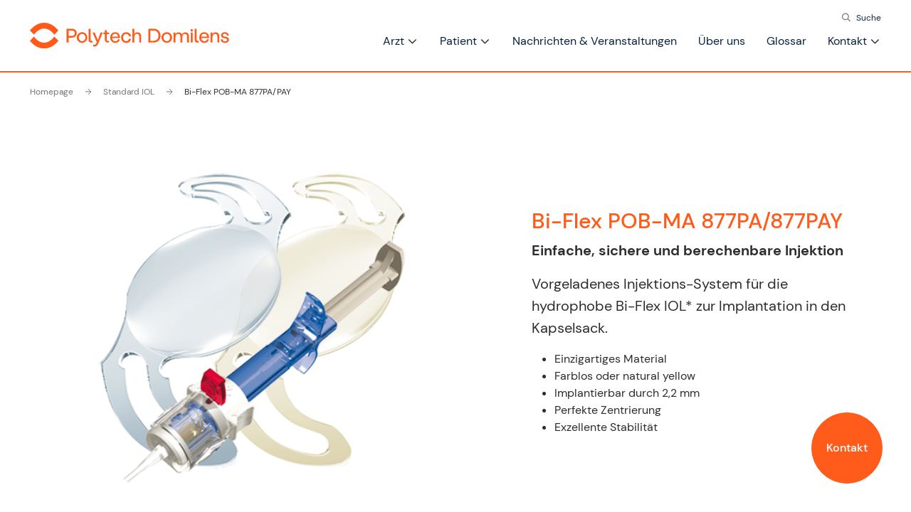

--- FILE ---
content_type: text/html; charset=UTF-8
request_url: https://www.polytech-domilens.de/product/bi-flex-pob-ma-877pa-pay/
body_size: 16125
content:
<!doctype html>
<html lang="en-US">
  <head>
    <meta charset="utf-8">
    <meta http-equiv="x-ua-compatible" content="ie=edge">
    <meta name="viewport" content="width=device-width, initial-scale=1, shrink-to-fit=no">

    <link rel="alternate" hreflang="x-default" href="https://www.polytech-domilens.de/product/bi-flex-pob-ma-877pa-pay/" />
    <link rel="alternate" hreflang="en" href="https://www.polytech-domilens.de/product/bi-flex-pob-ma-877pa-pay/" />

    <script>
	window.dataLayer = window.dataLayer || [];
	function gtag() {
		dataLayer.push(arguments);
	}
	gtag("consent", "default", {
		ad_user_data: "denied",
		ad_personalization: "denied",
		ad_storage: "denied",
		analytics_storage: "denied",
		functionality_storage: "denied",
		personalization_storage: "denied",
		security_storage: "granted",
		wait_for_update: 500,
	});
	gtag("set", "ads_data_redaction", true);
	</script>
<script>
		(function (w, d, s, l, i) {
		w[l] = w[l] || []; w[l].push({'gtm.start':new Date().getTime(), event: 'gtm.js'});
		var f = d.getElementsByTagName(s)[0],  j = d.createElement(s), dl = l !== 'dataLayer' ? '&l=' + l : '';
		j.async = true; j.src = 'https://www.googletagmanager.com/gtm.js?id=' + i + dl;
		f.parentNode.insertBefore(j, f);})(
		window,
		document,
		'script',
		'dataLayer',
		'GTM-P3TB4CN'
	);
</script>
<script type="text/javascript"
		id="Cookiebot"
		src="https://consent.cookiebot.com/uc.js"
		data-cbid="4e3881d4-785e-49d9-a5df-b6d20fde4b79"
								></script>
<meta name='robots' content='index, follow, max-image-preview:large, max-snippet:-1, max-video-preview:-1' />

	<!-- This site is optimized with the Yoast SEO plugin v23.4 - https://yoast.com/wordpress/plugins/seo/ -->
	<title>Bi-Flex POB-MA 877PA/PAY - Polytech Domilens | Komplettanbieter der Ophthalmologie</title><link rel="preload" as="image" href="https://i0.wp.com/www.polytech-domilens.de/app/uploads/2022/01/bi-flex_pob-ma_877_pa_y.webp" imagesrcset="https://i0.wp.com/www.polytech-domilens.de/app/uploads/2022/01/bi-flex_pob-ma_877_pa_y.webp 396w, https://i0.wp.com/www.polytech-domilens.de/app/uploads/2022/01/bi-flex_pob-ma_877_pa_y-297x300.webp 297w" imagesizes="(max-width: 396px) 100vw, 396px" fetchpriority="high">
	<link rel="canonical" href="https://www.polytech-domilens.de/product/bi-flex-pob-ma-877pa-pay/" />
	<meta property="og:locale" content="en_US" />
	<meta property="og:type" content="article" />
	<meta property="og:title" content="Bi-Flex POB-MA 877PA/PAY - Polytech Domilens | Komplettanbieter der Ophthalmologie" />
	<meta property="og:url" content="https://www.polytech-domilens.de/product/bi-flex-pob-ma-877pa-pay/" />
	<meta property="og:site_name" content="Polytech Domilens | Komplettanbieter der Ophthalmologie" />
	<meta property="article:modified_time" content="2022-01-31T08:38:06+00:00" />
	<meta property="og:image" content="https://i0.wp.com/www.polytech-domilens.de/app/uploads/2022/01/bi-flex_pob-ma_877_pa_y.webp" />
	<meta property="og:image:width" content="396" />
	<meta property="og:image:height" content="400" />
	<meta property="og:image:type" content="image/webp" />
	<meta name="twitter:card" content="summary_large_image" />
	<script type="application/ld+json" class="yoast-schema-graph">{"@context":"https://schema.org","@graph":[{"@type":"WebPage","@id":"https://www.polytech-domilens.de/product/bi-flex-pob-ma-877pa-pay/","url":"https://www.polytech-domilens.de/product/bi-flex-pob-ma-877pa-pay/","name":"Bi-Flex POB-MA 877PA/PAY - Polytech Domilens | Komplettanbieter der Ophthalmologie","isPartOf":{"@id":"https://www.polytech-domilens.de/#website"},"primaryImageOfPage":{"@id":"https://www.polytech-domilens.de/product/bi-flex-pob-ma-877pa-pay/#primaryimage"},"image":{"@id":"https://www.polytech-domilens.de/product/bi-flex-pob-ma-877pa-pay/#primaryimage"},"thumbnailUrl":"https://i0.wp.com/www.polytech-domilens.de/app/uploads/2022/01/bi-flex_pob-ma_877_pa_y.webp","datePublished":"2022-01-10T14:35:58+00:00","dateModified":"2022-01-31T08:38:06+00:00","breadcrumb":{"@id":"https://www.polytech-domilens.de/product/bi-flex-pob-ma-877pa-pay/#breadcrumb"},"inLanguage":"en-US","potentialAction":[{"@type":"ReadAction","target":["https://www.polytech-domilens.de/product/bi-flex-pob-ma-877pa-pay/"]}]},{"@type":"ImageObject","inLanguage":"en-US","@id":"https://www.polytech-domilens.de/product/bi-flex-pob-ma-877pa-pay/#primaryimage","url":"https://i0.wp.com/www.polytech-domilens.de/app/uploads/2022/01/bi-flex_pob-ma_877_pa_y.webp","contentUrl":"https://i0.wp.com/www.polytech-domilens.de/app/uploads/2022/01/bi-flex_pob-ma_877_pa_y.webp","width":396,"height":400},{"@type":"BreadcrumbList","@id":"https://www.polytech-domilens.de/product/bi-flex-pob-ma-877pa-pay/#breadcrumb","itemListElement":[{"@type":"ListItem","position":1,"name":"Products","item":"https://www.polytech-domilens.de/product/"},{"@type":"ListItem","position":2,"name":"Bi-Flex POB-MA 877PA/PAY"}]},{"@type":"WebSite","@id":"https://www.polytech-domilens.de/#website","url":"https://www.polytech-domilens.de/","name":"Polytech Domilens | Komplettanbieter der Ophthalmologie","description":"Deutschlands größter herstellerunabhängiger Anbieter in der Augenheilkunde ▻ umfangreiches Angebot ophthalmologischer Geräte ▻Lassen Sie beraten!","potentialAction":[{"@type":"SearchAction","target":{"@type":"EntryPoint","urlTemplate":"https://www.polytech-domilens.de/?s={search_term_string}"},"query-input":{"@type":"PropertyValueSpecification","valueRequired":true,"valueName":"search_term_string"}}],"inLanguage":"en-US"}]}</script>
	<!-- / Yoast SEO plugin. -->


<link rel='dns-prefetch' href='//i0.wp.com' />

<link href='https://i0.wp.com' rel='preconnect' />
<style id='wp-emoji-styles-inline-css'>

	img.wp-smiley, img.emoji {
		display: inline !important;
		border: none !important;
		box-shadow: none !important;
		height: 1em !important;
		width: 1em !important;
		margin: 0 0.07em !important;
		vertical-align: -0.1em !important;
		background: none !important;
		padding: 0 !important;
	}
</style>
<link rel='stylesheet' id='wp-block-library-css' href='https://www.polytech-domilens.de/wp/wp-includes/css/dist/block-library/style.min.css?ver=6.6.2' media='all' />
<link data-minify="1" rel='stylesheet' id='a-z-listing-block-css' href='https://www.polytech-domilens.de/app/cache/min/1/app/plugins/a-z-listing/css/a-z-listing-default.css?ver=1753119545' media='all' />
<link data-minify="1" rel='stylesheet' id='activecampaign-form-block-css' href='https://www.polytech-domilens.de/app/cache/min/1/app/plugins/activecampaign-subscription-forms/activecampaign-form-block/build/style-index.css?ver=1753119545' media='all' />
<style id='classic-theme-styles-inline-css'>
/*! This file is auto-generated */
.wp-block-button__link{color:#fff;background-color:#32373c;border-radius:9999px;box-shadow:none;text-decoration:none;padding:calc(.667em + 2px) calc(1.333em + 2px);font-size:1.125em}.wp-block-file__button{background:#32373c;color:#fff;text-decoration:none}
</style>
<style id='global-styles-inline-css'>
:root{--wp--preset--aspect-ratio--square: 1;--wp--preset--aspect-ratio--4-3: 4/3;--wp--preset--aspect-ratio--3-4: 3/4;--wp--preset--aspect-ratio--3-2: 3/2;--wp--preset--aspect-ratio--2-3: 2/3;--wp--preset--aspect-ratio--16-9: 16/9;--wp--preset--aspect-ratio--9-16: 9/16;--wp--preset--color--black: #000000;--wp--preset--color--cyan-bluish-gray: #abb8c3;--wp--preset--color--white: #ffffff;--wp--preset--color--pale-pink: #f78da7;--wp--preset--color--vivid-red: #cf2e2e;--wp--preset--color--luminous-vivid-orange: #ff6900;--wp--preset--color--luminous-vivid-amber: #fcb900;--wp--preset--color--light-green-cyan: #7bdcb5;--wp--preset--color--vivid-green-cyan: #00d084;--wp--preset--color--pale-cyan-blue: #8ed1fc;--wp--preset--color--vivid-cyan-blue: #0693e3;--wp--preset--color--vivid-purple: #9b51e0;--wp--preset--gradient--vivid-cyan-blue-to-vivid-purple: linear-gradient(135deg,rgba(6,147,227,1) 0%,rgb(155,81,224) 100%);--wp--preset--gradient--light-green-cyan-to-vivid-green-cyan: linear-gradient(135deg,rgb(122,220,180) 0%,rgb(0,208,130) 100%);--wp--preset--gradient--luminous-vivid-amber-to-luminous-vivid-orange: linear-gradient(135deg,rgba(252,185,0,1) 0%,rgba(255,105,0,1) 100%);--wp--preset--gradient--luminous-vivid-orange-to-vivid-red: linear-gradient(135deg,rgba(255,105,0,1) 0%,rgb(207,46,46) 100%);--wp--preset--gradient--very-light-gray-to-cyan-bluish-gray: linear-gradient(135deg,rgb(238,238,238) 0%,rgb(169,184,195) 100%);--wp--preset--gradient--cool-to-warm-spectrum: linear-gradient(135deg,rgb(74,234,220) 0%,rgb(151,120,209) 20%,rgb(207,42,186) 40%,rgb(238,44,130) 60%,rgb(251,105,98) 80%,rgb(254,248,76) 100%);--wp--preset--gradient--blush-light-purple: linear-gradient(135deg,rgb(255,206,236) 0%,rgb(152,150,240) 100%);--wp--preset--gradient--blush-bordeaux: linear-gradient(135deg,rgb(254,205,165) 0%,rgb(254,45,45) 50%,rgb(107,0,62) 100%);--wp--preset--gradient--luminous-dusk: linear-gradient(135deg,rgb(255,203,112) 0%,rgb(199,81,192) 50%,rgb(65,88,208) 100%);--wp--preset--gradient--pale-ocean: linear-gradient(135deg,rgb(255,245,203) 0%,rgb(182,227,212) 50%,rgb(51,167,181) 100%);--wp--preset--gradient--electric-grass: linear-gradient(135deg,rgb(202,248,128) 0%,rgb(113,206,126) 100%);--wp--preset--gradient--midnight: linear-gradient(135deg,rgb(2,3,129) 0%,rgb(40,116,252) 100%);--wp--preset--font-size--small: 13px;--wp--preset--font-size--medium: 20px;--wp--preset--font-size--large: 36px;--wp--preset--font-size--x-large: 42px;--wp--preset--spacing--20: 0.44rem;--wp--preset--spacing--30: 0.67rem;--wp--preset--spacing--40: 1rem;--wp--preset--spacing--50: 1.5rem;--wp--preset--spacing--60: 2.25rem;--wp--preset--spacing--70: 3.38rem;--wp--preset--spacing--80: 5.06rem;--wp--preset--shadow--natural: 6px 6px 9px rgba(0, 0, 0, 0.2);--wp--preset--shadow--deep: 12px 12px 50px rgba(0, 0, 0, 0.4);--wp--preset--shadow--sharp: 6px 6px 0px rgba(0, 0, 0, 0.2);--wp--preset--shadow--outlined: 6px 6px 0px -3px rgba(255, 255, 255, 1), 6px 6px rgba(0, 0, 0, 1);--wp--preset--shadow--crisp: 6px 6px 0px rgba(0, 0, 0, 1);}:where(.is-layout-flex){gap: 0.5em;}:where(.is-layout-grid){gap: 0.5em;}body .is-layout-flex{display: flex;}.is-layout-flex{flex-wrap: wrap;align-items: center;}.is-layout-flex > :is(*, div){margin: 0;}body .is-layout-grid{display: grid;}.is-layout-grid > :is(*, div){margin: 0;}:where(.wp-block-columns.is-layout-flex){gap: 2em;}:where(.wp-block-columns.is-layout-grid){gap: 2em;}:where(.wp-block-post-template.is-layout-flex){gap: 1.25em;}:where(.wp-block-post-template.is-layout-grid){gap: 1.25em;}.has-black-color{color: var(--wp--preset--color--black) !important;}.has-cyan-bluish-gray-color{color: var(--wp--preset--color--cyan-bluish-gray) !important;}.has-white-color{color: var(--wp--preset--color--white) !important;}.has-pale-pink-color{color: var(--wp--preset--color--pale-pink) !important;}.has-vivid-red-color{color: var(--wp--preset--color--vivid-red) !important;}.has-luminous-vivid-orange-color{color: var(--wp--preset--color--luminous-vivid-orange) !important;}.has-luminous-vivid-amber-color{color: var(--wp--preset--color--luminous-vivid-amber) !important;}.has-light-green-cyan-color{color: var(--wp--preset--color--light-green-cyan) !important;}.has-vivid-green-cyan-color{color: var(--wp--preset--color--vivid-green-cyan) !important;}.has-pale-cyan-blue-color{color: var(--wp--preset--color--pale-cyan-blue) !important;}.has-vivid-cyan-blue-color{color: var(--wp--preset--color--vivid-cyan-blue) !important;}.has-vivid-purple-color{color: var(--wp--preset--color--vivid-purple) !important;}.has-black-background-color{background-color: var(--wp--preset--color--black) !important;}.has-cyan-bluish-gray-background-color{background-color: var(--wp--preset--color--cyan-bluish-gray) !important;}.has-white-background-color{background-color: var(--wp--preset--color--white) !important;}.has-pale-pink-background-color{background-color: var(--wp--preset--color--pale-pink) !important;}.has-vivid-red-background-color{background-color: var(--wp--preset--color--vivid-red) !important;}.has-luminous-vivid-orange-background-color{background-color: var(--wp--preset--color--luminous-vivid-orange) !important;}.has-luminous-vivid-amber-background-color{background-color: var(--wp--preset--color--luminous-vivid-amber) !important;}.has-light-green-cyan-background-color{background-color: var(--wp--preset--color--light-green-cyan) !important;}.has-vivid-green-cyan-background-color{background-color: var(--wp--preset--color--vivid-green-cyan) !important;}.has-pale-cyan-blue-background-color{background-color: var(--wp--preset--color--pale-cyan-blue) !important;}.has-vivid-cyan-blue-background-color{background-color: var(--wp--preset--color--vivid-cyan-blue) !important;}.has-vivid-purple-background-color{background-color: var(--wp--preset--color--vivid-purple) !important;}.has-black-border-color{border-color: var(--wp--preset--color--black) !important;}.has-cyan-bluish-gray-border-color{border-color: var(--wp--preset--color--cyan-bluish-gray) !important;}.has-white-border-color{border-color: var(--wp--preset--color--white) !important;}.has-pale-pink-border-color{border-color: var(--wp--preset--color--pale-pink) !important;}.has-vivid-red-border-color{border-color: var(--wp--preset--color--vivid-red) !important;}.has-luminous-vivid-orange-border-color{border-color: var(--wp--preset--color--luminous-vivid-orange) !important;}.has-luminous-vivid-amber-border-color{border-color: var(--wp--preset--color--luminous-vivid-amber) !important;}.has-light-green-cyan-border-color{border-color: var(--wp--preset--color--light-green-cyan) !important;}.has-vivid-green-cyan-border-color{border-color: var(--wp--preset--color--vivid-green-cyan) !important;}.has-pale-cyan-blue-border-color{border-color: var(--wp--preset--color--pale-cyan-blue) !important;}.has-vivid-cyan-blue-border-color{border-color: var(--wp--preset--color--vivid-cyan-blue) !important;}.has-vivid-purple-border-color{border-color: var(--wp--preset--color--vivid-purple) !important;}.has-vivid-cyan-blue-to-vivid-purple-gradient-background{background: var(--wp--preset--gradient--vivid-cyan-blue-to-vivid-purple) !important;}.has-light-green-cyan-to-vivid-green-cyan-gradient-background{background: var(--wp--preset--gradient--light-green-cyan-to-vivid-green-cyan) !important;}.has-luminous-vivid-amber-to-luminous-vivid-orange-gradient-background{background: var(--wp--preset--gradient--luminous-vivid-amber-to-luminous-vivid-orange) !important;}.has-luminous-vivid-orange-to-vivid-red-gradient-background{background: var(--wp--preset--gradient--luminous-vivid-orange-to-vivid-red) !important;}.has-very-light-gray-to-cyan-bluish-gray-gradient-background{background: var(--wp--preset--gradient--very-light-gray-to-cyan-bluish-gray) !important;}.has-cool-to-warm-spectrum-gradient-background{background: var(--wp--preset--gradient--cool-to-warm-spectrum) !important;}.has-blush-light-purple-gradient-background{background: var(--wp--preset--gradient--blush-light-purple) !important;}.has-blush-bordeaux-gradient-background{background: var(--wp--preset--gradient--blush-bordeaux) !important;}.has-luminous-dusk-gradient-background{background: var(--wp--preset--gradient--luminous-dusk) !important;}.has-pale-ocean-gradient-background{background: var(--wp--preset--gradient--pale-ocean) !important;}.has-electric-grass-gradient-background{background: var(--wp--preset--gradient--electric-grass) !important;}.has-midnight-gradient-background{background: var(--wp--preset--gradient--midnight) !important;}.has-small-font-size{font-size: var(--wp--preset--font-size--small) !important;}.has-medium-font-size{font-size: var(--wp--preset--font-size--medium) !important;}.has-large-font-size{font-size: var(--wp--preset--font-size--large) !important;}.has-x-large-font-size{font-size: var(--wp--preset--font-size--x-large) !important;}
:where(.wp-block-post-template.is-layout-flex){gap: 1.25em;}:where(.wp-block-post-template.is-layout-grid){gap: 1.25em;}
:where(.wp-block-columns.is-layout-flex){gap: 2em;}:where(.wp-block-columns.is-layout-grid){gap: 2em;}
:root :where(.wp-block-pullquote){font-size: 1.5em;line-height: 1.6;}
</style>
<link data-minify="1" rel='stylesheet' id='dashicons-css' href='https://www.polytech-domilens.de/app/cache/min/1/wp/wp-includes/css/dashicons.min.css?ver=1753119545' media='all' />
<link data-minify="1" rel='stylesheet' id='a-z-listing-css' href='https://www.polytech-domilens.de/app/cache/min/1/app/plugins/a-z-listing/css/a-z-listing-default.css?ver=1753119545' media='all' />
<link data-minify="1" rel='stylesheet' id='sage/app.css-css' href='https://www.polytech-domilens.de/app/cache/min/1/app/themes/cherrypulp/public/styles/app.css?ver=1753119545' media='all' />


<link rel="https://api.w.org/" href="https://www.polytech-domilens.de/wp-json/" /><link rel="alternate" title="JSON" type="application/json" href="https://www.polytech-domilens.de/wp-json/wp/v2/product/211" /><link rel="EditURI" type="application/rsd+xml" title="RSD" href="https://www.polytech-domilens.de/wp/xmlrpc.php?rsd" />
<meta name="generator" content="WordPress 6.6.2" />
<link rel='shortlink' href='https://www.polytech-domilens.de/?p=211' />
<link rel="alternate" title="oEmbed (JSON)" type="application/json+oembed" href="https://www.polytech-domilens.de/wp-json/oembed/1.0/embed?url=https%3A%2F%2Fwww.polytech-domilens.de%2Fproduct%2Fbi-flex-pob-ma-877pa-pay%2F" />
<link rel="alternate" title="oEmbed (XML)" type="text/xml+oembed" href="https://www.polytech-domilens.de/wp-json/oembed/1.0/embed?url=https%3A%2F%2Fwww.polytech-domilens.de%2Fproduct%2Fbi-flex-pob-ma-877pa-pay%2F&#038;format=xml" />
		<style id="wp-custom-css">
			@media (min-width:992px) {
	.nav__link .menu-item-has-children.open:after {
		left: -7000%;
	}
}


#ipclnCTA {
	display:none
}

#menu-item-557 {
	display:none
}

.page-id-2409 .btn-signup {
	display: none;
}

iframe {
	max-width: 100%;

}

.landing_image {
	width: 300px;
	height: 267px;
	display: flex;
	align-items: center;
	justify-content: center;
}

.messe_form .gfield_checkbox {
	display: flex;
	flex-direction: column;
}

.messe_form .gchoice {
	display: flex;
}

.messe_form .gchoice label {
	margin-left: 1em;
}


.page-id-2860 .container .row .col-md-8.color-dark.aos-init.aos-animate {
	margin-left: auto;
	margin-right: auto;
}


.btn-erfassen-ipcl {
	display: none;
}


.page-id-5 .btn-erfassen-ipcl, .term-phake-iol-ipcl .btn-erfassen-ipcl {
	display: block;
}

.btn-erfassen-ipcl {
	bottom: 165px;
	position: fixed;
	right: 0px;
	z-index: 99;
	width: 247px;
	height: 84px;
	background-color: #FF5A19;
	margin: 0 auto;
	border-radius: 99px 0px 0px 99px;
	-webkit-border-radius: 99px 0px 0px 99px;
	-moz-border-radius: 99px 0px 0px 99px;
	padding: 17px 22px 20px 35px;
	text-align: left;
	border: 1px solid #FF5A19;
}

.btn-erfassen-ipcl:hover {
	background-color: #ffffff;
	border-width: 1px;
	border-color: #FF5A19;
}

.btn-erfassen-ipcl .btn-svg {
	float: left;
	margin-top: 7px;
	margin-right: 18px;
}

.btn-erfassen-ipcl:hover a svg path {
	stroke: #FF5A19;
}

.btn-erfassen-ipcl:hover a svg path:nth-child(2),
.btn-erfassen-ipcl:hover a svg path:nth-child(3),
.btn-erfassen-ipcl:hover a svg path:nth-child(4) {
	fill: #FF5A19;
	stroke: #FF5A19;
}

.btn-erfassen-ipcl a {
	color: #FFF;
	font-family: DM Sans;
	font-size: 14px;
	font-style: normal;
	font-weight: 500;
	line-height: 22px;
	/* 157.143% */
	text-decoration: unset;
}

.btn-erfassen-ipcl:hover a span {
	color: #FF5A19;
	text-decoration: none;
}

@media only screen and (max-width: 767px) {
	.btn-erfassen-ipcl a span {
		display: none;
	}

	.btn-erfassen-ipcl {
		width: 75px;
		height: 80px;
	}

}

.page-id-2860 .container .row .col-md-4.color-primary {
	width: 100%;
}

.gform_wrapper .gfield .large {
	width: 100%;
	padding-left: 10px;
}

.reqnotice {
	color: #999999;
	font-size: 12px;
}

.reqnoticen {
	color: #999999;
	font-size: 12px;
	margin-bottom: 10px;
}

#req-sms {
	color: #ff5b1a;
	font-size: 18px;
}

#homeSeaCTA {
	display: none;
}

.form-grid-layout {
	display: grid;
	grid-template-columns: 1fr 1fr;
	grid-column-gap: 10px;
}

.gfield_label.mr-16 {
	margin-bottom: 16px;
}

.mm-17 p {
	font-size: 17px;
}

.border-form {
	border: 1px;
	border-style: solid;
	border-color: #ccc;
	padding-top: 5px;
	padding-left: 7px;
	padding-right: 7px;
}

.borderside-form>div:nth-child(odd) {
	border-right: 1px solid #ccc;
	padding-right: 5px;
}

.borderside-form {
	border-left: 1px solid #ccc;
	border-right: 1px solid #ccc;
	border-bottom: 1px solid #ccc;
	padding-left: 7px;
	padding-right: 7px;
}


.btn-signup-ipcl {
	bottom: 150px;
	position: fixed;
	right: 40px;
	width: 100px;
	z-index: 99;
}

.btn-signup-ipcl:hover a {
	background-color: #fff;
	color: var(--color-primary);
}

.btn-signup-ipcl a {
	align-items: center;
	background-color: var(--color-primary);
	border: 1px solid var(--color-primary);
	border-radius: 100%;
	color: #fff;
	display: flex;
	font-weight: 500;
	justify-content: center;
	text-align: center;
	text-decoration: none;
	transition: all .2s ease-in-out;
}

@media (min-width: 1200px) {
	.col-md-4 .form-img-size {
		width: 360px;
		height: auto;
	}


}

@media (max-width: 767.98px) {
	.btn-signup-ipcl {
		bottom: 100px;
		right: 20px;
		width: 70px;
	}

	.btn-signup-ipcl a {
		font-size: 12px;
	}
}

@media (max-width: 650px) {
	.form-grid-layout {
		display: grid;
		grid-template-columns: repeat(1, 1fr);
		gap: 25px;
	}

	.borderside-form>div:nth-child(odd) {
		border-right: 0px;
	}
}		</style>
		  </head>
  <body data-rsssl=1 class="product-template-default single single-product postid-211 wp-embed-responsive bi-flex-pob-ma-877pa-pay">
                    <!-- Google Tag Manager (noscript) -->
                <noscript><iframe src="https://www.googletagmanager.com/ns.html?id=GTM-P3TB4CN" height="0" width="0" style="display:none;visibility:hidden"></iframe></noscript>
                <!-- End Google Tag Manager (noscript) -->
                    
    <div id="app">
      <div class="wrap" role="document">
  <div class="content">
    <main class="main">
      <a href="" class="btn--call-to-action"></a>      <div class="css d-none" data-color-white="#fff" data-color-dark="#2D2D2D" data-color-grey="#2D2D2D" data-color-grey-light="#F6F6F6" data-color-grey-dark="#737373" data-color-primary="#FF5B1A" data-color-primary-light="#FFE1D7" data-color-background-light="#F7F0F0"></div>      <div class="btn-signup | ratio ratio-1x1">
	<a href="https://www.polytech-domilens.de/kontakt" target="blank" class="">
		Kontakt
	</a>
</div>      <svg class="cross-menu" width="13" height="13" viewBox="0 0 13 13" fill="none" xmlns="http://www.w3.org/2000/svg">
	<path d="M7.4158 6.00409L11.7158 1.71409C11.9041 1.52579 12.0099 1.27039 12.0099 1.00409C12.0099 0.73779 11.9041 0.482395 11.7158 0.294092C11.5275 0.105788 11.2721 0 11.0058 0C10.7395 0 10.4841 0.105788 10.2958 0.294092L6.0058 4.59409L1.7158 0.294092C1.52749 0.105788 1.2721 -1.9841e-09 1.0058 0C0.739497 1.9841e-09 0.484102 0.105788 0.295798 0.294092C0.107495 0.482395 0.0017066 0.73779 0.0017066 1.00409C0.0017066 1.27039 0.107495 1.52579 0.295798 1.71409L4.5958 6.00409L0.295798 10.2941C0.20207 10.3871 0.127676 10.4977 0.0769072 10.6195C0.0261385 10.7414 0 10.8721 0 11.0041C0 11.1361 0.0261385 11.2668 0.0769072 11.3887C0.127676 11.5105 0.20207 11.6211 0.295798 11.7141C0.388761 11.8078 0.499362 11.8822 0.621222 11.933C0.743081 11.9838 0.873786 12.0099 1.0058 12.0099C1.13781 12.0099 1.26852 11.9838 1.39038 11.933C1.51223 11.8822 1.62284 11.8078 1.7158 11.7141L6.0058 7.41409L10.2958 11.7141C10.3888 11.8078 10.4994 11.8822 10.6212 11.933C10.7431 11.9838 10.8738 12.0099 11.0058 12.0099C11.1378 12.0099 11.2685 11.9838 11.3904 11.933C11.5122 11.8822 11.6228 11.8078 11.7158 11.7141C11.8095 11.6211 11.8839 11.5105 11.9347 11.3887C11.9855 11.2668 12.0116 11.1361 12.0116 11.0041C12.0116 10.8721 11.9855 10.7414 11.9347 10.6195C11.8839 10.4977 11.8095 10.3871 11.7158 10.2941L7.4158 6.00409Z" fill="#2D2D2D"/>
</svg>	

<nav class="nav">
	<div class="container-fluid | nav__top">
		<div class="row">
			<div class="secondary | col-12 d-flex justify-content-end">
									<div class="menu-secondary_navigation-container"><ul id="menu-secondary_navigation" class="nav__secondary"><li id="menu-item-1047" class="search menu-item menu-item-type-custom menu-item-object-custom menu-item-1047"><a href="#">Suche</a></li>
</ul></div>
											</div>
		</div>
	</div>
	<div class="container-fluid | nav__search d-none">
		<div class="row">
			<div class="col-12 d-flex justify-content-end">
				<form role="search" method="get" class="search-form" action="https://www.polytech-domilens.de/">
	<label>
		<span class="sr-only">
			Search for:
		</span>

		<input
			type="search"
			class="bar"
			placeholder="Search &hellip;"
			value=""
			name="s"
		>
	</label>

	<input
		type="submit"
		class="text-white cursor-pointer d-none"
		value="Search"
	>
</form>			</div>
		</div>
	</div>
	<div class="container-fluid | nav__bottom">
		<div class="row">
			<div class="col-12 d-flex justify-content-between align-items-end">
				
				<a class="nav__logo" href="https://www.polytech-domilens.de/">
					
					<img width="352" height="45" src="https://www.polytech-domilens.de/app/uploads/2022/03/logo-Polytech-domilens.svg" class="logo--color" alt="" decoding="async" loading="lazy" />
					<img width="351" height="45" src="https://www.polytech-domilens.de/app/uploads/2022/03/logo-Polytech-domilens-blanc.svg" class="logo--white" alt="" decoding="async" loading="lazy" />
				</a>
									<div class="menu-primary-navigation-container">
						<div class="menu-primary-navigation-container"><ul id="menu-primary-navigation" class="nav__link"><li id="menu-item-328" class="toggle menu-item menu-item-type-post_type menu-item-object-page menu-item-has-children menu-item-328"><a href="https://www.polytech-domilens.de/arzt/">Arzt</a>
<ul class="sub-menu">
	<li id="menu-item-60" class="menu-item menu-item-type-taxonomy menu-item-object-product-category current-product-ancestor menu-item-has-children menu-item-60"><a href="https://www.polytech-domilens.de/product-category/intraokularlinsen/">Intraokularlinsen</a>
	<ul class="sub-menu">
		<li id="menu-item-61" class="toggle menu-item menu-item-type-taxonomy menu-item-object-product-category current-product-ancestor current-menu-parent current-product-parent menu-item-has-children menu-item-61"><a href="https://www.polytech-domilens.de/product-category/standard-iol/">Standard IOL</a>
		<ul class="sub-menu">
			<li id="menu-item-1351" class="menu-item menu-item-type-taxonomy menu-item-object-product-category current-product-ancestor current-menu-parent current-product-parent menu-item-1351"><a href="https://www.polytech-domilens.de/product-category/hydrophobic-iol/">Hydrophobic IOL</a></li>
			<li id="menu-item-1352" class="menu-item menu-item-type-taxonomy menu-item-object-product-category menu-item-1352"><a href="https://www.polytech-domilens.de/product-category/hydrophilic-iol/">Hydrophilic IOL</a></li>
		</ul>
</li>
		<li id="menu-item-224" class="menu-item menu-item-type-taxonomy menu-item-object-product-category menu-item-has-children menu-item-224"><a href="https://www.polytech-domilens.de/product-category/refraktive-iol/">Refraktive IOL</a>
		<ul class="sub-menu">
			<li id="menu-item-225" class="menu-item menu-item-type-taxonomy menu-item-object-product-category menu-item-225"><a href="https://www.polytech-domilens.de/product-category/edof-iol/">EDOF IOL</a></li>
			<li id="menu-item-226" class="menu-item menu-item-type-taxonomy menu-item-object-product-category menu-item-226"><a href="https://www.polytech-domilens.de/product-category/multifokale-iol/">Multifokale IOL</a></li>
			<li id="menu-item-228" class="menu-item menu-item-type-taxonomy menu-item-object-product-category menu-item-228"><a href="https://www.polytech-domilens.de/product-category/torische-iol/">Torische IOL</a></li>
		</ul>
</li>
		<li id="menu-item-565" class="menu-item menu-item-type-taxonomy menu-item-object-product-category menu-item-565"><a href="https://www.polytech-domilens.de/product-category/iol-kalkulator/">IOL Kalkulator</a></li>
		<li id="menu-item-566" class="menu-item menu-item-type-taxonomy menu-item-object-product-category menu-item-566"><a href="https://www.polytech-domilens.de/product-category/speziallinsen/">Speziallinsen</a></li>
	</ul>
</li>
	<li id="menu-item-373" class="menu-item menu-item-type-taxonomy menu-item-object-product-category menu-item-has-children menu-item-373"><a href="https://www.polytech-domilens.de/product-category/kataraktchirurgie/">Kataraktchirurgie</a>
	<ul class="sub-menu">
		<li id="menu-item-375" class="menu-item menu-item-type-taxonomy menu-item-object-product-category menu-item-375"><a href="https://www.polytech-domilens.de/product-category/phakozubehoer/">Phakozubehör</a></li>
		<li id="menu-item-2902" class="menu-item menu-item-type-taxonomy menu-item-object-product-category menu-item-2902"><a href="https://www.polytech-domilens.de/product-category/kapsulotomiesystem/">Kapsulotomiesystem</a></li>
	</ul>
</li>
	<li id="menu-item-369" class="menu-item menu-item-type-taxonomy menu-item-object-product-category menu-item-has-children menu-item-369"><a href="https://www.polytech-domilens.de/product-category/glaukom/">Glaukom</a>
	<ul class="sub-menu">
		<li id="menu-item-370" class="menu-item menu-item-type-taxonomy menu-item-object-product-category menu-item-370"><a href="https://www.polytech-domilens.de/product-category/slt-laser/">SLT-Laser</a></li>
		<li id="menu-item-371" class="menu-item menu-item-type-taxonomy menu-item-object-product-category menu-item-371"><a href="https://www.polytech-domilens.de/product-category/subcyclo/">Subcyclo</a></li>
		<li id="menu-item-372" class="menu-item menu-item-type-taxonomy menu-item-object-product-category menu-item-372"><a href="https://www.polytech-domilens.de/product-category/yag-laser/">YAG-Laser</a></li>
		<li id="menu-item-1889" class="menu-item menu-item-type-taxonomy menu-item-object-product-category menu-item-1889"><a href="https://www.polytech-domilens.de/product-category/elektrostimulation/">Elektrostimulation</a></li>
	</ul>
</li>
	<li id="menu-item-385" class="menu-item menu-item-type-taxonomy menu-item-object-product-category menu-item-has-children menu-item-385"><a href="https://www.polytech-domilens.de/product-category/netzhautchirurgie/">Netzhautchirurgie</a>
	<ul class="sub-menu">
		<li id="menu-item-419" class="menu-item menu-item-type-taxonomy menu-item-object-product-category menu-item-419"><a href="https://www.polytech-domilens.de/product-category/endolaser/">Endolaser</a></li>
		<li id="menu-item-420" class="menu-item menu-item-type-taxonomy menu-item-object-product-category menu-item-420"><a href="https://www.polytech-domilens.de/product-category/lasersonden/">Lasersonden</a></li>
		<li id="menu-item-2805" class="menu-item menu-item-type-taxonomy menu-item-object-product-category menu-item-2805"><a href="https://www.polytech-domilens.de/product-category/pdt-therapie/">PDT-Therapie</a></li>
	</ul>
</li>
	<li id="menu-item-422" class="menu-item menu-item-type-taxonomy menu-item-object-product-category menu-item-has-children menu-item-422"><a href="https://www.polytech-domilens.de/product-category/sicca-syndrom/">Sicca-Syndrom</a>
	<ul class="sub-menu">
		<li id="menu-item-423" class="menu-item menu-item-type-taxonomy menu-item-object-product-category menu-item-423"><a href="https://www.polytech-domilens.de/product-category/ipl-behandlung/">IPL-Behandlung</a></li>
		<li id="menu-item-425" class="menu-item menu-item-type-taxonomy menu-item-object-product-category menu-item-425"><a href="https://www.polytech-domilens.de/product-category/punctum-plugs/">Punctum plugs</a></li>
		<li id="menu-item-426" class="menu-item menu-item-type-taxonomy menu-item-object-product-category menu-item-426"><a href="https://www.polytech-domilens.de/product-category/tranenfilmanalyse/">Tränenfilmanalyse</a></li>
	</ul>
</li>
	<li id="menu-item-452" class="menu-item menu-item-type-taxonomy menu-item-object-product-category menu-item-has-children menu-item-452"><a href="https://www.polytech-domilens.de/product-category/instrumente/">Instrumente</a>
	<ul class="sub-menu">
		<li id="menu-item-453" class="menu-item menu-item-type-taxonomy menu-item-object-product-category menu-item-453"><a href="https://www.polytech-domilens.de/product-category/chirurgische-messer-und-lanzen/">Chirurgische Messer und Lanzen</a></li>
		<li id="menu-item-454" class="menu-item menu-item-type-taxonomy menu-item-object-product-category menu-item-454"><a href="https://www.polytech-domilens.de/product-category/instrumente-edelstahl-re-usable/">Instrumente (Edelstahl/re-usable)</a></li>
		<li id="menu-item-455" class="menu-item menu-item-type-taxonomy menu-item-object-product-category menu-item-455"><a href="https://www.polytech-domilens.de/product-category/kanulen/">Kanülen</a></li>
	</ul>
</li>
	<li id="menu-item-456" class="menu-item menu-item-type-taxonomy menu-item-object-product-category menu-item-has-children menu-item-456"><a href="https://www.polytech-domilens.de/product-category/op-zubehor/">OP-Zubehör</a>
	<ul class="sub-menu">
		<li id="menu-item-457" class="menu-item menu-item-type-taxonomy menu-item-object-product-category menu-item-457"><a href="https://www.polytech-domilens.de/product-category/kataraktmanagementsystem/">Kataraktmanagementsystem</a></li>
		<li id="menu-item-458" class="menu-item menu-item-type-taxonomy menu-item-object-product-category menu-item-458"><a href="https://www.polytech-domilens.de/product-category/op-sets/">OP-Sets</a></li>
		<li id="menu-item-459" class="menu-item menu-item-type-taxonomy menu-item-object-product-category menu-item-459"><a href="https://www.polytech-domilens.de/product-category/spullosungen/">Spüllösungen</a></li>
		<li id="menu-item-460" class="menu-item menu-item-type-taxonomy menu-item-object-product-category menu-item-460"><a href="https://www.polytech-domilens.de/product-category/viskoelastika/">Viskoelastika</a></li>
		<li id="menu-item-461" class="menu-item menu-item-type-taxonomy menu-item-object-product-category menu-item-461"><a href="https://www.polytech-domilens.de/product-category/vitreoretinale-produkte/">Vitreoretinale Produkte</a></li>
	</ul>
</li>
	<li id="menu-item-3051" class="menu-item menu-item-type-taxonomy menu-item-object-product-category menu-item-3051"><a href="https://www.polytech-domilens.de/product-category/spezialprodukte/">Spezialprodukte</a></li>
	<li id="menu-item-544" class="menu-item menu-item-type-taxonomy menu-item-object-product-category menu-item-has-children menu-item-544"><a href="https://www.polytech-domilens.de/product-category/op-ausstattung/">OP-Ausstattung</a>
	<ul class="sub-menu">
		<li id="menu-item-547" class="menu-item menu-item-type-taxonomy menu-item-object-product-category menu-item-547"><a href="https://www.polytech-domilens.de/product-category/op-liege-ufsk/">OP Liege UFSK</a></li>
	</ul>
</li>
	<li id="menu-item-548" class="menu-item menu-item-type-taxonomy menu-item-object-product-category menu-item-has-children menu-item-548"><a href="https://www.polytech-domilens.de/product-category/ultraschall-diagnostik-fur-praxis-klinik-polytech-domilens/">Diagnostik</a>
	<ul class="sub-menu">
		<li id="menu-item-550" class="menu-item menu-item-type-taxonomy menu-item-object-product-category menu-item-550"><a href="https://www.polytech-domilens.de/product-category/ultraschall/">Ultraschall</a></li>
	</ul>
</li>
	<li id="menu-item-551" class="menu-item menu-item-type-taxonomy menu-item-object-product-category menu-item-has-children menu-item-551"><a href="https://www.polytech-domilens.de/product-category/hygiene/">Hygiene</a>
	<ul class="sub-menu">
		<li id="menu-item-552" class="menu-item menu-item-type-taxonomy menu-item-object-product-category menu-item-552"><a href="https://www.polytech-domilens.de/product-category/aufbereitung/">Aufbereitung</a></li>
		<li id="menu-item-553" class="menu-item menu-item-type-taxonomy menu-item-object-product-category menu-item-553"><a href="https://www.polytech-domilens.de/product-category/luftentkeimung/">Luftentkeimung</a></li>
		<li id="menu-item-554" class="menu-item menu-item-type-taxonomy menu-item-object-product-category menu-item-554"><a href="https://www.polytech-domilens.de/product-category/schutzartikel/">Atemschutz f. Spaltlampen</a></li>
	</ul>
</li>
</ul>
</li>
<li id="menu-item-555" class="toggle menu-item menu-item-type-post_type menu-item-object-page menu-item-has-children menu-item-555"><a href="https://www.polytech-domilens.de/patient/">Patient</a>
<ul class="sub-menu">
	<li id="menu-item-556" class="menu-item menu-item-type-taxonomy menu-item-object-product-category menu-item-556"><a href="https://www.polytech-domilens.de/product-category/altersbedingte-makuladegeneration/">AMD</a></li>
	<li id="menu-item-761" class="menu-item menu-item-type-taxonomy menu-item-object-product-category menu-item-761"><a href="https://www.polytech-domilens.de/product-category/grauer-star/">Grauer Star</a></li>
	<li id="menu-item-762" class="menu-item menu-item-type-taxonomy menu-item-object-product-category menu-item-has-children menu-item-762"><a href="https://www.polytech-domilens.de/product-category/gruner-star/">Grüner Star</a>
	<ul class="sub-menu">
		<li id="menu-item-1888" class="menu-item menu-item-type-taxonomy menu-item-object-product-category menu-item-1888"><a href="https://www.polytech-domilens.de/product-category/elektrostimulation-patient/">Elektrostimulation</a></li>
	</ul>
</li>
	<li id="menu-item-766" class="menu-item menu-item-type-taxonomy menu-item-object-product-category menu-item-766"><a href="https://www.polytech-domilens.de/product-category/trockenes-auge/">Trockenes Auge</a></li>
	<li id="menu-item-767" class="menu-item menu-item-type-taxonomy menu-item-object-product-category menu-item-767"><a href="https://www.polytech-domilens.de/product-category/unfallverletzung/">Unfallverletzung</a></li>
	<li id="menu-item-755" class="menu-item menu-item-type-taxonomy menu-item-object-product-category menu-item-has-children menu-item-755"><a href="https://www.polytech-domilens.de/product-category/fehlsichtigkeit/">Fehlsichtigkeit</a>
	<ul class="sub-menu">
		<li id="menu-item-758" class="menu-item menu-item-type-taxonomy menu-item-object-product-category menu-item-758"><a href="https://www.polytech-domilens.de/product-category/kurzsichtigkeit/">Kurzsichtigkeit</a></li>
		<li id="menu-item-768" class="menu-item menu-item-type-taxonomy menu-item-object-product-category menu-item-768"><a href="https://www.polytech-domilens.de/product-category/weitsichtigkeit/">Weitsichtigkeit</a></li>
		<li id="menu-item-757" class="menu-item menu-item-type-taxonomy menu-item-object-product-category menu-item-757"><a href="https://www.polytech-domilens.de/product-category/hornhautverkrummung/">Hornhautverkrümmung</a></li>
		<li id="menu-item-756" class="menu-item menu-item-type-taxonomy menu-item-object-product-category menu-item-756"><a href="https://www.polytech-domilens.de/product-category/altersweitsichtigkeit/">Altersweitsichtigkeit</a></li>
	</ul>
</li>
	<li id="menu-item-763" class="menu-item menu-item-type-taxonomy menu-item-object-product-category menu-item-763"><a href="https://www.polytech-domilens.de/product-category/linsen-mit-zusatzfunktionen/">Linsen mit Zusatzfunktionen</a></li>
	<li id="menu-item-759" class="menu-item menu-item-type-taxonomy menu-item-object-product-category menu-item-759"><a href="https://www.polytech-domilens.de/product-category/gesunde-augen-vorsorge/">Gesunde Augen – Vorsorge</a></li>
</ul>
</li>
<li id="menu-item-557" class="toggle menu-item menu-item-type-post_type menu-item-object-page menu-item-has-children menu-item-557"><a href="https://www.polytech-domilens.de/marken/">Marken</a>
<ul class="sub-menu">
	<li id="menu-item-558" class="menu-item menu-item-type-post_type menu-item-object-page menu-item-558"><a href="https://www.polytech-domilens.de/marken/arcad-ophta/">Arcad Ophta</a></li>
	<li id="menu-item-681" class="menu-item menu-item-type-post_type menu-item-object-page menu-item-681"><a href="https://www.polytech-domilens.de/marken/biocon/">Biocon</a></li>
	<li id="menu-item-682" class="menu-item menu-item-type-post_type menu-item-object-page menu-item-682"><a href="https://www.polytech-domilens.de/marken/burki/">Bürki</a></li>
	<li id="menu-item-683" class="menu-item menu-item-type-post_type menu-item-object-page menu-item-683"><a href="https://www.polytech-domilens.de/marken/ellex/">Ellex</a></li>
	<li id="menu-item-685" class="menu-item menu-item-type-post_type menu-item-object-page menu-item-685"><a href="https://www.polytech-domilens.de/marken/hp-braem/">HP Braem</a></li>
	<li id="menu-item-686" class="menu-item menu-item-type-post_type menu-item-object-page menu-item-686"><a href="https://www.polytech-domilens.de/marken/hurricane-medical/">Hurricane Medical</a></li>
	<li id="menu-item-687" class="menu-item menu-item-type-post_type menu-item-object-page menu-item-687"><a href="https://www.polytech-domilens.de/marken/kai-medical/">KAI Medical</a></li>
	<li id="menu-item-688" class="menu-item menu-item-type-post_type menu-item-object-page menu-item-688"><a href="https://www.polytech-domilens.de/marken/katena/">Katena</a></li>
	<li id="menu-item-690" class="menu-item menu-item-type-post_type menu-item-object-page menu-item-690"><a href="https://www.polytech-domilens.de/marken/med/">MED</a></li>
	<li id="menu-item-691" class="menu-item menu-item-type-post_type menu-item-object-page menu-item-691"><a href="https://www.polytech-domilens.de/marken/medicel/">Medicel</a></li>
	<li id="menu-item-692" class="menu-item menu-item-type-post_type menu-item-object-page menu-item-692"><a href="https://www.polytech-domilens.de/marken/medicontur/">Medicontur</a></li>
	<li id="menu-item-693" class="menu-item menu-item-type-post_type menu-item-object-page menu-item-693"><a href="https://www.polytech-domilens.de/marken/melag/">MELAG</a></li>
	<li id="menu-item-694" class="menu-item menu-item-type-post_type menu-item-object-page menu-item-694"><a href="https://www.polytech-domilens.de/marken/morcher/">Morcher</a></li>
	<li id="menu-item-696" class="menu-item menu-item-type-post_type menu-item-object-page menu-item-696"><a href="https://www.polytech-domilens.de/marken/oasis-medical/">OASIS medical</a></li>
	<li id="menu-item-697" class="menu-item menu-item-type-post_type menu-item-object-page menu-item-697"><a href="https://www.polytech-domilens.de/marken/physiol/">Physiol</a></li>
	<li id="menu-item-698" class="menu-item menu-item-type-post_type menu-item-object-page menu-item-698"><a href="https://www.polytech-domilens.de/marken/quantel-medical/">Quantel Medical</a></li>
	<li id="menu-item-699" class="menu-item menu-item-type-post_type menu-item-object-page menu-item-699"><a href="https://www.polytech-domilens.de/marken/sharpoint/">Sharpoint</a></li>
	<li id="menu-item-700" class="menu-item menu-item-type-post_type menu-item-object-page menu-item-700"><a href="https://www.polytech-domilens.de/marken/ufsk/">UFSK</a></li>
</ul>
</li>
<li id="menu-item-1090" class="menu-item menu-item-type-post_type menu-item-object-page menu-item-1090"><a href="https://www.polytech-domilens.de/nachrichten-veranstaltungen/">Nachrichten &#038; Veranstaltungen</a></li>
<li id="menu-item-560" class="menu-item menu-item-type-post_type menu-item-object-page menu-item-560"><a href="https://www.polytech-domilens.de/uber-uns/">Über uns</a></li>
<li id="menu-item-1162" class="menu-item menu-item-type-post_type menu-item-object-page menu-item-1162"><a href="https://www.polytech-domilens.de/glossar/">Glossar</a></li>
<li id="menu-item-2859" class="menu-item menu-item-type-post_type menu-item-object-page menu-item-has-children menu-item-2859"><a href="https://www.polytech-domilens.de/kontakt/">Kontakt</a>
<ul class="sub-menu">
	<li id="menu-item-1037" class="menu-item menu-item-type-post_type menu-item-object-page menu-item-1037"><a href="https://www.polytech-domilens.de/karriere/">Karriere</a></li>
</ul>
</li>
</ul></div>
					</div>
							</div>
		</div>
	</div>
	<div class="burger d-md-none">
		<svg width="13" height="13" viewBox="0 0 13 13" fill="none" xmlns="http://www.w3.org/2000/svg">
			<path d="M11.9062 11.4922L9.07031 8.65625C9 8.60938 8.92969 8.5625 8.85938 8.5625H8.55469C9.28125 7.71875 9.75 6.59375 9.75 5.375C9.75 2.70312 7.54688 0.5 4.875 0.5C2.17969 0.5 0 2.70312 0 5.375C0 8.07031 2.17969 10.25 4.875 10.25C6.09375 10.25 7.19531 9.80469 8.0625 9.07812V9.38281C8.0625 9.45312 8.08594 9.52344 8.13281 9.59375L10.9688 12.4297C11.0859 12.5469 11.2734 12.5469 11.3672 12.4297L11.9062 11.8906C12.0234 11.7969 12.0234 11.6094 11.9062 11.4922ZM4.875 9.125C2.78906 9.125 1.125 7.46094 1.125 5.375C1.125 3.3125 2.78906 1.625 4.875 1.625C6.9375 1.625 8.625 3.3125 8.625 5.375C8.625 7.46094 6.9375 9.125 4.875 9.125Z" fill="#737373"/>
		</svg>			
		<div class="burger__icon">
			<div class="burger__icon-el"></div>
		</div>
	</div>
</nav>             <article class="article--single">
  <div class="ariane">
	<div class="container-fluid">
		<div class="row">
			<div class="col-12 d-flex">
				<a href="https://www.polytech-domilens.de/">
					Homepage				</a>
															<a href="https://www.polytech-domilens.de/product-category/standard-iol/">
							<svg width="10" height="10" viewBox="0 0 10 10" fill="none" xmlns="http://www.w3.org/2000/svg">
	<path d="M4.9082 1L8.9082 5L4.9082 9" stroke="#737373" stroke-width="0.97561"/>
	<path d="M8.94073 4.93506H0.908203" stroke="#737373" stroke-width="0.97561"/>
	</svg>
								Standard IOL
						</a>
																						<span class="title">
						<svg width="10" height="10" viewBox="0 0 10 10" fill="none" xmlns="http://www.w3.org/2000/svg">
	<path d="M4.9082 1L8.9082 5L4.9082 9" stroke="#737373" stroke-width="0.97561"/>
	<path d="M8.94073 4.93506H0.908203" stroke="#737373" stroke-width="0.97561"/>
	</svg>
							Bi-Flex POB-MA 877PA/PAY
					</span>
											</div>
		</div>
	</div>
</div>      <header class="header--product">
      <div class="container">
        <div class="row d-flex align-items-lg-center row flex-row">
          <div class="col-md-6">
                          <div class="js-slider">
                                  <img width="396" height="400" src="https://i0.wp.com/www.polytech-domilens.de/app/uploads/2022/01/bi-flex_pob-ma_877_pa_y.webp" class="w-100 h-auto" alt="" decoding="async" fetchpriority="high" srcset="https://i0.wp.com/www.polytech-domilens.de/app/uploads/2022/01/bi-flex_pob-ma_877_pa_y.webp 396w, https://i0.wp.com/www.polytech-domilens.de/app/uploads/2022/01/bi-flex_pob-ma_877_pa_y-297x300.webp 297w" sizes="(max-width: 396px) 100vw, 396px" />
                              </div>
                      </div>
                      <div class="col-md-6 col-lg-5 offset-lg-1">
              <div class="content__title color-primary">
		<h3>Bi-Flex POB-MA 877PA/877PAY</h3>

	</div>
	<div class="content__text color-dark">
		<p><strong>Einfache, sichere und berechenbare Injektion</strong></p>
<p>Vorgeladenes Injektions-System für die hydrophobe Bi-Flex IOL* zur Implantation in den Kapselsack.</p>
<ul>
<li>Einzigartiges Material</li>
<li>Farblos oder natural yellow</li>
<li>Implantierbar durch 2,2 mm</li>
<li>Perfekte Zentrierung</li>
<li>Exzellente Stabilität</li>
</ul>

	</div>
            </div>
                  </div>
      </div>
    </header>
    
    
    
    <section class="section--files">
      <div class="container">
        <div class="row">
                      <div class="files__tab | col-4" data-tab="download">
              <div>
                <svg width="19" height="28" viewBox="0 0 19 28" fill="none" xmlns="http://www.w3.org/2000/svg">
                  <path d="M18.502 7.71871L11.9395 1.15621C11.857 1.06461 11.7555 0.992022 11.6422 0.943462C11.5289 0.894901 11.4064 0.87153 11.2832 0.874964H1.9082C1.41138 0.876448 0.935327 1.07447 0.584017 1.42578C0.232708 1.77709 0.0346869 2.25314 0.0332031 2.74996V25.25C0.0346869 25.7468 0.232708 26.2228 0.584017 26.5742C0.935327 26.9255 1.41138 27.1235 1.9082 27.125H16.9082C17.405 27.1235 17.8811 26.9255 18.2324 26.5742C18.5837 26.2228 18.7817 25.7468 18.7832 25.25V8.37496C18.7866 8.25174 18.7633 8.12923 18.7147 8.01593C18.6661 7.90262 18.5936 7.80121 18.502 7.71871ZM11.2832 3.12496L16.5332 8.37496H11.2832V3.12496ZM16.9082 25.25H1.9082V2.74996H9.4082V8.37496C9.40969 8.87179 9.60771 9.34784 9.95902 9.69915C10.3103 10.0505 10.7864 10.2485 11.2832 10.25H16.9082V25.25Z" fill="#FF5B1A"/>
                  </svg>
                  
                <h5 class="file__tab_name">Downloads</h5>
              </div>
            </div>
          
          
                      <div class="files__tab | col-4" data-tab="specifications">
              <div>
                <svg width="31" height="30" viewBox="0 0 31 30" fill="none" xmlns="http://www.w3.org/2000/svg">
                  <path d="M15.4082 1.875C8.16016 1.875 2.2832 7.75195 2.2832 15C2.2832 22.248 8.16016 28.125 15.4082 28.125C22.6562 28.125 28.5332 22.248 28.5332 15C28.5332 7.75195 22.6562 1.875 15.4082 1.875ZM15.4082 25.8984C9.39062 25.8984 4.50977 21.0176 4.50977 15C4.50977 8.98242 9.39062 4.10156 15.4082 4.10156C21.4258 4.10156 26.3066 8.98242 26.3066 15C26.3066 21.0176 21.4258 25.8984 15.4082 25.8984Z" fill="#737373"/>
                  <path d="M14.002 9.84375C14.002 10.2167 14.1501 10.5744 14.4138 10.8381C14.6776 11.1018 15.0352 11.25 15.4082 11.25C15.7812 11.25 16.1388 11.1018 16.4026 10.8381C16.6663 10.5744 16.8145 10.2167 16.8145 9.84375C16.8145 9.47079 16.6663 9.1131 16.4026 8.84938C16.1388 8.58566 15.7812 8.4375 15.4082 8.4375C15.0352 8.4375 14.6776 8.58566 14.4138 8.84938C14.1501 9.1131 14.002 9.47079 14.002 9.84375ZM16.1113 13.125H14.7051C14.5762 13.125 14.4707 13.2305 14.4707 13.3594V21.3281C14.4707 21.457 14.5762 21.5625 14.7051 21.5625H16.1113C16.2402 21.5625 16.3457 21.457 16.3457 21.3281V13.3594C16.3457 13.2305 16.2402 13.125 16.1113 13.125Z" fill="#737373"/>
                  </svg>
                  
                <h5 class="file__tab_name">Technische Spezifikationen </h5>
              </div>
            </div>
                  </div>
                      <div class="row | files__tab__content actif download">
              <div class="col-md-6 col-lg-4">
                <div class="content__title color-dark">
		<h5>Downloads</h5>

	</div>
              </div>
              <div class="files | col-md-6 col-lg-7 offset-lg-1">
                <div>
                                                            <a href="https://www.polytech-domilens.de/app/uploads/2022/01/210927_datenblatt_bi-flex_pob-ma_877pay_final.pdf" target="blank">
                        <svg width="23" height="20" viewBox="0 0 23 20" fill="none" xmlns="http://www.w3.org/2000/svg">
	<path d="M11.4082 13L15.4082 9M11.4082 13V1V13ZM11.4082 13L7.4082 9L11.4082 13Z" stroke="#FF5B1A" stroke-width="2" stroke-linecap="round" stroke-linejoin="round"/>
	<path d="M1.4082 15L2.0292 17.485C2.13736 17.9177 2.38703 18.3018 2.73853 18.5763C3.09004 18.8508 3.52321 18.9999 3.9692 19H18.8472C19.2932 18.9999 19.7264 18.8508 20.0779 18.5763C20.4294 18.3018 20.6791 17.9177 20.7872 17.485L21.4082 15" stroke="#FF5B1A" stroke-width="2" stroke-linecap="round" stroke-linejoin="round"/>
</svg>                        Bi-Flex POB-MA 877PA/877PAY
                      </a>
                                                      </div>
              </div>
            </div>
          
                    
                      <div class="row | files__tab__content specifications">
              <div class="col-lg-4">
                                  <div class="content__title color-dark">
                    <h5>Bi-Flex POB-MA 877PA/PAY</h5>

                  </div>
                              </div>
              <div class="col-lg-7 offset-lg-1">
                                  <div class="content__title color-dark">
                    <h5>Technische Spezifikationen Bi-Flex POB-MA 877PA/877PAY</h5>
<table style="border-collapse: collapse; width: 100%;">
<tbody>
<tr>
<td style="width: 50%;">Linsentyp:</td>
<td style="width: 50%;">einteilige asphärische hydrophobe Acryl-IOL</td>
</tr>
<tr>
<td style="width: 50%;">Durchmesser:</td>
<td style="width: 50%;">6,0 mm (Optik) / 13,0 mm (Gesamtdurchmesser)</td>
</tr>
<tr>
<td style="width: 50%;">Material:</td>
<td style="width: 50%;">hydrophobes Acryl mit UV-Filter, optional mit Blaulichtfilter</td>
</tr>
<tr>
<td style="width: 50%;">Haptikanwinkelung:</td>
<td style="width: 50%;">0° – modifzierte C-Schlaufe mit hinterer Wölbung</td>
</tr>
<tr>
<td style="width: 50%;">Dioptriebereich:</td>
<td style="width: 50%;">-10,0 bis +9,0 D (1,0 Abstufung), +10,0 bis +30,0 D (0,5 Abstufung), +31,0 bis +35,0 D (1,0 Abstufung)</td>
</tr>
<tr>
<td style="width: 50%;">PCO Schutz:</td>
<td style="width: 50%;">360° scharfe Kante</td>
</tr>
</tbody>
</table>
<h5>Optimierte IOL Konstanten für den Zeiss IOL-Master</h5>
<table style="border-collapse: collapse; width: 100%; height: 102px;">
<tbody>
<tr style="height: 24px;">
<td style="width: 16.6667%; height: 24px;">Nominal</td>
<td style="width: 16.6667%; height: 24px;">Haigis</td>
<td style="width: 16.6667%; height: 24px;">Hoffer Q</td>
<td style="width: 16.6667%; height: 24px;">Holl. 1</td>
<td style="width: 16.6667%; height: 24px;">SRK/T</td>
</tr>
<tr style="height: 78px;">
<td style="width: 16.6667%; height: 78px;">118,9</td>
<td style="width: 16.6667%; height: 78px;">a0 = 1,32<br />
a1 = 0,4<br />
a2 = 0,1</td>
<td style="width: 16.6667%; height: 78px;">pACD = 5,46</td>
<td style="width: 16.6667%; height: 78px;">SF = 1,7</td>
<td style="width: 16.6667%; height: 78px;">A = 118,9</td>
</tr>
</tbody>
</table>
<p>Bitte beachten Sie, dass es sich bei den aufgeführten A-Konstanten der Intraokularlinsen (IOL) um Empfehlungen handelt. Diese Richtwerte sind nur als Basis für die Berechnung der IOL-Brechkraft zu betrachten. Aufgrund von Erfahrungen und Implantationstechnik sollte jeder Operateur seine eigenen Werte ermitteln.</p>
<p>Weitere Informationen finden Sie unter: <a href="https://iolcon.org/">https://iolcon.org/</a></p>

                  </div>
                              </div>
            </div>
                  </div>
      </div>
    </section>
  
  <section class="section--last-product">
	<div class="container">
		<div class="row">
			<div class="product__title | col-12 | d-flex justify-content-between align-items-center">
				<h3 class="color-primary">Das könnte Sie auch interessieren</h3>
									<a class="btn m-0 color-primary top" href="https://www.polytech-domilens.de/product-category/hydrophobic-iol/">Alle Produkte</a>
							</div>
		</div>
		<div class="row">
											<div class="card--news card--product col-md-6 col-lg-4" data-aos="fade-up" data-aos-delay="3264">
	<a href="https://www.polytech-domilens.de/product/acriol-as-6p-6yp/">
		<img width="711" height="583" src="https://i0.wp.com/www.polytech-domilens.de/app/uploads/2024/05/Screenshot-2024-10-01-132449.jpg" class="w-100 wp-post-image" alt="" decoding="async" srcset="https://i0.wp.com/www.polytech-domilens.de/app/uploads/2024/05/Screenshot-2024-10-01-132449.jpg 711w, https://i0.wp.com/www.polytech-domilens.de/app/uploads/2024/05/Screenshot-2024-10-01-132449-300x246.jpg 300w" sizes="(max-width: 711px) 100vw, 711px" />
		<h4>Acriol AS-6P/6YP</h4>
		<p>Vorgeladene, einteilige asphärische Intraokularlinse aus hydrophobem Acrylat</p>
		<span class="read__more | color-primary">
	Weiterlesen
	<svg width="19" height="18" viewBox="0 0 19 18" fill="none" xmlns="http://www.w3.org/2000/svg">
		<path d="M8.9082 1.30005L16.9082 9.30005L8.9082 17.3" stroke="" stroke-width="1.95122"/>
		<path d="M16.9733 9.16992H0.908203" stroke="" stroke-width="1.95122"/>
	</svg>				
</span>	</a>
</div>											<div class="card--news card--product col-md-6 col-lg-4" data-aos="fade-up" data-aos-delay="207">
	<a href="https://www.polytech-domilens.de/product/wuxi-ms60a/">
		<img width="350" height="747" src="https://i0.wp.com/www.polytech-domilens.de/app/uploads/2022/01/ms60_image-e1622040081888.webp" class="w-100 wp-post-image" alt="" decoding="async" srcset="https://i0.wp.com/www.polytech-domilens.de/app/uploads/2022/01/ms60_image-e1622040081888.webp 350w, https://i0.wp.com/www.polytech-domilens.de/app/uploads/2022/01/ms60_image-e1622040081888-141x300.webp 141w" sizes="(max-width: 350px) 100vw, 350px" />
		<h4>Wuxi MS60A</h4>
		<p>Einteilige sphärische Acryl-Intraokularlinse</p>
		<span class="read__more | color-primary">
	Weiterlesen
	<svg width="19" height="18" viewBox="0 0 19 18" fill="none" xmlns="http://www.w3.org/2000/svg">
		<path d="M8.9082 1.30005L16.9082 9.30005L8.9082 17.3" stroke="" stroke-width="1.95122"/>
		<path d="M16.9733 9.16992H0.908203" stroke="" stroke-width="1.95122"/>
	</svg>				
</span>	</a>
</div>											<div class="card--news card--product col-md-6 col-lg-4" data-aos="fade-up" data-aos-delay="204">
	<a href="https://www.polytech-domilens.de/product/precisal-302a-ac/">
		<img width="752" height="912" src="https://i0.wp.com/www.polytech-domilens.de/app/uploads/2022/01/PreciSAL_302A_Montage.png" class="w-100 wp-post-image" alt="" decoding="async" loading="lazy" srcset="https://i0.wp.com/www.polytech-domilens.de/app/uploads/2022/01/PreciSAL_302A_Montage.png 752w, https://i0.wp.com/www.polytech-domilens.de/app/uploads/2022/01/PreciSAL_302A_Montage-247x300.png 247w" sizes="(max-width: 752px) 100vw, 752px" />
		<h4>PreciSAL 302A/AC</h4>
		<p>Einteilige asphärische Premium Linse aus hydrophobem Acrylat</p>
		<span class="read__more | color-primary">
	Weiterlesen
	<svg width="19" height="18" viewBox="0 0 19 18" fill="none" xmlns="http://www.w3.org/2000/svg">
		<path d="M8.9082 1.30005L16.9082 9.30005L8.9082 17.3" stroke="" stroke-width="1.95122"/>
		<path d="M16.9733 9.16992H0.908203" stroke="" stroke-width="1.95122"/>
	</svg>				
</span>	</a>
</div>					</div>
					<div class="row bottom">
				<a class="btn m-0 color-primary " href="https://www.polytech-domilens.de/product-category/hydrophobic-iol/">Alle Produkte</a>
			</div>
			</div>
</section>
  
</article>
        <section class="section--newsletter bg-color-background-light">
    <div class="container">
        <div class="row">
                            <div class="col-12 d-flex justify-content-between align-items-center" data-aos="fade-down">
                    <div class="content__text color-dark">
		<h2>Bleiben Sie mit uns in<span style="color: #ff5a19;"> Kontakt</span>!</h2>

	</div>
<div class="content__button">
		<a href="https://www.polytech-domilens.de/kontakt/" class="btn | color-primary" data-color="#FF5B1A"style="border-color: #FF5B1A; color: #FF5B1A">
			Kontaktieren Sie uns
		</a>
	</div>
                </div>
                    </div>
    </div>
</section>
<footer class="footer">
    <div class="container">
        <div class="row">
            <div class="footer__logo | col-lg-4">
                <img width="351" height="45" src="https://www.polytech-domilens.de/app/uploads/2022/03/logo-Polytech-domilens-blanc.svg" class="img" alt="" decoding="async" loading="lazy" />
                                    <p>Polytech Domilens is part of AddVision, a European network specializing in high-quality ophthalmic products, technologies, and services. We collaborate closely with manufacturers, clinics, and patients, bringing greater vision to everyone. AddVision has offices in Germany, Austria, Switzerland, Poland and the UK.</p>

                            </div>
            <div class="footer__contact | col-lg-3 offset-lg-1">
                                    <p><strong>Contact</strong></p>
<p>Polytech Domilens GmbH</p>
<p>Heinz-Friedrich-Straße 7, 64380 Roßdorf</p>
<p>Germany</p>
<p><a href="tel:+49 6154 - 69 99 0">+49 6154 &#8211; 69 99 0</a></p>
<p><a href="tel:+496154699940">+49 6154 &#8211; 69 99 40</a></p>
<p><a href="https://report.whistleb.com/de/addlife">Whistleblower Channel &gt;</a></p>
<p>&nbsp;</p>
<p>&nbsp;</p>
<div id="ipclnCTA" class="btn-erfassen-ipcl">
<p>&nbsp;</p>
<p>IPCL Post-Op- Ergebnisse erfassen</p>
</div>

                            </div>
            <div class="footer__social | col-lg-2">
                                    <h5>Follow us</h5>
                                                                            <a href="https://www.facebook.com/PolytechDomilens/" target="blank">
                            <i class="fab fa-facebook"></i>
                        </a>
                                            <a href="https://www.linkedin.com/company/polytech-domilens?originalSubdomain=de" target="blank">
                            <i class="fab fa-linkedin-in"></i>
                        </a>
                                            <a href="https://www.instagram.com/polytechdomilens/" target="blank">
                            <i class="fa brands fa-instagram"></i>
                        </a>
                                                </div>
            <div class="footer__pages | col-lg-2 | d-flex flex-column">
                                                            <a href="https://www.polytech-domilens.de/" target="blank">
                            Homepage
                            <i class="far fa-chevron-right"></i>
                        </a>
                                            <a href="https://www.polytech-domilens.de/nachrichten-veranstaltungen/news/" target="blank">
                            News
                            <i class="far fa-chevron-right"></i>
                        </a>
                                            <a href="https://www.polytech-domilens.de/uber-uns/" target="blank">
                            Über uns
                            <i class="far fa-chevron-right"></i>
                        </a>
                                            <a href="https://www.polytech-domilens.de/impressum/" target="blank">
                            Impressum
                            <i class="far fa-chevron-right"></i>
                        </a>
                                            <a href="https://www.polytech-domilens.de/datenschutzerklarung/" target="blank">
                            Datenschutzerklärung
                            <i class="far fa-chevron-right"></i>
                        </a>
                                                </div>
            <div class="footer__copy footer__logo | col-12 | d-flex justify-content-between align-items-center">
                                    <p>© Polytech Domilens 2023</p>
                                <div>
                                                        </div>
            </div>
        </div>
    </div>
</footer>

<script src="https://kit.fontawesome.com/04df3d18c3.js" crossorigin="anonymous"></script>
<script src="https://maps.googleapis.com/maps/api/js?key=AIzaSyCc_uU4fJnQfZ9Dl3P23vCer8tDmZb9FaM&libraries=places"></script>

<div id="mobile"></div>
    </main>
  </div>
</div>

    </div>

        <script id="site_tracking-js-extra">
var php_data = {"ac_settings":{"tracking_actid":253717819,"site_tracking_default":1,"site_tracking":1},"user_email":""};
</script>

<script id="rocket-browser-checker-js-after">
"use strict";var _createClass=function(){function defineProperties(target,props){for(var i=0;i<props.length;i++){var descriptor=props[i];descriptor.enumerable=descriptor.enumerable||!1,descriptor.configurable=!0,"value"in descriptor&&(descriptor.writable=!0),Object.defineProperty(target,descriptor.key,descriptor)}}return function(Constructor,protoProps,staticProps){return protoProps&&defineProperties(Constructor.prototype,protoProps),staticProps&&defineProperties(Constructor,staticProps),Constructor}}();function _classCallCheck(instance,Constructor){if(!(instance instanceof Constructor))throw new TypeError("Cannot call a class as a function")}var RocketBrowserCompatibilityChecker=function(){function RocketBrowserCompatibilityChecker(options){_classCallCheck(this,RocketBrowserCompatibilityChecker),this.passiveSupported=!1,this._checkPassiveOption(this),this.options=!!this.passiveSupported&&options}return _createClass(RocketBrowserCompatibilityChecker,[{key:"_checkPassiveOption",value:function(self){try{var options={get passive(){return!(self.passiveSupported=!0)}};window.addEventListener("test",null,options),window.removeEventListener("test",null,options)}catch(err){self.passiveSupported=!1}}},{key:"initRequestIdleCallback",value:function(){!1 in window&&(window.requestIdleCallback=function(cb){var start=Date.now();return setTimeout(function(){cb({didTimeout:!1,timeRemaining:function(){return Math.max(0,50-(Date.now()-start))}})},1)}),!1 in window&&(window.cancelIdleCallback=function(id){return clearTimeout(id)})}},{key:"isDataSaverModeOn",value:function(){return"connection"in navigator&&!0===navigator.connection.saveData}},{key:"supportsLinkPrefetch",value:function(){var elem=document.createElement("link");return elem.relList&&elem.relList.supports&&elem.relList.supports("prefetch")&&window.IntersectionObserver&&"isIntersecting"in IntersectionObserverEntry.prototype}},{key:"isSlowConnection",value:function(){return"connection"in navigator&&"effectiveType"in navigator.connection&&("2g"===navigator.connection.effectiveType||"slow-2g"===navigator.connection.effectiveType)}}]),RocketBrowserCompatibilityChecker}();
</script>
<script id="rocket-preload-links-js-extra">
var RocketPreloadLinksConfig = {"excludeUris":"\/kontakt-ipcl-lp\/|\/landing-page-ipcl\/|\/(?:.+\/)?feed(?:\/(?:.+\/?)?)?$|\/(?:.+\/)?embed\/|\/(index.php\/)?(.*)wp-json(\/.*|$)|\/refer\/|\/go\/|\/recommend\/|\/recommends\/","usesTrailingSlash":"1","imageExt":"jpg|jpeg|gif|png|tiff|bmp|webp|avif|pdf|doc|docx|xls|xlsx|php","fileExt":"jpg|jpeg|gif|png|tiff|bmp|webp|avif|pdf|doc|docx|xls|xlsx|php|html|htm","siteUrl":"https:\/\/www.polytech-domilens.de","onHoverDelay":"100","rateThrottle":"3"};
</script>
<script id="rocket-preload-links-js-after">
(function() {
"use strict";var r="function"==typeof Symbol&&"symbol"==typeof Symbol.iterator?function(e){return typeof e}:function(e){return e&&"function"==typeof Symbol&&e.constructor===Symbol&&e!==Symbol.prototype?"symbol":typeof e},e=function(){function i(e,t){for(var n=0;n<t.length;n++){var i=t[n];i.enumerable=i.enumerable||!1,i.configurable=!0,"value"in i&&(i.writable=!0),Object.defineProperty(e,i.key,i)}}return function(e,t,n){return t&&i(e.prototype,t),n&&i(e,n),e}}();function i(e,t){if(!(e instanceof t))throw new TypeError("Cannot call a class as a function")}var t=function(){function n(e,t){i(this,n),this.browser=e,this.config=t,this.options=this.browser.options,this.prefetched=new Set,this.eventTime=null,this.threshold=1111,this.numOnHover=0}return e(n,[{key:"init",value:function(){!this.browser.supportsLinkPrefetch()||this.browser.isDataSaverModeOn()||this.browser.isSlowConnection()||(this.regex={excludeUris:RegExp(this.config.excludeUris,"i"),images:RegExp(".("+this.config.imageExt+")$","i"),fileExt:RegExp(".("+this.config.fileExt+")$","i")},this._initListeners(this))}},{key:"_initListeners",value:function(e){-1<this.config.onHoverDelay&&document.addEventListener("mouseover",e.listener.bind(e),e.listenerOptions),document.addEventListener("mousedown",e.listener.bind(e),e.listenerOptions),document.addEventListener("touchstart",e.listener.bind(e),e.listenerOptions)}},{key:"listener",value:function(e){var t=e.target.closest("a"),n=this._prepareUrl(t);if(null!==n)switch(e.type){case"mousedown":case"touchstart":this._addPrefetchLink(n);break;case"mouseover":this._earlyPrefetch(t,n,"mouseout")}}},{key:"_earlyPrefetch",value:function(t,e,n){var i=this,r=setTimeout(function(){if(r=null,0===i.numOnHover)setTimeout(function(){return i.numOnHover=0},1e3);else if(i.numOnHover>i.config.rateThrottle)return;i.numOnHover++,i._addPrefetchLink(e)},this.config.onHoverDelay);t.addEventListener(n,function e(){t.removeEventListener(n,e,{passive:!0}),null!==r&&(clearTimeout(r),r=null)},{passive:!0})}},{key:"_addPrefetchLink",value:function(i){return this.prefetched.add(i.href),new Promise(function(e,t){var n=document.createElement("link");n.rel="prefetch",n.href=i.href,n.onload=e,n.onerror=t,document.head.appendChild(n)}).catch(function(){})}},{key:"_prepareUrl",value:function(e){if(null===e||"object"!==(void 0===e?"undefined":r(e))||!1 in e||-1===["http:","https:"].indexOf(e.protocol))return null;var t=e.href.substring(0,this.config.siteUrl.length),n=this._getPathname(e.href,t),i={original:e.href,protocol:e.protocol,origin:t,pathname:n,href:t+n};return this._isLinkOk(i)?i:null}},{key:"_getPathname",value:function(e,t){var n=t?e.substring(this.config.siteUrl.length):e;return n.startsWith("/")||(n="/"+n),this._shouldAddTrailingSlash(n)?n+"/":n}},{key:"_shouldAddTrailingSlash",value:function(e){return this.config.usesTrailingSlash&&!e.endsWith("/")&&!this.regex.fileExt.test(e)}},{key:"_isLinkOk",value:function(e){return null!==e&&"object"===(void 0===e?"undefined":r(e))&&(!this.prefetched.has(e.href)&&e.origin===this.config.siteUrl&&-1===e.href.indexOf("?")&&-1===e.href.indexOf("#")&&!this.regex.excludeUris.test(e.href)&&!this.regex.images.test(e.href))}}],[{key:"run",value:function(){"undefined"!=typeof RocketPreloadLinksConfig&&new n(new RocketBrowserCompatibilityChecker({capture:!0,passive:!0}),RocketPreloadLinksConfig).init()}}]),n}();t.run();
}());
</script>



  <script src="https://www.polytech-domilens.de/app/cache/min/1/6b4bc8d2593c7abe1eb831f72f873352.js" data-minify="1"></script></body>
</html>

<!-- This website is like a Rocket, isn't it? Performance optimized by WP Rocket. Learn more: https://wp-rocket.me - Debug: cached@1769298378 -->

--- FILE ---
content_type: text/css; charset=utf-8
request_url: https://www.polytech-domilens.de/app/cache/min/1/app/themes/cherrypulp/public/styles/app.css?ver=1753119545
body_size: 24632
content:
@charset "UTF-8";
/*!
 * Bootstrap v5.1.0 (https://getbootstrap.com/)
 * Copyright 2011-2021 The Bootstrap Authors
 * Copyright 2011-2021 Twitter, Inc.
 * Licensed under MIT (https://github.com/twbs/bootstrap/blob/main/LICENSE)
 */:root{--bs-blue:#0a2240;--bs-indigo:#6610f2;--bs-purple:#6f42c1;--bs-pink:#d63384;--bs-red:#dc3545;--bs-orange:#fd7e14;--bs-yellow:#ffc107;--bs-green:#198754;--bs-teal:#20c997;--bs-cyan:#0dcaf0;--bs-white:#fff;--bs-gray:#6c757d;--bs-gray-dark:#343a40;--bs-gray-100:#f8f9fa;--bs-gray-200:#e9ecef;--bs-gray-300:#dee2e6;--bs-gray-400:#ced4da;--bs-gray-500:#adb5bd;--bs-gray-600:#6c757d;--bs-gray-700:#495057;--bs-gray-800:#343a40;--bs-gray-900:#212529;--bs-primary:#0a2240;--bs-secondary:#6c757d;--bs-success:#198754;--bs-info:#0dcaf0;--bs-warning:#ffc107;--bs-danger:#dc3545;--bs-light:#f8f9fa;--bs-dark:#212529;--bs-primary-rgb:10,34,64;--bs-secondary-rgb:108,117,125;--bs-success-rgb:25,135,84;--bs-info-rgb:13,202,240;--bs-warning-rgb:255,193,7;--bs-danger-rgb:220,53,69;--bs-light-rgb:248,249,250;--bs-dark-rgb:33,37,41;--bs-white-rgb:255,255,255;--bs-black-rgb:29,29,27;--bs-body-color-rgb:33,37,41;--bs-body-bg-rgb:255,255,255;--bs-font-sans-serif:system-ui,-apple-system,"Segoe UI",Roboto,"Helvetica Neue",Arial,"Noto Sans","Liberation Sans",sans-serif,"Apple Color Emoji","Segoe UI Emoji","Segoe UI Symbol","Noto Color Emoji";--bs-font-monospace:SFMono-Regular,Menlo,Monaco,Consolas,"Liberation Mono","Courier New",monospace;--bs-gradient:linear-gradient(180deg,hsla(0,0%,100%,0.15),hsla(0,0%,100%,0));--bs-body-font-family:var(--bs-font-sans-serif);--bs-body-font-size:1rem;--bs-body-font-weight:400;--bs-body-line-height:1.5;--bs-body-color:#212529;--bs-body-bg:#fff}*,:after,:before{box-sizing:border-box}@media (prefers-reduced-motion:no-preference){:root{scroll-behavior:smooth}}body{-webkit-text-size-adjust:100%;-webkit-tap-highlight-color:rgba(29,29,27,0);background-color:var(--bs-body-bg);color:var(--bs-body-color);font-family:var(--bs-body-font-family);font-size:var(--bs-body-font-size);font-weight:var(--bs-body-font-weight);line-height:var(--bs-body-line-height);margin:0;text-align:var(--bs-body-text-align)}hr{background-color:currentColor;border:0;color:inherit;margin:1rem 0;opacity:.25}hr:not([size]){height:1px}.h1,.h2,.h3,.h4,.h5,.h6,.section--newsletter .content__text strong,.section--testimonies blockquote p,h1,h2,h3,h4,h5,h6{line-height:1.2;margin-bottom:.5rem;margin-top:0}.h1,h1{font-size:calc(1.375rem + 1.5vw)}@media (min-width:1200px){.h1,h1{font-size:2.5rem}}.h2,.section--newsletter .content__text strong,h2{font-size:calc(1.325rem + .9vw)}@media (min-width:1200px){.h2,.section--newsletter .content__text strong,h2{font-size:2rem}}.h3,.section--testimonies blockquote p,h3{font-size:calc(1.3rem + .6vw)}@media (min-width:1200px){.h3,.section--testimonies blockquote p,h3{font-size:1.75rem}}.h4,h4{font-size:calc(1.275rem + .3vw)}@media (min-width:1200px){.h4,h4{font-size:1.5rem}}.h5,h5{font-size:1.25rem}.h6,h6{font-size:1rem}p{margin-bottom:1rem;margin-top:0}abbr[data-bs-original-title],abbr[title]{cursor:help;-webkit-text-decoration:underline dotted;text-decoration:underline dotted;-webkit-text-decoration-skip-ink:none;text-decoration-skip-ink:none}address{font-style:normal;line-height:inherit;margin-bottom:1rem}ol,ul{padding-left:2rem}dl,ol,ul{margin-bottom:1rem;margin-top:0}ol ol,ol ul,ul ol,ul ul{margin-bottom:0}dt{font-weight:700}dd{margin-bottom:.5rem;margin-left:0}blockquote{margin:0 0 1rem}b,strong{font-weight:bolder}.small,small{font-size:.875em}.mark,mark{background-color:#fcf8e3;padding:.2em}sub,sup{font-size:.75em;line-height:0;position:relative;vertical-align:baseline}sub{bottom:-.25em}sup{top:-.5em}a{color:#0a2240;text-decoration:underline}a:hover{color:#081b33}a:not([href]):not([class]),a:not([href]):not([class]):hover{color:inherit;text-decoration:none}code,kbd,pre,samp{direction:ltr;font-family:var(--bs-font-monospace);font-size:1em;unicode-bidi:bidi-override}pre{display:block;font-size:.875em;margin-bottom:1rem;margin-top:0;overflow:auto}pre code{color:inherit;font-size:inherit;word-break:normal}code{word-wrap:break-word;color:#d63384;font-size:.875em}a>code{color:inherit}kbd{background-color:#212529;border-radius:.2rem;color:#fff;font-size:.875em;padding:.2rem .4rem}kbd kbd{font-size:1em;font-weight:700;padding:0}figure{margin:0 0 1rem}img,svg{vertical-align:middle}table{border-collapse:collapse;caption-side:bottom}caption{color:#6c757d;padding-bottom:.5rem;padding-top:.5rem;text-align:left}th{text-align:inherit;text-align:-webkit-match-parent}tbody,td,tfoot,th,thead,tr{border:0 solid;border-color:inherit}label{display:inline-block}button{border-radius:0}button:focus:not(:focus-visible){outline:0}button,input,optgroup,select,textarea{font-family:inherit;font-size:inherit;line-height:inherit;margin:0}button,select{text-transform:none}[role=button]{cursor:pointer}select{word-wrap:normal}select:disabled{opacity:1}[list]::-webkit-calendar-picker-indicator{display:none}[type=button],[type=reset],[type=submit],button{-webkit-appearance:button}[type=button]:not(:disabled),[type=reset]:not(:disabled),[type=submit]:not(:disabled),button:not(:disabled){cursor:pointer}::-moz-focus-inner{border-style:none;padding:0}textarea{resize:vertical}fieldset{border:0;margin:0;min-width:0;padding:0}legend{float:left;font-size:calc(1.275rem + .3vw);line-height:inherit;margin-bottom:.5rem;padding:0;width:100%}@media (min-width:1200px){legend{font-size:1.5rem}}legend+*{clear:left}::-webkit-datetime-edit-day-field,::-webkit-datetime-edit-fields-wrapper,::-webkit-datetime-edit-hour-field,::-webkit-datetime-edit-minute,::-webkit-datetime-edit-month-field,::-webkit-datetime-edit-text,::-webkit-datetime-edit-year-field{padding:0}::-webkit-inner-spin-button{height:auto}[type=search]{-webkit-appearance:textfield;outline-offset:-2px}::-webkit-search-decoration{-webkit-appearance:none}::-webkit-color-swatch-wrapper{padding:0}::file-selector-button{font:inherit}::-webkit-file-upload-button{-webkit-appearance:button;font:inherit}output{display:inline-block}iframe{border:0}summary{cursor:pointer;display:list-item}progress{vertical-align:baseline}[hidden]{display:none!important}.lead{font-size:1.25rem;font-weight:300}.display-1{font-size:calc(1.625rem + 4.5vw);font-weight:300;line-height:1.2}@media (min-width:1200px){.display-1{font-size:5rem}}.display-2{font-size:calc(1.575rem + 3.9vw);font-weight:300;line-height:1.2}@media (min-width:1200px){.display-2{font-size:4.5rem}}.display-3{font-size:calc(1.525rem + 3.3vw);font-weight:300;line-height:1.2}@media (min-width:1200px){.display-3{font-size:4rem}}.display-4{font-size:calc(1.475rem + 2.7vw);font-weight:300;line-height:1.2}@media (min-width:1200px){.display-4{font-size:3.5rem}}.display-5{font-size:calc(1.425rem + 2.1vw);font-weight:300;line-height:1.2}@media (min-width:1200px){.display-5{font-size:3rem}}.display-6{font-size:calc(1.375rem + 1.5vw);font-weight:300;line-height:1.2}@media (min-width:1200px){.display-6{font-size:2.5rem}}.list-inline,.list-unstyled{list-style:none;padding-left:0}.list-inline-item{display:inline-block}.list-inline-item:not(:last-child){margin-right:.5rem}.initialism{font-size:.875em;text-transform:uppercase}.blockquote{font-size:1.25rem;margin-bottom:1rem}.blockquote>:last-child{margin-bottom:0}.blockquote-footer{color:#6c757d;font-size:.875em;margin-bottom:1rem;margin-top:-1rem}.blockquote-footer:before{content:"— "}.img-fluid,.img-thumbnail{height:auto;max-width:100%}.img-thumbnail{background-color:#fff;border:1px solid #dee2e6;border-radius:.25rem;padding:.25rem}.figure{display:inline-block}.figure-img{line-height:1;margin-bottom:.5rem}.figure-caption{color:#6c757d;font-size:.875em}.container,.container-fluid,.container-lg,.container-md,.container-sm,.container-xl,.container-xxl{margin-left:auto;margin-right:auto;padding-left:var(--bs-gutter-x,.75rem);padding-right:var(--bs-gutter-x,.75rem);width:100%}@media (min-width:576px){.container,.container-sm{max-width:540px}}@media (min-width:768px){.container,.container-md,.container-sm{max-width:720px}}@media (min-width:992px){.container,.container-lg,.container-md,.container-sm{max-width:960px}}@media (min-width:1200px){.container,.container-lg,.container-md,.container-sm,.container-xl{max-width:1140px}}@media (min-width:1400px){.container,.container-lg,.container-md,.container-sm,.container-xl,.container-xxl{max-width:1320px}}.row{--bs-gutter-x:1.5rem;--bs-gutter-y:0;display:flex;flex-wrap:wrap;margin-left:calc(var(--bs-gutter-x)*-.5);margin-right:calc(var(--bs-gutter-x)*-.5);margin-top:calc(var(--bs-gutter-y)*-1)}.row>*{flex-shrink:0;margin-top:var(--bs-gutter-y);max-width:100%;padding-left:calc(var(--bs-gutter-x)*.5);padding-right:calc(var(--bs-gutter-x)*.5);width:100%}.col{flex:1 0 0%}.row-cols-auto>*{flex:0 0 auto;width:auto}.row-cols-1>*{flex:0 0 auto;width:100%}.row-cols-2>*{flex:0 0 auto;width:50%}.row-cols-3>*{flex:0 0 auto;width:33.3333333333%}.row-cols-4>*{flex:0 0 auto;width:25%}.row-cols-5>*{flex:0 0 auto;width:20%}.row-cols-6>*{flex:0 0 auto;width:16.6666666667%}.col-auto{flex:0 0 auto;width:auto}.col-1{flex:0 0 auto;width:8.33333333%}.col-2{flex:0 0 auto;width:16.66666667%}.col-3{flex:0 0 auto;width:25%}.col-4{flex:0 0 auto;width:33.33333333%}.col-5{flex:0 0 auto;width:41.66666667%}.col-6{flex:0 0 auto;width:50%}.col-7{flex:0 0 auto;width:58.33333333%}.col-8{flex:0 0 auto;width:66.66666667%}.col-9{flex:0 0 auto;width:75%}.col-10{flex:0 0 auto;width:83.33333333%}.col-11{flex:0 0 auto;width:91.66666667%}.col-12{flex:0 0 auto;width:100%}.offset-1{margin-left:8.33333333%}.offset-2{margin-left:16.66666667%}.offset-3{margin-left:25%}.offset-4{margin-left:33.33333333%}.offset-5{margin-left:41.66666667%}.offset-6{margin-left:50%}.offset-7{margin-left:58.33333333%}.offset-8{margin-left:66.66666667%}.offset-9{margin-left:75%}.offset-10{margin-left:83.33333333%}.offset-11{margin-left:91.66666667%}.g-0,.gx-0{--bs-gutter-x:0}.g-0,.gy-0{--bs-gutter-y:0}.g-1,.gx-1{--bs-gutter-x:0.25rem}.g-1,.gy-1{--bs-gutter-y:0.25rem}.g-2,.gx-2{--bs-gutter-x:0.5rem}.g-2,.gy-2{--bs-gutter-y:0.5rem}.g-3,.gx-3{--bs-gutter-x:1rem}.g-3,.gy-3{--bs-gutter-y:1rem}.g-4,.gx-4{--bs-gutter-x:1.5rem}.g-4,.gy-4{--bs-gutter-y:1.5rem}.g-5,.gx-5{--bs-gutter-x:3rem}.g-5,.gy-5{--bs-gutter-y:3rem}@media (min-width:576px){.col-sm{flex:1 0 0%}.row-cols-sm-auto>*{flex:0 0 auto;width:auto}.row-cols-sm-1>*{flex:0 0 auto;width:100%}.row-cols-sm-2>*{flex:0 0 auto;width:50%}.row-cols-sm-3>*{flex:0 0 auto;width:33.3333333333%}.row-cols-sm-4>*{flex:0 0 auto;width:25%}.row-cols-sm-5>*{flex:0 0 auto;width:20%}.row-cols-sm-6>*{flex:0 0 auto;width:16.6666666667%}.col-sm-auto{flex:0 0 auto;width:auto}.col-sm-1{flex:0 0 auto;width:8.33333333%}.col-sm-2{flex:0 0 auto;width:16.66666667%}.col-sm-3{flex:0 0 auto;width:25%}.col-sm-4{flex:0 0 auto;width:33.33333333%}.col-sm-5{flex:0 0 auto;width:41.66666667%}.col-sm-6{flex:0 0 auto;width:50%}.col-sm-7{flex:0 0 auto;width:58.33333333%}.col-sm-8{flex:0 0 auto;width:66.66666667%}.col-sm-9{flex:0 0 auto;width:75%}.col-sm-10{flex:0 0 auto;width:83.33333333%}.col-sm-11{flex:0 0 auto;width:91.66666667%}.col-sm-12{flex:0 0 auto;width:100%}.offset-sm-0{margin-left:0}.offset-sm-1{margin-left:8.33333333%}.offset-sm-2{margin-left:16.66666667%}.offset-sm-3{margin-left:25%}.offset-sm-4{margin-left:33.33333333%}.offset-sm-5{margin-left:41.66666667%}.offset-sm-6{margin-left:50%}.offset-sm-7{margin-left:58.33333333%}.offset-sm-8{margin-left:66.66666667%}.offset-sm-9{margin-left:75%}.offset-sm-10{margin-left:83.33333333%}.offset-sm-11{margin-left:91.66666667%}.g-sm-0,.gx-sm-0{--bs-gutter-x:0}.g-sm-0,.gy-sm-0{--bs-gutter-y:0}.g-sm-1,.gx-sm-1{--bs-gutter-x:0.25rem}.g-sm-1,.gy-sm-1{--bs-gutter-y:0.25rem}.g-sm-2,.gx-sm-2{--bs-gutter-x:0.5rem}.g-sm-2,.gy-sm-2{--bs-gutter-y:0.5rem}.g-sm-3,.gx-sm-3{--bs-gutter-x:1rem}.g-sm-3,.gy-sm-3{--bs-gutter-y:1rem}.g-sm-4,.gx-sm-4{--bs-gutter-x:1.5rem}.g-sm-4,.gy-sm-4{--bs-gutter-y:1.5rem}.g-sm-5,.gx-sm-5{--bs-gutter-x:3rem}.g-sm-5,.gy-sm-5{--bs-gutter-y:3rem}}@media (min-width:768px){.col-md{flex:1 0 0%}.row-cols-md-auto>*{flex:0 0 auto;width:auto}.row-cols-md-1>*{flex:0 0 auto;width:100%}.row-cols-md-2>*{flex:0 0 auto;width:50%}.row-cols-md-3>*{flex:0 0 auto;width:33.3333333333%}.row-cols-md-4>*{flex:0 0 auto;width:25%}.row-cols-md-5>*{flex:0 0 auto;width:20%}.row-cols-md-6>*{flex:0 0 auto;width:16.6666666667%}.col-md-auto{flex:0 0 auto;width:auto}.col-md-1{flex:0 0 auto;width:8.33333333%}.col-md-2{flex:0 0 auto;width:16.66666667%}.col-md-3{flex:0 0 auto;width:25%}.col-md-4{flex:0 0 auto;width:33.33333333%}.col-md-5{flex:0 0 auto;width:41.66666667%}.col-md-6{flex:0 0 auto;width:50%}.col-md-7{flex:0 0 auto;width:58.33333333%}.col-md-8{flex:0 0 auto;width:66.66666667%}.col-md-9{flex:0 0 auto;width:75%}.col-md-10{flex:0 0 auto;width:83.33333333%}.col-md-11{flex:0 0 auto;width:91.66666667%}.col-md-12{flex:0 0 auto;width:100%}.offset-md-0{margin-left:0}.offset-md-1{margin-left:8.33333333%}.offset-md-2{margin-left:16.66666667%}.offset-md-3{margin-left:25%}.offset-md-4{margin-left:33.33333333%}.offset-md-5{margin-left:41.66666667%}.offset-md-6{margin-left:50%}.offset-md-7{margin-left:58.33333333%}.offset-md-8{margin-left:66.66666667%}.offset-md-9{margin-left:75%}.offset-md-10{margin-left:83.33333333%}.offset-md-11{margin-left:91.66666667%}.g-md-0,.gx-md-0{--bs-gutter-x:0}.g-md-0,.gy-md-0{--bs-gutter-y:0}.g-md-1,.gx-md-1{--bs-gutter-x:0.25rem}.g-md-1,.gy-md-1{--bs-gutter-y:0.25rem}.g-md-2,.gx-md-2{--bs-gutter-x:0.5rem}.g-md-2,.gy-md-2{--bs-gutter-y:0.5rem}.g-md-3,.gx-md-3{--bs-gutter-x:1rem}.g-md-3,.gy-md-3{--bs-gutter-y:1rem}.g-md-4,.gx-md-4{--bs-gutter-x:1.5rem}.g-md-4,.gy-md-4{--bs-gutter-y:1.5rem}.g-md-5,.gx-md-5{--bs-gutter-x:3rem}.g-md-5,.gy-md-5{--bs-gutter-y:3rem}}@media (min-width:992px){.col-lg{flex:1 0 0%}.row-cols-lg-auto>*{flex:0 0 auto;width:auto}.row-cols-lg-1>*{flex:0 0 auto;width:100%}.row-cols-lg-2>*{flex:0 0 auto;width:50%}.row-cols-lg-3>*{flex:0 0 auto;width:33.3333333333%}.row-cols-lg-4>*{flex:0 0 auto;width:25%}.row-cols-lg-5>*{flex:0 0 auto;width:20%}.row-cols-lg-6>*{flex:0 0 auto;width:16.6666666667%}.col-lg-auto{flex:0 0 auto;width:auto}.col-lg-1{flex:0 0 auto;width:8.33333333%}.col-lg-2{flex:0 0 auto;width:16.66666667%}.col-lg-3{flex:0 0 auto;width:25%}.col-lg-4{flex:0 0 auto;width:33.33333333%}.col-lg-5{flex:0 0 auto;width:41.66666667%}.col-lg-6{flex:0 0 auto;width:50%}.col-lg-7{flex:0 0 auto;width:58.33333333%}.col-lg-8{flex:0 0 auto;width:66.66666667%}.col-lg-9{flex:0 0 auto;width:75%}.col-lg-10{flex:0 0 auto;width:83.33333333%}.col-lg-11{flex:0 0 auto;width:91.66666667%}.col-lg-12{flex:0 0 auto;width:100%}.offset-lg-0{margin-left:0}.offset-lg-1{margin-left:8.33333333%}.offset-lg-2{margin-left:16.66666667%}.offset-lg-3{margin-left:25%}.offset-lg-4{margin-left:33.33333333%}.offset-lg-5{margin-left:41.66666667%}.offset-lg-6{margin-left:50%}.offset-lg-7{margin-left:58.33333333%}.offset-lg-8{margin-left:66.66666667%}.offset-lg-9{margin-left:75%}.offset-lg-10{margin-left:83.33333333%}.offset-lg-11{margin-left:91.66666667%}.g-lg-0,.gx-lg-0{--bs-gutter-x:0}.g-lg-0,.gy-lg-0{--bs-gutter-y:0}.g-lg-1,.gx-lg-1{--bs-gutter-x:0.25rem}.g-lg-1,.gy-lg-1{--bs-gutter-y:0.25rem}.g-lg-2,.gx-lg-2{--bs-gutter-x:0.5rem}.g-lg-2,.gy-lg-2{--bs-gutter-y:0.5rem}.g-lg-3,.gx-lg-3{--bs-gutter-x:1rem}.g-lg-3,.gy-lg-3{--bs-gutter-y:1rem}.g-lg-4,.gx-lg-4{--bs-gutter-x:1.5rem}.g-lg-4,.gy-lg-4{--bs-gutter-y:1.5rem}.g-lg-5,.gx-lg-5{--bs-gutter-x:3rem}.g-lg-5,.gy-lg-5{--bs-gutter-y:3rem}}@media (min-width:1200px){.col-xl{flex:1 0 0%}.row-cols-xl-auto>*{flex:0 0 auto;width:auto}.row-cols-xl-1>*{flex:0 0 auto;width:100%}.row-cols-xl-2>*{flex:0 0 auto;width:50%}.row-cols-xl-3>*{flex:0 0 auto;width:33.3333333333%}.row-cols-xl-4>*{flex:0 0 auto;width:25%}.row-cols-xl-5>*{flex:0 0 auto;width:20%}.row-cols-xl-6>*{flex:0 0 auto;width:16.6666666667%}.col-xl-auto{flex:0 0 auto;width:auto}.col-xl-1{flex:0 0 auto;width:8.33333333%}.col-xl-2{flex:0 0 auto;width:16.66666667%}.col-xl-3{flex:0 0 auto;width:25%}.col-xl-4{flex:0 0 auto;width:33.33333333%}.col-xl-5{flex:0 0 auto;width:41.66666667%}.col-xl-6{flex:0 0 auto;width:50%}.col-xl-7{flex:0 0 auto;width:58.33333333%}.col-xl-8{flex:0 0 auto;width:66.66666667%}.col-xl-9{flex:0 0 auto;width:75%}.col-xl-10{flex:0 0 auto;width:83.33333333%}.col-xl-11{flex:0 0 auto;width:91.66666667%}.col-xl-12{flex:0 0 auto;width:100%}.offset-xl-0{margin-left:0}.offset-xl-1{margin-left:8.33333333%}.offset-xl-2{margin-left:16.66666667%}.offset-xl-3{margin-left:25%}.offset-xl-4{margin-left:33.33333333%}.offset-xl-5{margin-left:41.66666667%}.offset-xl-6{margin-left:50%}.offset-xl-7{margin-left:58.33333333%}.offset-xl-8{margin-left:66.66666667%}.offset-xl-9{margin-left:75%}.offset-xl-10{margin-left:83.33333333%}.offset-xl-11{margin-left:91.66666667%}.g-xl-0,.gx-xl-0{--bs-gutter-x:0}.g-xl-0,.gy-xl-0{--bs-gutter-y:0}.g-xl-1,.gx-xl-1{--bs-gutter-x:0.25rem}.g-xl-1,.gy-xl-1{--bs-gutter-y:0.25rem}.g-xl-2,.gx-xl-2{--bs-gutter-x:0.5rem}.g-xl-2,.gy-xl-2{--bs-gutter-y:0.5rem}.g-xl-3,.gx-xl-3{--bs-gutter-x:1rem}.g-xl-3,.gy-xl-3{--bs-gutter-y:1rem}.g-xl-4,.gx-xl-4{--bs-gutter-x:1.5rem}.g-xl-4,.gy-xl-4{--bs-gutter-y:1.5rem}.g-xl-5,.gx-xl-5{--bs-gutter-x:3rem}.g-xl-5,.gy-xl-5{--bs-gutter-y:3rem}}@media (min-width:1400px){.col-xxl{flex:1 0 0%}.row-cols-xxl-auto>*{flex:0 0 auto;width:auto}.row-cols-xxl-1>*{flex:0 0 auto;width:100%}.row-cols-xxl-2>*{flex:0 0 auto;width:50%}.row-cols-xxl-3>*{flex:0 0 auto;width:33.3333333333%}.row-cols-xxl-4>*{flex:0 0 auto;width:25%}.row-cols-xxl-5>*{flex:0 0 auto;width:20%}.row-cols-xxl-6>*{flex:0 0 auto;width:16.6666666667%}.col-xxl-auto{flex:0 0 auto;width:auto}.col-xxl-1{flex:0 0 auto;width:8.33333333%}.col-xxl-2{flex:0 0 auto;width:16.66666667%}.col-xxl-3{flex:0 0 auto;width:25%}.col-xxl-4{flex:0 0 auto;width:33.33333333%}.col-xxl-5{flex:0 0 auto;width:41.66666667%}.col-xxl-6{flex:0 0 auto;width:50%}.col-xxl-7{flex:0 0 auto;width:58.33333333%}.col-xxl-8{flex:0 0 auto;width:66.66666667%}.col-xxl-9{flex:0 0 auto;width:75%}.col-xxl-10{flex:0 0 auto;width:83.33333333%}.col-xxl-11{flex:0 0 auto;width:91.66666667%}.col-xxl-12{flex:0 0 auto;width:100%}.offset-xxl-0{margin-left:0}.offset-xxl-1{margin-left:8.33333333%}.offset-xxl-2{margin-left:16.66666667%}.offset-xxl-3{margin-left:25%}.offset-xxl-4{margin-left:33.33333333%}.offset-xxl-5{margin-left:41.66666667%}.offset-xxl-6{margin-left:50%}.offset-xxl-7{margin-left:58.33333333%}.offset-xxl-8{margin-left:66.66666667%}.offset-xxl-9{margin-left:75%}.offset-xxl-10{margin-left:83.33333333%}.offset-xxl-11{margin-left:91.66666667%}.g-xxl-0,.gx-xxl-0{--bs-gutter-x:0}.g-xxl-0,.gy-xxl-0{--bs-gutter-y:0}.g-xxl-1,.gx-xxl-1{--bs-gutter-x:0.25rem}.g-xxl-1,.gy-xxl-1{--bs-gutter-y:0.25rem}.g-xxl-2,.gx-xxl-2{--bs-gutter-x:0.5rem}.g-xxl-2,.gy-xxl-2{--bs-gutter-y:0.5rem}.g-xxl-3,.gx-xxl-3{--bs-gutter-x:1rem}.g-xxl-3,.gy-xxl-3{--bs-gutter-y:1rem}.g-xxl-4,.gx-xxl-4{--bs-gutter-x:1.5rem}.g-xxl-4,.gy-xxl-4{--bs-gutter-y:1.5rem}.g-xxl-5,.gx-xxl-5{--bs-gutter-x:3rem}.g-xxl-5,.gy-xxl-5{--bs-gutter-y:3rem}}.accordion-button{align-items:center;background-color:#fff;border:0;border-radius:0;color:#212529;display:flex;font-size:1rem;overflow-anchor:none;padding:1rem 1.25rem;position:relative;text-align:left;transition:color .15s ease-in-out,background-color .15s ease-in-out,border-color .15s ease-in-out,box-shadow .15s ease-in-out,border-radius .15s ease;width:100%}@media (prefers-reduced-motion:reduce){.accordion-button{transition:none}}.accordion-button:not(.collapsed){background-color:#e7e9ec;box-shadow:inset 0 -1px 0 rgba(29,29,27,.125);color:#091f3a}.accordion-button:not(.collapsed):after{background-image:url("data:image/svg+xml;charset=utf-8,%3Csvg xmlns='http://www.w3.org/2000/svg' viewBox='0 0 16 16' fill='%23091f3a'%3E%3Cpath fill-rule='evenodd' d='M1.646 4.646a.5.5 0 0 1 .708 0L8 10.293l5.646-5.647a.5.5 0 0 1 .708.708l-6 6a.5.5 0 0 1-.708 0l-6-6a.5.5 0 0 1 0-.708z'/%3E%3C/svg%3E");transform:rotate(-180deg)}.accordion-button:after{background-image:url("data:image/svg+xml;charset=utf-8,%3Csvg xmlns='http://www.w3.org/2000/svg' viewBox='0 0 16 16' fill='%23212529'%3E%3Cpath fill-rule='evenodd' d='M1.646 4.646a.5.5 0 0 1 .708 0L8 10.293l5.646-5.647a.5.5 0 0 1 .708.708l-6 6a.5.5 0 0 1-.708 0l-6-6a.5.5 0 0 1 0-.708z'/%3E%3C/svg%3E");background-repeat:no-repeat;background-size:1.25rem;content:"";flex-shrink:0;height:1.25rem;margin-left:auto;transition:transform .2s ease-in-out;width:1.25rem}@media (prefers-reduced-motion:reduce){.accordion-button:after{transition:none}}.accordion-button:hover{z-index:2}.accordion-button:focus{border-color:#8591a0;box-shadow:0 0 0 .25rem rgba(10,34,64,.25);outline:0;z-index:3}.accordion-header{margin-bottom:0}.accordion-item{background-color:#fff;border:1px solid rgba(29,29,27,.125)}.accordion-item:first-of-type{border-top-left-radius:.25rem;border-top-right-radius:.25rem}.accordion-item:first-of-type .accordion-button{border-top-left-radius:calc(.25rem - 1px);border-top-right-radius:calc(.25rem - 1px)}.accordion-item:not(:first-of-type){border-top:0}.accordion-item:last-of-type{border-bottom-left-radius:.25rem;border-bottom-right-radius:.25rem}.accordion-item:last-of-type .accordion-button.collapsed{border-bottom-left-radius:calc(.25rem - 1px);border-bottom-right-radius:calc(.25rem - 1px)}.accordion-item:last-of-type .accordion-collapse{border-bottom-left-radius:.25rem;border-bottom-right-radius:.25rem}.accordion-body{padding:1rem 1.25rem}.accordion-flush .accordion-collapse{border-width:0}.accordion-flush .accordion-item{border-left:0;border-radius:0;border-right:0}.accordion-flush .accordion-item:first-child{border-top:0}.accordion-flush .accordion-item:last-child{border-bottom:0}.accordion-flush .accordion-item .accordion-button{border-radius:0}.carousel{position:relative}.carousel.pointer-event{touch-action:pan-y}.carousel-inner{overflow:hidden;position:relative;width:100%}.carousel-inner:after{clear:both;content:"";display:block}.carousel-item{-webkit-backface-visibility:hidden;backface-visibility:hidden;display:none;float:left;margin-right:-100%;position:relative;transition:transform .6s ease-in-out;width:100%}@media (prefers-reduced-motion:reduce){.carousel-item{transition:none}}.carousel-item-next,.carousel-item-prev,.carousel-item.active{display:block}.active.carousel-item-end,.carousel-item-next:not(.carousel-item-start){transform:translateX(100%)}.active.carousel-item-start,.carousel-item-prev:not(.carousel-item-end){transform:translateX(-100%)}.carousel-fade .carousel-item{opacity:0;transform:none;transition-property:opacity}.carousel-fade .carousel-item-next.carousel-item-start,.carousel-fade .carousel-item-prev.carousel-item-end,.carousel-fade .carousel-item.active{opacity:1;z-index:1}.carousel-fade .active.carousel-item-end,.carousel-fade .active.carousel-item-start{opacity:0;transition:opacity 0s .6s;z-index:0}@media (prefers-reduced-motion:reduce){.carousel-fade .active.carousel-item-end,.carousel-fade .active.carousel-item-start{transition:none}}.carousel-control-next,.carousel-control-prev{align-items:center;background:none;border:0;bottom:0;color:#fff;display:flex;justify-content:center;opacity:.5;padding:0;position:absolute;text-align:center;top:0;transition:opacity .15s ease;width:15%;z-index:1}@media (prefers-reduced-motion:reduce){.carousel-control-next,.carousel-control-prev{transition:none}}.carousel-control-next:focus,.carousel-control-next:hover,.carousel-control-prev:focus,.carousel-control-prev:hover{color:#fff;opacity:.9;outline:0;text-decoration:none}.carousel-control-prev{left:0}.carousel-control-next{right:0}.carousel-control-next-icon,.carousel-control-prev-icon{background-position:50%;background-repeat:no-repeat;background-size:100% 100%;display:inline-block;height:2rem;width:2rem}.carousel-control-prev-icon{background-image:url("data:image/svg+xml;charset=utf-8,%3Csvg xmlns='http://www.w3.org/2000/svg' viewBox='0 0 16 16' fill='%23fff'%3E%3Cpath d='M11.354 1.646a.5.5 0 0 1 0 .708L5.707 8l5.647 5.646a.5.5 0 0 1-.708.708l-6-6a.5.5 0 0 1 0-.708l6-6a.5.5 0 0 1 .708 0z'/%3E%3C/svg%3E")}.carousel-control-next-icon{background-image:url("data:image/svg+xml;charset=utf-8,%3Csvg xmlns='http://www.w3.org/2000/svg' viewBox='0 0 16 16' fill='%23fff'%3E%3Cpath d='M4.646 1.646a.5.5 0 0 1 .708 0l6 6a.5.5 0 0 1 0 .708l-6 6a.5.5 0 0 1-.708-.708L10.293 8 4.646 2.354a.5.5 0 0 1 0-.708z'/%3E%3C/svg%3E")}.carousel-indicators{bottom:0;display:flex;justify-content:center;left:0;list-style:none;margin-bottom:1rem;margin-left:15%;margin-right:15%;padding:0;position:absolute;right:0;z-index:2}.carousel-indicators [data-bs-target]{background-clip:padding-box;background-color:#fff;border:0;border-bottom:10px solid transparent;border-top:10px solid transparent;box-sizing:content-box;cursor:pointer;flex:0 1 auto;height:3px;margin-left:3px;margin-right:3px;opacity:.5;padding:0;text-indent:-999px;transition:opacity .6s ease;width:30px}@media (prefers-reduced-motion:reduce){.carousel-indicators [data-bs-target]{transition:none}}.carousel-indicators .active{opacity:1}.carousel-caption{bottom:1.25rem;color:#fff;left:15%;padding-bottom:1.25rem;padding-top:1.25rem;position:absolute;right:15%;text-align:center}.carousel-dark .carousel-control-next-icon,.carousel-dark .carousel-control-prev-icon{filter:invert(1) grayscale(100)}.carousel-dark .carousel-indicators [data-bs-target]{background-color:#1d1d1b}.carousel-dark .carousel-caption{color:#1d1d1b}.clearfix:after{clear:both;content:"";display:block}.link-primary{color:#0a2240}.link-primary:focus,.link-primary:hover{color:#081b33}.link-secondary{color:#6c757d}.link-secondary:focus,.link-secondary:hover{color:#565e64}.link-success{color:#198754}.link-success:focus,.link-success:hover{color:#146c43}.link-info{color:#0dcaf0}.link-info:focus,.link-info:hover{color:#3dd5f3}.link-warning{color:#ffc107}.link-warning:focus,.link-warning:hover{color:#ffcd39}.link-danger{color:#dc3545}.link-danger:focus,.link-danger:hover{color:#b02a37}.link-light{color:#f8f9fa}.link-light:focus,.link-light:hover{color:#f9fafb}.link-dark{color:#212529}.link-dark:focus,.link-dark:hover{color:#1a1e21}.ratio{position:relative;width:100%}.ratio:before{content:"";display:block;padding-top:var(--bs-aspect-ratio)}.ratio>*{height:100%;left:0;position:absolute;top:0;width:100%}.ratio-1x1{--bs-aspect-ratio:100%}.ratio-4x3{--bs-aspect-ratio:75%}.ratio-16x9{--bs-aspect-ratio:56.25%}.ratio-21x9{--bs-aspect-ratio:42.85714%}.fixed-top{top:0}.fixed-bottom,.fixed-top{left:0;position:fixed;right:0;z-index:1030}.fixed-bottom{bottom:0}.sticky-top{position:sticky;top:0;z-index:1020}@media (min-width:576px){.sticky-sm-top{position:sticky;top:0;z-index:1020}}@media (min-width:768px){.sticky-md-top{position:sticky;top:0;z-index:1020}}@media (min-width:992px){.sticky-lg-top{position:sticky;top:0;z-index:1020}}@media (min-width:1200px){.sticky-xl-top{position:sticky;top:0;z-index:1020}}@media (min-width:1400px){.sticky-xxl-top{position:sticky;top:0;z-index:1020}}.hstack{align-items:center;flex-direction:row}.hstack,.vstack{align-self:stretch;display:flex}.vstack{flex:1 1 auto;flex-direction:column}.visually-hidden,.visually-hidden-focusable:not(:focus):not(:focus-within){clip:rect(0,0,0,0)!important;border:0!important;height:1px!important;margin:-1px!important;overflow:hidden!important;padding:0!important;position:absolute!important;white-space:nowrap!important;width:1px!important}.stretched-link:after{bottom:0;content:"";left:0;position:absolute;right:0;top:0;z-index:1}.text-truncate{overflow:hidden;text-overflow:ellipsis;white-space:nowrap}.vr{align-self:stretch;background-color:currentColor;display:inline-block;min-height:1em;opacity:.25;width:1px}.align-baseline{vertical-align:baseline!important}.align-top{vertical-align:top!important}.align-middle{vertical-align:middle!important}.align-bottom{vertical-align:bottom!important}.align-text-bottom{vertical-align:text-bottom!important}.align-text-top{vertical-align:text-top!important}.float-start{float:left!important}.float-end{float:right!important}.float-none{float:none!important}.opacity-0{opacity:0!important}.opacity-25{opacity:.25!important}.opacity-50{opacity:.5!important}.opacity-75{opacity:.75!important}.opacity-100{opacity:1!important}.overflow-auto{overflow:auto!important}.overflow-hidden{overflow:hidden!important}.overflow-visible{overflow:visible!important}.overflow-scroll{overflow:scroll!important}.d-inline{display:inline!important}.d-inline-block{display:inline-block!important}.d-block{display:block!important}.d-grid{display:grid!important}.d-table{display:table!important}.d-table-row{display:table-row!important}.d-table-cell{display:table-cell!important}.d-flex{display:flex!important}.d-inline-flex{display:inline-flex!important}.d-none{display:none!important}.shadow{box-shadow:0 .5rem 1rem rgba(29,29,27,.15)!important}.shadow-sm{box-shadow:0 .125rem .25rem rgba(29,29,27,.075)!important}.shadow-lg{box-shadow:0 1rem 3rem rgba(29,29,27,.175)!important}.shadow-none{box-shadow:none!important}.position-static{position:static!important}.position-relative{position:relative!important}.position-absolute{position:absolute!important}.position-fixed{position:fixed!important}.position-sticky{position:sticky!important}.top-0{top:0!important}.top-50{top:50%!important}.top-100{top:100%!important}.bottom-0{bottom:0!important}.bottom-50{bottom:50%!important}.bottom-100{bottom:100%!important}.start-0{left:0!important}.start-50{left:50%!important}.start-100{left:100%!important}.end-0{right:0!important}.end-50{right:50%!important}.end-100{right:100%!important}.translate-middle{transform:translate(-50%,-50%)!important}.translate-middle-x{transform:translateX(-50%)!important}.translate-middle-y{transform:translateY(-50%)!important}.border{border:1px solid #dee2e6!important}.border-0{border:0!important}.border-top{border-top:1px solid #dee2e6!important}.border-top-0{border-top:0!important}.border-end{border-right:1px solid #dee2e6!important}.border-end-0{border-right:0!important}.border-bottom{border-bottom:1px solid #dee2e6!important}.border-bottom-0{border-bottom:0!important}.border-start{border-left:1px solid #dee2e6!important}.border-start-0{border-left:0!important}.border-primary{border-color:#0a2240!important}.border-secondary{border-color:#6c757d!important}.border-success{border-color:#198754!important}.border-info{border-color:#0dcaf0!important}.border-warning{border-color:#ffc107!important}.border-danger{border-color:#dc3545!important}.border-light{border-color:#f8f9fa!important}.border-dark{border-color:#212529!important}.border-white{border-color:#fff!important}.border-1{border-width:1px!important}.border-2{border-width:2px!important}.border-3{border-width:3px!important}.border-4{border-width:4px!important}.border-5{border-width:5px!important}.w-25{width:25%!important}.w-50{width:50%!important}.w-75{width:75%!important}.w-100{width:100%!important}.w-auto{width:auto!important}.mw-100{max-width:100%!important}.vw-100{width:100vw!important}.min-vw-100{min-width:100vw!important}.h-25{height:25%!important}.h-50{height:50%!important}.h-75{height:75%!important}.h-100{height:100%!important}.h-auto{height:auto!important}.mh-100{max-height:100%!important}.vh-100{height:100vh!important}.min-vh-100{min-height:100vh!important}.flex-fill{flex:1 1 auto!important}.flex-row{flex-direction:row!important}.flex-column{flex-direction:column!important}.flex-row-reverse{flex-direction:row-reverse!important}.flex-column-reverse{flex-direction:column-reverse!important}.flex-grow-0{flex-grow:0!important}.flex-grow-1{flex-grow:1!important}.flex-shrink-0{flex-shrink:0!important}.flex-shrink-1{flex-shrink:1!important}.flex-wrap{flex-wrap:wrap!important}.flex-nowrap{flex-wrap:nowrap!important}.flex-wrap-reverse{flex-wrap:wrap-reverse!important}.gap-0{gap:0!important}.gap-1{gap:.25rem!important}.gap-2{gap:.5rem!important}.gap-3{gap:1rem!important}.gap-4{gap:1.5rem!important}.gap-5{gap:3rem!important}.justify-content-start{justify-content:flex-start!important}.justify-content-end{justify-content:flex-end!important}.justify-content-center{justify-content:center!important}.justify-content-between{justify-content:space-between!important}.justify-content-around{justify-content:space-around!important}.justify-content-evenly{justify-content:space-evenly!important}.align-items-start{align-items:flex-start!important}.align-items-end{align-items:flex-end!important}.align-items-center{align-items:center!important}.align-items-baseline{align-items:baseline!important}.align-items-stretch{align-items:stretch!important}.align-content-start{align-content:flex-start!important}.align-content-end{align-content:flex-end!important}.align-content-center{align-content:center!important}.align-content-between{align-content:space-between!important}.align-content-around{align-content:space-around!important}.align-content-stretch{align-content:stretch!important}.align-self-auto{align-self:auto!important}.align-self-start{align-self:flex-start!important}.align-self-end{align-self:flex-end!important}.align-self-center{align-self:center!important}.align-self-baseline{align-self:baseline!important}.align-self-stretch{align-self:stretch!important}.order-first{order:-1!important}.order-0{order:0!important}.order-1{order:1!important}.order-2{order:2!important}.order-3{order:3!important}.order-4{order:4!important}.order-5{order:5!important}.order-last{order:6!important}.m-0{margin:0!important}.m-1{margin:.25rem!important}.m-2{margin:.5rem!important}.m-3{margin:1rem!important}.m-4{margin:1.5rem!important}.m-5{margin:3rem!important}.m-auto{margin:auto!important}.mx-0{margin-left:0!important;margin-right:0!important}.mx-1{margin-left:.25rem!important;margin-right:.25rem!important}.mx-2{margin-left:.5rem!important;margin-right:.5rem!important}.mx-3{margin-left:1rem!important;margin-right:1rem!important}.mx-4{margin-left:1.5rem!important;margin-right:1.5rem!important}.mx-5{margin-left:3rem!important;margin-right:3rem!important}.mx-auto{margin-left:auto!important;margin-right:auto!important}.my-0{margin-bottom:0!important;margin-top:0!important}.my-1{margin-bottom:.25rem!important;margin-top:.25rem!important}.my-2{margin-bottom:.5rem!important;margin-top:.5rem!important}.my-3{margin-bottom:1rem!important;margin-top:1rem!important}.my-4{margin-bottom:1.5rem!important;margin-top:1.5rem!important}.my-5{margin-bottom:3rem!important;margin-top:3rem!important}.my-auto{margin-bottom:auto!important;margin-top:auto!important}.mt-0{margin-top:0!important}.mt-1{margin-top:.25rem!important}.mt-2{margin-top:.5rem!important}.mt-3{margin-top:1rem!important}.mt-4{margin-top:1.5rem!important}.mt-5{margin-top:3rem!important}.mt-auto{margin-top:auto!important}.me-0{margin-right:0!important}.me-1{margin-right:.25rem!important}.me-2{margin-right:.5rem!important}.me-3{margin-right:1rem!important}.me-4{margin-right:1.5rem!important}.me-5{margin-right:3rem!important}.me-auto{margin-right:auto!important}.mb-0{margin-bottom:0!important}.mb-1{margin-bottom:.25rem!important}.mb-2{margin-bottom:.5rem!important}.mb-3{margin-bottom:1rem!important}.mb-4{margin-bottom:1.5rem!important}.mb-5{margin-bottom:3rem!important}.mb-auto{margin-bottom:auto!important}.ms-0{margin-left:0!important}.ms-1{margin-left:.25rem!important}.ms-2{margin-left:.5rem!important}.ms-3{margin-left:1rem!important}.ms-4{margin-left:1.5rem!important}.ms-5{margin-left:3rem!important}.ms-auto{margin-left:auto!important}.p-0{padding:0!important}.p-1{padding:.25rem!important}.p-2{padding:.5rem!important}.p-3{padding:1rem!important}.p-4{padding:1.5rem!important}.p-5{padding:3rem!important}.px-0{padding-left:0!important;padding-right:0!important}.px-1{padding-left:.25rem!important;padding-right:.25rem!important}.px-2{padding-left:.5rem!important;padding-right:.5rem!important}.px-3{padding-left:1rem!important;padding-right:1rem!important}.px-4{padding-left:1.5rem!important;padding-right:1.5rem!important}.px-5{padding-left:3rem!important;padding-right:3rem!important}.py-0{padding-bottom:0!important;padding-top:0!important}.py-1{padding-bottom:.25rem!important;padding-top:.25rem!important}.py-2{padding-bottom:.5rem!important;padding-top:.5rem!important}.py-3{padding-bottom:1rem!important;padding-top:1rem!important}.py-4{padding-bottom:1.5rem!important;padding-top:1.5rem!important}.py-5{padding-bottom:3rem!important;padding-top:3rem!important}.pt-0{padding-top:0!important}.pt-1{padding-top:.25rem!important}.pt-2{padding-top:.5rem!important}.pt-3{padding-top:1rem!important}.pt-4{padding-top:1.5rem!important}.pt-5{padding-top:3rem!important}.pe-0{padding-right:0!important}.pe-1{padding-right:.25rem!important}.pe-2{padding-right:.5rem!important}.pe-3{padding-right:1rem!important}.pe-4{padding-right:1.5rem!important}.pe-5{padding-right:3rem!important}.pb-0{padding-bottom:0!important}.pb-1{padding-bottom:.25rem!important}.pb-2{padding-bottom:.5rem!important}.pb-3{padding-bottom:1rem!important}.pb-4{padding-bottom:1.5rem!important}.pb-5{padding-bottom:3rem!important}.ps-0{padding-left:0!important}.ps-1{padding-left:.25rem!important}.ps-2{padding-left:.5rem!important}.ps-3{padding-left:1rem!important}.ps-4{padding-left:1.5rem!important}.ps-5{padding-left:3rem!important}.font-monospace{font-family:var(--bs-font-monospace)!important}.fs-1{font-size:calc(1.375rem + 1.5vw)!important}.fs-2{font-size:calc(1.325rem + .9vw)!important}.fs-3{font-size:calc(1.3rem + .6vw)!important}.fs-4{font-size:calc(1.275rem + .3vw)!important}.fs-5{font-size:1.25rem!important}.fs-6{font-size:1rem!important}.fst-italic{font-style:italic!important}.fst-normal{font-style:normal!important}.fw-light{font-weight:300!important}.fw-lighter{font-weight:lighter!important}.fw-normal{font-weight:400!important}.fw-bold{font-weight:700!important}.fw-bolder{font-weight:bolder!important}.lh-1{line-height:1!important}.lh-sm{line-height:1.25!important}.lh-base{line-height:1.5!important}.lh-lg{line-height:2!important}.text-start{text-align:left!important}.text-end{text-align:right!important}.text-center{text-align:center!important}.text-decoration-none{text-decoration:none!important}.text-decoration-underline{text-decoration:underline!important}.text-decoration-line-through{text-decoration:line-through!important}.text-lowercase{text-transform:lowercase!important}.text-uppercase{text-transform:uppercase!important}.text-capitalize{text-transform:capitalize!important}.text-wrap{white-space:normal!important}.text-nowrap{white-space:nowrap!important}.text-break{word-wrap:break-word!important;word-break:break-word!important}.text-primary{--bs-text-opacity:1;color:rgba(var(--bs-primary-rgb),var(--bs-text-opacity))!important}.text-secondary{--bs-text-opacity:1;color:rgba(var(--bs-secondary-rgb),var(--bs-text-opacity))!important}.text-success{--bs-text-opacity:1;color:rgba(var(--bs-success-rgb),var(--bs-text-opacity))!important}.text-info{--bs-text-opacity:1;color:rgba(var(--bs-info-rgb),var(--bs-text-opacity))!important}.text-warning{--bs-text-opacity:1;color:rgba(var(--bs-warning-rgb),var(--bs-text-opacity))!important}.text-danger{--bs-text-opacity:1;color:rgba(var(--bs-danger-rgb),var(--bs-text-opacity))!important}.text-light{--bs-text-opacity:1;color:rgba(var(--bs-light-rgb),var(--bs-text-opacity))!important}.text-dark{--bs-text-opacity:1;color:rgba(var(--bs-dark-rgb),var(--bs-text-opacity))!important}.text-black{--bs-text-opacity:1;color:rgba(var(--bs-black-rgb),var(--bs-text-opacity))!important}.text-white{--bs-text-opacity:1;color:rgba(var(--bs-white-rgb),var(--bs-text-opacity))!important}.text-body{--bs-text-opacity:1;color:rgba(var(--bs-body-color-rgb),var(--bs-text-opacity))!important}.text-muted{--bs-text-opacity:1;color:#6c757d!important}.text-black-50{--bs-text-opacity:1;color:rgba(29,29,27,.5)!important}.text-white-50{--bs-text-opacity:1;color:hsla(0,0%,100%,.5)!important}.text-reset{--bs-text-opacity:1;color:inherit!important}.text-opacity-25{--bs-text-opacity:0.25}.text-opacity-50{--bs-text-opacity:0.5}.text-opacity-75{--bs-text-opacity:0.75}.text-opacity-100{--bs-text-opacity:1}.bg-primary{--bs-bg-opacity:1;background-color:rgba(var(--bs-primary-rgb),var(--bs-bg-opacity))!important}.bg-secondary{--bs-bg-opacity:1;background-color:rgba(var(--bs-secondary-rgb),var(--bs-bg-opacity))!important}.bg-success{--bs-bg-opacity:1;background-color:rgba(var(--bs-success-rgb),var(--bs-bg-opacity))!important}.bg-info{--bs-bg-opacity:1;background-color:rgba(var(--bs-info-rgb),var(--bs-bg-opacity))!important}.bg-warning{--bs-bg-opacity:1;background-color:rgba(var(--bs-warning-rgb),var(--bs-bg-opacity))!important}.bg-danger{--bs-bg-opacity:1;background-color:rgba(var(--bs-danger-rgb),var(--bs-bg-opacity))!important}.bg-light{--bs-bg-opacity:1;background-color:rgba(var(--bs-light-rgb),var(--bs-bg-opacity))!important}.bg-dark{--bs-bg-opacity:1;background-color:rgba(var(--bs-dark-rgb),var(--bs-bg-opacity))!important}.bg-black{--bs-bg-opacity:1;background-color:rgba(var(--bs-black-rgb),var(--bs-bg-opacity))!important}.bg-white{--bs-bg-opacity:1;background-color:rgba(var(--bs-white-rgb),var(--bs-bg-opacity))!important}.bg-body{--bs-bg-opacity:1;background-color:rgba(var(--bs-body-bg-rgb),var(--bs-bg-opacity))!important}.bg-transparent{--bs-bg-opacity:1;background-color:transparent!important}.bg-opacity-10{--bs-bg-opacity:0.1}.bg-opacity-25{--bs-bg-opacity:0.25}.bg-opacity-50{--bs-bg-opacity:0.5}.bg-opacity-75{--bs-bg-opacity:0.75}.bg-opacity-100{--bs-bg-opacity:1}.bg-gradient{background-image:var(--bs-gradient)!important}.user-select-all{-webkit-user-select:all!important;user-select:all!important}.user-select-auto{-webkit-user-select:auto!important;user-select:auto!important}.user-select-none{-webkit-user-select:none!important;user-select:none!important}.pe-none{pointer-events:none!important}.pe-auto{pointer-events:auto!important}.rounded{border-radius:.25rem!important}.rounded-0{border-radius:0!important}.rounded-1{border-radius:.2rem!important}.rounded-2{border-radius:.25rem!important}.rounded-3{border-radius:.3rem!important}.rounded-circle{border-radius:50%!important}.rounded-pill{border-radius:50rem!important}.rounded-top{border-top-left-radius:.25rem!important}.rounded-end,.rounded-top{border-top-right-radius:.25rem!important}.rounded-bottom,.rounded-end{border-bottom-right-radius:.25rem!important}.rounded-bottom,.rounded-start{border-bottom-left-radius:.25rem!important}.rounded-start{border-top-left-radius:.25rem!important}.visible{visibility:visible!important}.invisible{visibility:hidden!important}@media (min-width:576px){.float-sm-start{float:left!important}.float-sm-end{float:right!important}.float-sm-none{float:none!important}.d-sm-inline{display:inline!important}.d-sm-inline-block{display:inline-block!important}.d-sm-block{display:block!important}.d-sm-grid{display:grid!important}.d-sm-table{display:table!important}.d-sm-table-row{display:table-row!important}.d-sm-table-cell{display:table-cell!important}.d-sm-flex{display:flex!important}.d-sm-inline-flex{display:inline-flex!important}.d-sm-none{display:none!important}.flex-sm-fill{flex:1 1 auto!important}.flex-sm-row{flex-direction:row!important}.flex-sm-column{flex-direction:column!important}.flex-sm-row-reverse{flex-direction:row-reverse!important}.flex-sm-column-reverse{flex-direction:column-reverse!important}.flex-sm-grow-0{flex-grow:0!important}.flex-sm-grow-1{flex-grow:1!important}.flex-sm-shrink-0{flex-shrink:0!important}.flex-sm-shrink-1{flex-shrink:1!important}.flex-sm-wrap{flex-wrap:wrap!important}.flex-sm-nowrap{flex-wrap:nowrap!important}.flex-sm-wrap-reverse{flex-wrap:wrap-reverse!important}.gap-sm-0{gap:0!important}.gap-sm-1{gap:.25rem!important}.gap-sm-2{gap:.5rem!important}.gap-sm-3{gap:1rem!important}.gap-sm-4{gap:1.5rem!important}.gap-sm-5{gap:3rem!important}.justify-content-sm-start{justify-content:flex-start!important}.justify-content-sm-end{justify-content:flex-end!important}.justify-content-sm-center{justify-content:center!important}.justify-content-sm-between{justify-content:space-between!important}.justify-content-sm-around{justify-content:space-around!important}.justify-content-sm-evenly{justify-content:space-evenly!important}.align-items-sm-start{align-items:flex-start!important}.align-items-sm-end{align-items:flex-end!important}.align-items-sm-center{align-items:center!important}.align-items-sm-baseline{align-items:baseline!important}.align-items-sm-stretch{align-items:stretch!important}.align-content-sm-start{align-content:flex-start!important}.align-content-sm-end{align-content:flex-end!important}.align-content-sm-center{align-content:center!important}.align-content-sm-between{align-content:space-between!important}.align-content-sm-around{align-content:space-around!important}.align-content-sm-stretch{align-content:stretch!important}.align-self-sm-auto{align-self:auto!important}.align-self-sm-start{align-self:flex-start!important}.align-self-sm-end{align-self:flex-end!important}.align-self-sm-center{align-self:center!important}.align-self-sm-baseline{align-self:baseline!important}.align-self-sm-stretch{align-self:stretch!important}.order-sm-first{order:-1!important}.order-sm-0{order:0!important}.order-sm-1{order:1!important}.order-sm-2{order:2!important}.order-sm-3{order:3!important}.order-sm-4{order:4!important}.order-sm-5{order:5!important}.order-sm-last{order:6!important}.m-sm-0{margin:0!important}.m-sm-1{margin:.25rem!important}.m-sm-2{margin:.5rem!important}.m-sm-3{margin:1rem!important}.m-sm-4{margin:1.5rem!important}.m-sm-5{margin:3rem!important}.m-sm-auto{margin:auto!important}.mx-sm-0{margin-left:0!important;margin-right:0!important}.mx-sm-1{margin-left:.25rem!important;margin-right:.25rem!important}.mx-sm-2{margin-left:.5rem!important;margin-right:.5rem!important}.mx-sm-3{margin-left:1rem!important;margin-right:1rem!important}.mx-sm-4{margin-left:1.5rem!important;margin-right:1.5rem!important}.mx-sm-5{margin-left:3rem!important;margin-right:3rem!important}.mx-sm-auto{margin-left:auto!important;margin-right:auto!important}.my-sm-0{margin-bottom:0!important;margin-top:0!important}.my-sm-1{margin-bottom:.25rem!important;margin-top:.25rem!important}.my-sm-2{margin-bottom:.5rem!important;margin-top:.5rem!important}.my-sm-3{margin-bottom:1rem!important;margin-top:1rem!important}.my-sm-4{margin-bottom:1.5rem!important;margin-top:1.5rem!important}.my-sm-5{margin-bottom:3rem!important;margin-top:3rem!important}.my-sm-auto{margin-bottom:auto!important;margin-top:auto!important}.mt-sm-0{margin-top:0!important}.mt-sm-1{margin-top:.25rem!important}.mt-sm-2{margin-top:.5rem!important}.mt-sm-3{margin-top:1rem!important}.mt-sm-4{margin-top:1.5rem!important}.mt-sm-5{margin-top:3rem!important}.mt-sm-auto{margin-top:auto!important}.me-sm-0{margin-right:0!important}.me-sm-1{margin-right:.25rem!important}.me-sm-2{margin-right:.5rem!important}.me-sm-3{margin-right:1rem!important}.me-sm-4{margin-right:1.5rem!important}.me-sm-5{margin-right:3rem!important}.me-sm-auto{margin-right:auto!important}.mb-sm-0{margin-bottom:0!important}.mb-sm-1{margin-bottom:.25rem!important}.mb-sm-2{margin-bottom:.5rem!important}.mb-sm-3{margin-bottom:1rem!important}.mb-sm-4{margin-bottom:1.5rem!important}.mb-sm-5{margin-bottom:3rem!important}.mb-sm-auto{margin-bottom:auto!important}.ms-sm-0{margin-left:0!important}.ms-sm-1{margin-left:.25rem!important}.ms-sm-2{margin-left:.5rem!important}.ms-sm-3{margin-left:1rem!important}.ms-sm-4{margin-left:1.5rem!important}.ms-sm-5{margin-left:3rem!important}.ms-sm-auto{margin-left:auto!important}.p-sm-0{padding:0!important}.p-sm-1{padding:.25rem!important}.p-sm-2{padding:.5rem!important}.p-sm-3{padding:1rem!important}.p-sm-4{padding:1.5rem!important}.p-sm-5{padding:3rem!important}.px-sm-0{padding-left:0!important;padding-right:0!important}.px-sm-1{padding-left:.25rem!important;padding-right:.25rem!important}.px-sm-2{padding-left:.5rem!important;padding-right:.5rem!important}.px-sm-3{padding-left:1rem!important;padding-right:1rem!important}.px-sm-4{padding-left:1.5rem!important;padding-right:1.5rem!important}.px-sm-5{padding-left:3rem!important;padding-right:3rem!important}.py-sm-0{padding-bottom:0!important;padding-top:0!important}.py-sm-1{padding-bottom:.25rem!important;padding-top:.25rem!important}.py-sm-2{padding-bottom:.5rem!important;padding-top:.5rem!important}.py-sm-3{padding-bottom:1rem!important;padding-top:1rem!important}.py-sm-4{padding-bottom:1.5rem!important;padding-top:1.5rem!important}.py-sm-5{padding-bottom:3rem!important;padding-top:3rem!important}.pt-sm-0{padding-top:0!important}.pt-sm-1{padding-top:.25rem!important}.pt-sm-2{padding-top:.5rem!important}.pt-sm-3{padding-top:1rem!important}.pt-sm-4{padding-top:1.5rem!important}.pt-sm-5{padding-top:3rem!important}.pe-sm-0{padding-right:0!important}.pe-sm-1{padding-right:.25rem!important}.pe-sm-2{padding-right:.5rem!important}.pe-sm-3{padding-right:1rem!important}.pe-sm-4{padding-right:1.5rem!important}.pe-sm-5{padding-right:3rem!important}.pb-sm-0{padding-bottom:0!important}.pb-sm-1{padding-bottom:.25rem!important}.pb-sm-2{padding-bottom:.5rem!important}.pb-sm-3{padding-bottom:1rem!important}.pb-sm-4{padding-bottom:1.5rem!important}.pb-sm-5{padding-bottom:3rem!important}.ps-sm-0{padding-left:0!important}.ps-sm-1{padding-left:.25rem!important}.ps-sm-2{padding-left:.5rem!important}.ps-sm-3{padding-left:1rem!important}.ps-sm-4{padding-left:1.5rem!important}.ps-sm-5{padding-left:3rem!important}.text-sm-start{text-align:left!important}.text-sm-end{text-align:right!important}.text-sm-center{text-align:center!important}}@media (min-width:768px){.float-md-start{float:left!important}.float-md-end{float:right!important}.float-md-none{float:none!important}.d-md-inline{display:inline!important}.d-md-inline-block{display:inline-block!important}.d-md-block{display:block!important}.d-md-grid{display:grid!important}.d-md-table{display:table!important}.d-md-table-row{display:table-row!important}.d-md-table-cell{display:table-cell!important}.d-md-flex{display:flex!important}.d-md-inline-flex{display:inline-flex!important}.d-md-none{display:none!important}.flex-md-fill{flex:1 1 auto!important}.flex-md-row{flex-direction:row!important}.flex-md-column{flex-direction:column!important}.flex-md-row-reverse{flex-direction:row-reverse!important}.flex-md-column-reverse{flex-direction:column-reverse!important}.flex-md-grow-0{flex-grow:0!important}.flex-md-grow-1{flex-grow:1!important}.flex-md-shrink-0{flex-shrink:0!important}.flex-md-shrink-1{flex-shrink:1!important}.flex-md-wrap{flex-wrap:wrap!important}.flex-md-nowrap{flex-wrap:nowrap!important}.flex-md-wrap-reverse{flex-wrap:wrap-reverse!important}.gap-md-0{gap:0!important}.gap-md-1{gap:.25rem!important}.gap-md-2{gap:.5rem!important}.gap-md-3{gap:1rem!important}.gap-md-4{gap:1.5rem!important}.gap-md-5{gap:3rem!important}.justify-content-md-start{justify-content:flex-start!important}.justify-content-md-end{justify-content:flex-end!important}.justify-content-md-center{justify-content:center!important}.justify-content-md-between{justify-content:space-between!important}.justify-content-md-around{justify-content:space-around!important}.justify-content-md-evenly{justify-content:space-evenly!important}.align-items-md-start{align-items:flex-start!important}.align-items-md-end{align-items:flex-end!important}.align-items-md-center{align-items:center!important}.align-items-md-baseline{align-items:baseline!important}.align-items-md-stretch{align-items:stretch!important}.align-content-md-start{align-content:flex-start!important}.align-content-md-end{align-content:flex-end!important}.align-content-md-center{align-content:center!important}.align-content-md-between{align-content:space-between!important}.align-content-md-around{align-content:space-around!important}.align-content-md-stretch{align-content:stretch!important}.align-self-md-auto{align-self:auto!important}.align-self-md-start{align-self:flex-start!important}.align-self-md-end{align-self:flex-end!important}.align-self-md-center{align-self:center!important}.align-self-md-baseline{align-self:baseline!important}.align-self-md-stretch{align-self:stretch!important}.order-md-first{order:-1!important}.order-md-0{order:0!important}.order-md-1{order:1!important}.order-md-2{order:2!important}.order-md-3{order:3!important}.order-md-4{order:4!important}.order-md-5{order:5!important}.order-md-last{order:6!important}.m-md-0{margin:0!important}.m-md-1{margin:.25rem!important}.m-md-2{margin:.5rem!important}.m-md-3{margin:1rem!important}.m-md-4{margin:1.5rem!important}.m-md-5{margin:3rem!important}.m-md-auto{margin:auto!important}.mx-md-0{margin-left:0!important;margin-right:0!important}.mx-md-1{margin-left:.25rem!important;margin-right:.25rem!important}.mx-md-2{margin-left:.5rem!important;margin-right:.5rem!important}.mx-md-3{margin-left:1rem!important;margin-right:1rem!important}.mx-md-4{margin-left:1.5rem!important;margin-right:1.5rem!important}.mx-md-5{margin-left:3rem!important;margin-right:3rem!important}.mx-md-auto{margin-left:auto!important;margin-right:auto!important}.my-md-0{margin-bottom:0!important;margin-top:0!important}.my-md-1{margin-bottom:.25rem!important;margin-top:.25rem!important}.my-md-2{margin-bottom:.5rem!important;margin-top:.5rem!important}.my-md-3{margin-bottom:1rem!important;margin-top:1rem!important}.my-md-4{margin-bottom:1.5rem!important;margin-top:1.5rem!important}.my-md-5{margin-bottom:3rem!important;margin-top:3rem!important}.my-md-auto{margin-bottom:auto!important;margin-top:auto!important}.mt-md-0{margin-top:0!important}.mt-md-1{margin-top:.25rem!important}.mt-md-2{margin-top:.5rem!important}.mt-md-3{margin-top:1rem!important}.mt-md-4{margin-top:1.5rem!important}.mt-md-5{margin-top:3rem!important}.mt-md-auto{margin-top:auto!important}.me-md-0{margin-right:0!important}.me-md-1{margin-right:.25rem!important}.me-md-2{margin-right:.5rem!important}.me-md-3{margin-right:1rem!important}.me-md-4{margin-right:1.5rem!important}.me-md-5{margin-right:3rem!important}.me-md-auto{margin-right:auto!important}.mb-md-0{margin-bottom:0!important}.mb-md-1{margin-bottom:.25rem!important}.mb-md-2{margin-bottom:.5rem!important}.mb-md-3{margin-bottom:1rem!important}.mb-md-4{margin-bottom:1.5rem!important}.mb-md-5{margin-bottom:3rem!important}.mb-md-auto{margin-bottom:auto!important}.ms-md-0{margin-left:0!important}.ms-md-1{margin-left:.25rem!important}.ms-md-2{margin-left:.5rem!important}.ms-md-3{margin-left:1rem!important}.ms-md-4{margin-left:1.5rem!important}.ms-md-5{margin-left:3rem!important}.ms-md-auto{margin-left:auto!important}.p-md-0{padding:0!important}.p-md-1{padding:.25rem!important}.p-md-2{padding:.5rem!important}.p-md-3{padding:1rem!important}.p-md-4{padding:1.5rem!important}.p-md-5{padding:3rem!important}.px-md-0{padding-left:0!important;padding-right:0!important}.px-md-1{padding-left:.25rem!important;padding-right:.25rem!important}.px-md-2{padding-left:.5rem!important;padding-right:.5rem!important}.px-md-3{padding-left:1rem!important;padding-right:1rem!important}.px-md-4{padding-left:1.5rem!important;padding-right:1.5rem!important}.px-md-5{padding-left:3rem!important;padding-right:3rem!important}.py-md-0{padding-bottom:0!important;padding-top:0!important}.py-md-1{padding-bottom:.25rem!important;padding-top:.25rem!important}.py-md-2{padding-bottom:.5rem!important;padding-top:.5rem!important}.py-md-3{padding-bottom:1rem!important;padding-top:1rem!important}.py-md-4{padding-bottom:1.5rem!important;padding-top:1.5rem!important}.py-md-5{padding-bottom:3rem!important;padding-top:3rem!important}.pt-md-0{padding-top:0!important}.pt-md-1{padding-top:.25rem!important}.pt-md-2{padding-top:.5rem!important}.pt-md-3{padding-top:1rem!important}.pt-md-4{padding-top:1.5rem!important}.pt-md-5{padding-top:3rem!important}.pe-md-0{padding-right:0!important}.pe-md-1{padding-right:.25rem!important}.pe-md-2{padding-right:.5rem!important}.pe-md-3{padding-right:1rem!important}.pe-md-4{padding-right:1.5rem!important}.pe-md-5{padding-right:3rem!important}.pb-md-0{padding-bottom:0!important}.pb-md-1{padding-bottom:.25rem!important}.pb-md-2{padding-bottom:.5rem!important}.pb-md-3{padding-bottom:1rem!important}.pb-md-4{padding-bottom:1.5rem!important}.pb-md-5{padding-bottom:3rem!important}.ps-md-0{padding-left:0!important}.ps-md-1{padding-left:.25rem!important}.ps-md-2{padding-left:.5rem!important}.ps-md-3{padding-left:1rem!important}.ps-md-4{padding-left:1.5rem!important}.ps-md-5{padding-left:3rem!important}.text-md-start{text-align:left!important}.text-md-end{text-align:right!important}.text-md-center{text-align:center!important}}@media (min-width:992px){.float-lg-start{float:left!important}.float-lg-end{float:right!important}.float-lg-none{float:none!important}.d-lg-inline{display:inline!important}.d-lg-inline-block{display:inline-block!important}.d-lg-block{display:block!important}.d-lg-grid{display:grid!important}.d-lg-table{display:table!important}.d-lg-table-row{display:table-row!important}.d-lg-table-cell{display:table-cell!important}.d-lg-flex{display:flex!important}.d-lg-inline-flex{display:inline-flex!important}.d-lg-none{display:none!important}.flex-lg-fill{flex:1 1 auto!important}.flex-lg-row{flex-direction:row!important}.flex-lg-column{flex-direction:column!important}.flex-lg-row-reverse{flex-direction:row-reverse!important}.flex-lg-column-reverse{flex-direction:column-reverse!important}.flex-lg-grow-0{flex-grow:0!important}.flex-lg-grow-1{flex-grow:1!important}.flex-lg-shrink-0{flex-shrink:0!important}.flex-lg-shrink-1{flex-shrink:1!important}.flex-lg-wrap{flex-wrap:wrap!important}.flex-lg-nowrap{flex-wrap:nowrap!important}.flex-lg-wrap-reverse{flex-wrap:wrap-reverse!important}.gap-lg-0{gap:0!important}.gap-lg-1{gap:.25rem!important}.gap-lg-2{gap:.5rem!important}.gap-lg-3{gap:1rem!important}.gap-lg-4{gap:1.5rem!important}.gap-lg-5{gap:3rem!important}.justify-content-lg-start{justify-content:flex-start!important}.justify-content-lg-end{justify-content:flex-end!important}.justify-content-lg-center{justify-content:center!important}.justify-content-lg-between{justify-content:space-between!important}.justify-content-lg-around{justify-content:space-around!important}.justify-content-lg-evenly{justify-content:space-evenly!important}.align-items-lg-start{align-items:flex-start!important}.align-items-lg-end{align-items:flex-end!important}.align-items-lg-center{align-items:center!important}.align-items-lg-baseline{align-items:baseline!important}.align-items-lg-stretch{align-items:stretch!important}.align-content-lg-start{align-content:flex-start!important}.align-content-lg-end{align-content:flex-end!important}.align-content-lg-center{align-content:center!important}.align-content-lg-between{align-content:space-between!important}.align-content-lg-around{align-content:space-around!important}.align-content-lg-stretch{align-content:stretch!important}.align-self-lg-auto{align-self:auto!important}.align-self-lg-start{align-self:flex-start!important}.align-self-lg-end{align-self:flex-end!important}.align-self-lg-center{align-self:center!important}.align-self-lg-baseline{align-self:baseline!important}.align-self-lg-stretch{align-self:stretch!important}.order-lg-first{order:-1!important}.order-lg-0{order:0!important}.order-lg-1{order:1!important}.order-lg-2{order:2!important}.order-lg-3{order:3!important}.order-lg-4{order:4!important}.order-lg-5{order:5!important}.order-lg-last{order:6!important}.m-lg-0{margin:0!important}.m-lg-1{margin:.25rem!important}.m-lg-2{margin:.5rem!important}.m-lg-3{margin:1rem!important}.m-lg-4{margin:1.5rem!important}.m-lg-5{margin:3rem!important}.m-lg-auto{margin:auto!important}.mx-lg-0{margin-left:0!important;margin-right:0!important}.mx-lg-1{margin-left:.25rem!important;margin-right:.25rem!important}.mx-lg-2{margin-left:.5rem!important;margin-right:.5rem!important}.mx-lg-3{margin-left:1rem!important;margin-right:1rem!important}.mx-lg-4{margin-left:1.5rem!important;margin-right:1.5rem!important}.mx-lg-5{margin-left:3rem!important;margin-right:3rem!important}.mx-lg-auto{margin-left:auto!important;margin-right:auto!important}.my-lg-0{margin-bottom:0!important;margin-top:0!important}.my-lg-1{margin-bottom:.25rem!important;margin-top:.25rem!important}.my-lg-2{margin-bottom:.5rem!important;margin-top:.5rem!important}.my-lg-3{margin-bottom:1rem!important;margin-top:1rem!important}.my-lg-4{margin-bottom:1.5rem!important;margin-top:1.5rem!important}.my-lg-5{margin-bottom:3rem!important;margin-top:3rem!important}.my-lg-auto{margin-bottom:auto!important;margin-top:auto!important}.mt-lg-0{margin-top:0!important}.mt-lg-1{margin-top:.25rem!important}.mt-lg-2{margin-top:.5rem!important}.mt-lg-3{margin-top:1rem!important}.mt-lg-4{margin-top:1.5rem!important}.mt-lg-5{margin-top:3rem!important}.mt-lg-auto{margin-top:auto!important}.me-lg-0{margin-right:0!important}.me-lg-1{margin-right:.25rem!important}.me-lg-2{margin-right:.5rem!important}.me-lg-3{margin-right:1rem!important}.me-lg-4{margin-right:1.5rem!important}.me-lg-5{margin-right:3rem!important}.me-lg-auto{margin-right:auto!important}.mb-lg-0{margin-bottom:0!important}.mb-lg-1{margin-bottom:.25rem!important}.mb-lg-2{margin-bottom:.5rem!important}.mb-lg-3{margin-bottom:1rem!important}.mb-lg-4{margin-bottom:1.5rem!important}.mb-lg-5{margin-bottom:3rem!important}.mb-lg-auto{margin-bottom:auto!important}.ms-lg-0{margin-left:0!important}.ms-lg-1{margin-left:.25rem!important}.ms-lg-2{margin-left:.5rem!important}.ms-lg-3{margin-left:1rem!important}.ms-lg-4{margin-left:1.5rem!important}.ms-lg-5{margin-left:3rem!important}.ms-lg-auto{margin-left:auto!important}.p-lg-0{padding:0!important}.p-lg-1{padding:.25rem!important}.p-lg-2{padding:.5rem!important}.p-lg-3{padding:1rem!important}.p-lg-4{padding:1.5rem!important}.p-lg-5{padding:3rem!important}.px-lg-0{padding-left:0!important;padding-right:0!important}.px-lg-1{padding-left:.25rem!important;padding-right:.25rem!important}.px-lg-2{padding-left:.5rem!important;padding-right:.5rem!important}.px-lg-3{padding-left:1rem!important;padding-right:1rem!important}.px-lg-4{padding-left:1.5rem!important;padding-right:1.5rem!important}.px-lg-5{padding-left:3rem!important;padding-right:3rem!important}.py-lg-0{padding-bottom:0!important;padding-top:0!important}.py-lg-1{padding-bottom:.25rem!important;padding-top:.25rem!important}.py-lg-2{padding-bottom:.5rem!important;padding-top:.5rem!important}.py-lg-3{padding-bottom:1rem!important;padding-top:1rem!important}.py-lg-4{padding-bottom:1.5rem!important;padding-top:1.5rem!important}.py-lg-5{padding-bottom:3rem!important;padding-top:3rem!important}.pt-lg-0{padding-top:0!important}.pt-lg-1{padding-top:.25rem!important}.pt-lg-2{padding-top:.5rem!important}.pt-lg-3{padding-top:1rem!important}.pt-lg-4{padding-top:1.5rem!important}.pt-lg-5{padding-top:3rem!important}.pe-lg-0{padding-right:0!important}.pe-lg-1{padding-right:.25rem!important}.pe-lg-2{padding-right:.5rem!important}.pe-lg-3{padding-right:1rem!important}.pe-lg-4{padding-right:1.5rem!important}.pe-lg-5{padding-right:3rem!important}.pb-lg-0{padding-bottom:0!important}.pb-lg-1{padding-bottom:.25rem!important}.pb-lg-2{padding-bottom:.5rem!important}.pb-lg-3{padding-bottom:1rem!important}.pb-lg-4{padding-bottom:1.5rem!important}.pb-lg-5{padding-bottom:3rem!important}.ps-lg-0{padding-left:0!important}.ps-lg-1{padding-left:.25rem!important}.ps-lg-2{padding-left:.5rem!important}.ps-lg-3{padding-left:1rem!important}.ps-lg-4{padding-left:1.5rem!important}.ps-lg-5{padding-left:3rem!important}.text-lg-start{text-align:left!important}.text-lg-end{text-align:right!important}.text-lg-center{text-align:center!important}}@media (min-width:1200px){.float-xl-start{float:left!important}.float-xl-end{float:right!important}.float-xl-none{float:none!important}.d-xl-inline{display:inline!important}.d-xl-inline-block{display:inline-block!important}.d-xl-block{display:block!important}.d-xl-grid{display:grid!important}.d-xl-table{display:table!important}.d-xl-table-row{display:table-row!important}.d-xl-table-cell{display:table-cell!important}.d-xl-flex{display:flex!important}.d-xl-inline-flex{display:inline-flex!important}.d-xl-none{display:none!important}.flex-xl-fill{flex:1 1 auto!important}.flex-xl-row{flex-direction:row!important}.flex-xl-column{flex-direction:column!important}.flex-xl-row-reverse{flex-direction:row-reverse!important}.flex-xl-column-reverse{flex-direction:column-reverse!important}.flex-xl-grow-0{flex-grow:0!important}.flex-xl-grow-1{flex-grow:1!important}.flex-xl-shrink-0{flex-shrink:0!important}.flex-xl-shrink-1{flex-shrink:1!important}.flex-xl-wrap{flex-wrap:wrap!important}.flex-xl-nowrap{flex-wrap:nowrap!important}.flex-xl-wrap-reverse{flex-wrap:wrap-reverse!important}.gap-xl-0{gap:0!important}.gap-xl-1{gap:.25rem!important}.gap-xl-2{gap:.5rem!important}.gap-xl-3{gap:1rem!important}.gap-xl-4{gap:1.5rem!important}.gap-xl-5{gap:3rem!important}.justify-content-xl-start{justify-content:flex-start!important}.justify-content-xl-end{justify-content:flex-end!important}.justify-content-xl-center{justify-content:center!important}.justify-content-xl-between{justify-content:space-between!important}.justify-content-xl-around{justify-content:space-around!important}.justify-content-xl-evenly{justify-content:space-evenly!important}.align-items-xl-start{align-items:flex-start!important}.align-items-xl-end{align-items:flex-end!important}.align-items-xl-center{align-items:center!important}.align-items-xl-baseline{align-items:baseline!important}.align-items-xl-stretch{align-items:stretch!important}.align-content-xl-start{align-content:flex-start!important}.align-content-xl-end{align-content:flex-end!important}.align-content-xl-center{align-content:center!important}.align-content-xl-between{align-content:space-between!important}.align-content-xl-around{align-content:space-around!important}.align-content-xl-stretch{align-content:stretch!important}.align-self-xl-auto{align-self:auto!important}.align-self-xl-start{align-self:flex-start!important}.align-self-xl-end{align-self:flex-end!important}.align-self-xl-center{align-self:center!important}.align-self-xl-baseline{align-self:baseline!important}.align-self-xl-stretch{align-self:stretch!important}.order-xl-first{order:-1!important}.order-xl-0{order:0!important}.order-xl-1{order:1!important}.order-xl-2{order:2!important}.order-xl-3{order:3!important}.order-xl-4{order:4!important}.order-xl-5{order:5!important}.order-xl-last{order:6!important}.m-xl-0{margin:0!important}.m-xl-1{margin:.25rem!important}.m-xl-2{margin:.5rem!important}.m-xl-3{margin:1rem!important}.m-xl-4{margin:1.5rem!important}.m-xl-5{margin:3rem!important}.m-xl-auto{margin:auto!important}.mx-xl-0{margin-left:0!important;margin-right:0!important}.mx-xl-1{margin-left:.25rem!important;margin-right:.25rem!important}.mx-xl-2{margin-left:.5rem!important;margin-right:.5rem!important}.mx-xl-3{margin-left:1rem!important;margin-right:1rem!important}.mx-xl-4{margin-left:1.5rem!important;margin-right:1.5rem!important}.mx-xl-5{margin-left:3rem!important;margin-right:3rem!important}.mx-xl-auto{margin-left:auto!important;margin-right:auto!important}.my-xl-0{margin-bottom:0!important;margin-top:0!important}.my-xl-1{margin-bottom:.25rem!important;margin-top:.25rem!important}.my-xl-2{margin-bottom:.5rem!important;margin-top:.5rem!important}.my-xl-3{margin-bottom:1rem!important;margin-top:1rem!important}.my-xl-4{margin-bottom:1.5rem!important;margin-top:1.5rem!important}.my-xl-5{margin-bottom:3rem!important;margin-top:3rem!important}.my-xl-auto{margin-bottom:auto!important;margin-top:auto!important}.mt-xl-0{margin-top:0!important}.mt-xl-1{margin-top:.25rem!important}.mt-xl-2{margin-top:.5rem!important}.mt-xl-3{margin-top:1rem!important}.mt-xl-4{margin-top:1.5rem!important}.mt-xl-5{margin-top:3rem!important}.mt-xl-auto{margin-top:auto!important}.me-xl-0{margin-right:0!important}.me-xl-1{margin-right:.25rem!important}.me-xl-2{margin-right:.5rem!important}.me-xl-3{margin-right:1rem!important}.me-xl-4{margin-right:1.5rem!important}.me-xl-5{margin-right:3rem!important}.me-xl-auto{margin-right:auto!important}.mb-xl-0{margin-bottom:0!important}.mb-xl-1{margin-bottom:.25rem!important}.mb-xl-2{margin-bottom:.5rem!important}.mb-xl-3{margin-bottom:1rem!important}.mb-xl-4{margin-bottom:1.5rem!important}.mb-xl-5{margin-bottom:3rem!important}.mb-xl-auto{margin-bottom:auto!important}.ms-xl-0{margin-left:0!important}.ms-xl-1{margin-left:.25rem!important}.ms-xl-2{margin-left:.5rem!important}.ms-xl-3{margin-left:1rem!important}.ms-xl-4{margin-left:1.5rem!important}.ms-xl-5{margin-left:3rem!important}.ms-xl-auto{margin-left:auto!important}.p-xl-0{padding:0!important}.p-xl-1{padding:.25rem!important}.p-xl-2{padding:.5rem!important}.p-xl-3{padding:1rem!important}.p-xl-4{padding:1.5rem!important}.p-xl-5{padding:3rem!important}.px-xl-0{padding-left:0!important;padding-right:0!important}.px-xl-1{padding-left:.25rem!important;padding-right:.25rem!important}.px-xl-2{padding-left:.5rem!important;padding-right:.5rem!important}.px-xl-3{padding-left:1rem!important;padding-right:1rem!important}.px-xl-4{padding-left:1.5rem!important;padding-right:1.5rem!important}.px-xl-5{padding-left:3rem!important;padding-right:3rem!important}.py-xl-0{padding-bottom:0!important;padding-top:0!important}.py-xl-1{padding-bottom:.25rem!important;padding-top:.25rem!important}.py-xl-2{padding-bottom:.5rem!important;padding-top:.5rem!important}.py-xl-3{padding-bottom:1rem!important;padding-top:1rem!important}.py-xl-4{padding-bottom:1.5rem!important;padding-top:1.5rem!important}.py-xl-5{padding-bottom:3rem!important;padding-top:3rem!important}.pt-xl-0{padding-top:0!important}.pt-xl-1{padding-top:.25rem!important}.pt-xl-2{padding-top:.5rem!important}.pt-xl-3{padding-top:1rem!important}.pt-xl-4{padding-top:1.5rem!important}.pt-xl-5{padding-top:3rem!important}.pe-xl-0{padding-right:0!important}.pe-xl-1{padding-right:.25rem!important}.pe-xl-2{padding-right:.5rem!important}.pe-xl-3{padding-right:1rem!important}.pe-xl-4{padding-right:1.5rem!important}.pe-xl-5{padding-right:3rem!important}.pb-xl-0{padding-bottom:0!important}.pb-xl-1{padding-bottom:.25rem!important}.pb-xl-2{padding-bottom:.5rem!important}.pb-xl-3{padding-bottom:1rem!important}.pb-xl-4{padding-bottom:1.5rem!important}.pb-xl-5{padding-bottom:3rem!important}.ps-xl-0{padding-left:0!important}.ps-xl-1{padding-left:.25rem!important}.ps-xl-2{padding-left:.5rem!important}.ps-xl-3{padding-left:1rem!important}.ps-xl-4{padding-left:1.5rem!important}.ps-xl-5{padding-left:3rem!important}.text-xl-start{text-align:left!important}.text-xl-end{text-align:right!important}.text-xl-center{text-align:center!important}}@media (min-width:1400px){.float-xxl-start{float:left!important}.float-xxl-end{float:right!important}.float-xxl-none{float:none!important}.d-xxl-inline{display:inline!important}.d-xxl-inline-block{display:inline-block!important}.d-xxl-block{display:block!important}.d-xxl-grid{display:grid!important}.d-xxl-table{display:table!important}.d-xxl-table-row{display:table-row!important}.d-xxl-table-cell{display:table-cell!important}.d-xxl-flex{display:flex!important}.d-xxl-inline-flex{display:inline-flex!important}.d-xxl-none{display:none!important}.flex-xxl-fill{flex:1 1 auto!important}.flex-xxl-row{flex-direction:row!important}.flex-xxl-column{flex-direction:column!important}.flex-xxl-row-reverse{flex-direction:row-reverse!important}.flex-xxl-column-reverse{flex-direction:column-reverse!important}.flex-xxl-grow-0{flex-grow:0!important}.flex-xxl-grow-1{flex-grow:1!important}.flex-xxl-shrink-0{flex-shrink:0!important}.flex-xxl-shrink-1{flex-shrink:1!important}.flex-xxl-wrap{flex-wrap:wrap!important}.flex-xxl-nowrap{flex-wrap:nowrap!important}.flex-xxl-wrap-reverse{flex-wrap:wrap-reverse!important}.gap-xxl-0{gap:0!important}.gap-xxl-1{gap:.25rem!important}.gap-xxl-2{gap:.5rem!important}.gap-xxl-3{gap:1rem!important}.gap-xxl-4{gap:1.5rem!important}.gap-xxl-5{gap:3rem!important}.justify-content-xxl-start{justify-content:flex-start!important}.justify-content-xxl-end{justify-content:flex-end!important}.justify-content-xxl-center{justify-content:center!important}.justify-content-xxl-between{justify-content:space-between!important}.justify-content-xxl-around{justify-content:space-around!important}.justify-content-xxl-evenly{justify-content:space-evenly!important}.align-items-xxl-start{align-items:flex-start!important}.align-items-xxl-end{align-items:flex-end!important}.align-items-xxl-center{align-items:center!important}.align-items-xxl-baseline{align-items:baseline!important}.align-items-xxl-stretch{align-items:stretch!important}.align-content-xxl-start{align-content:flex-start!important}.align-content-xxl-end{align-content:flex-end!important}.align-content-xxl-center{align-content:center!important}.align-content-xxl-between{align-content:space-between!important}.align-content-xxl-around{align-content:space-around!important}.align-content-xxl-stretch{align-content:stretch!important}.align-self-xxl-auto{align-self:auto!important}.align-self-xxl-start{align-self:flex-start!important}.align-self-xxl-end{align-self:flex-end!important}.align-self-xxl-center{align-self:center!important}.align-self-xxl-baseline{align-self:baseline!important}.align-self-xxl-stretch{align-self:stretch!important}.order-xxl-first{order:-1!important}.order-xxl-0{order:0!important}.order-xxl-1{order:1!important}.order-xxl-2{order:2!important}.order-xxl-3{order:3!important}.order-xxl-4{order:4!important}.order-xxl-5{order:5!important}.order-xxl-last{order:6!important}.m-xxl-0{margin:0!important}.m-xxl-1{margin:.25rem!important}.m-xxl-2{margin:.5rem!important}.m-xxl-3{margin:1rem!important}.m-xxl-4{margin:1.5rem!important}.m-xxl-5{margin:3rem!important}.m-xxl-auto{margin:auto!important}.mx-xxl-0{margin-left:0!important;margin-right:0!important}.mx-xxl-1{margin-left:.25rem!important;margin-right:.25rem!important}.mx-xxl-2{margin-left:.5rem!important;margin-right:.5rem!important}.mx-xxl-3{margin-left:1rem!important;margin-right:1rem!important}.mx-xxl-4{margin-left:1.5rem!important;margin-right:1.5rem!important}.mx-xxl-5{margin-left:3rem!important;margin-right:3rem!important}.mx-xxl-auto{margin-left:auto!important;margin-right:auto!important}.my-xxl-0{margin-bottom:0!important;margin-top:0!important}.my-xxl-1{margin-bottom:.25rem!important;margin-top:.25rem!important}.my-xxl-2{margin-bottom:.5rem!important;margin-top:.5rem!important}.my-xxl-3{margin-bottom:1rem!important;margin-top:1rem!important}.my-xxl-4{margin-bottom:1.5rem!important;margin-top:1.5rem!important}.my-xxl-5{margin-bottom:3rem!important;margin-top:3rem!important}.my-xxl-auto{margin-bottom:auto!important;margin-top:auto!important}.mt-xxl-0{margin-top:0!important}.mt-xxl-1{margin-top:.25rem!important}.mt-xxl-2{margin-top:.5rem!important}.mt-xxl-3{margin-top:1rem!important}.mt-xxl-4{margin-top:1.5rem!important}.mt-xxl-5{margin-top:3rem!important}.mt-xxl-auto{margin-top:auto!important}.me-xxl-0{margin-right:0!important}.me-xxl-1{margin-right:.25rem!important}.me-xxl-2{margin-right:.5rem!important}.me-xxl-3{margin-right:1rem!important}.me-xxl-4{margin-right:1.5rem!important}.me-xxl-5{margin-right:3rem!important}.me-xxl-auto{margin-right:auto!important}.mb-xxl-0{margin-bottom:0!important}.mb-xxl-1{margin-bottom:.25rem!important}.mb-xxl-2{margin-bottom:.5rem!important}.mb-xxl-3{margin-bottom:1rem!important}.mb-xxl-4{margin-bottom:1.5rem!important}.mb-xxl-5{margin-bottom:3rem!important}.mb-xxl-auto{margin-bottom:auto!important}.ms-xxl-0{margin-left:0!important}.ms-xxl-1{margin-left:.25rem!important}.ms-xxl-2{margin-left:.5rem!important}.ms-xxl-3{margin-left:1rem!important}.ms-xxl-4{margin-left:1.5rem!important}.ms-xxl-5{margin-left:3rem!important}.ms-xxl-auto{margin-left:auto!important}.p-xxl-0{padding:0!important}.p-xxl-1{padding:.25rem!important}.p-xxl-2{padding:.5rem!important}.p-xxl-3{padding:1rem!important}.p-xxl-4{padding:1.5rem!important}.p-xxl-5{padding:3rem!important}.px-xxl-0{padding-left:0!important;padding-right:0!important}.px-xxl-1{padding-left:.25rem!important;padding-right:.25rem!important}.px-xxl-2{padding-left:.5rem!important;padding-right:.5rem!important}.px-xxl-3{padding-left:1rem!important;padding-right:1rem!important}.px-xxl-4{padding-left:1.5rem!important;padding-right:1.5rem!important}.px-xxl-5{padding-left:3rem!important;padding-right:3rem!important}.py-xxl-0{padding-bottom:0!important;padding-top:0!important}.py-xxl-1{padding-bottom:.25rem!important;padding-top:.25rem!important}.py-xxl-2{padding-bottom:.5rem!important;padding-top:.5rem!important}.py-xxl-3{padding-bottom:1rem!important;padding-top:1rem!important}.py-xxl-4{padding-bottom:1.5rem!important;padding-top:1.5rem!important}.py-xxl-5{padding-bottom:3rem!important;padding-top:3rem!important}.pt-xxl-0{padding-top:0!important}.pt-xxl-1{padding-top:.25rem!important}.pt-xxl-2{padding-top:.5rem!important}.pt-xxl-3{padding-top:1rem!important}.pt-xxl-4{padding-top:1.5rem!important}.pt-xxl-5{padding-top:3rem!important}.pe-xxl-0{padding-right:0!important}.pe-xxl-1{padding-right:.25rem!important}.pe-xxl-2{padding-right:.5rem!important}.pe-xxl-3{padding-right:1rem!important}.pe-xxl-4{padding-right:1.5rem!important}.pe-xxl-5{padding-right:3rem!important}.pb-xxl-0{padding-bottom:0!important}.pb-xxl-1{padding-bottom:.25rem!important}.pb-xxl-2{padding-bottom:.5rem!important}.pb-xxl-3{padding-bottom:1rem!important}.pb-xxl-4{padding-bottom:1.5rem!important}.pb-xxl-5{padding-bottom:3rem!important}.ps-xxl-0{padding-left:0!important}.ps-xxl-1{padding-left:.25rem!important}.ps-xxl-2{padding-left:.5rem!important}.ps-xxl-3{padding-left:1rem!important}.ps-xxl-4{padding-left:1.5rem!important}.ps-xxl-5{padding-left:3rem!important}.text-xxl-start{text-align:left!important}.text-xxl-end{text-align:right!important}.text-xxl-center{text-align:center!important}}@media (min-width:1200px){.fs-1{font-size:2.5rem!important}.fs-2{font-size:2rem!important}.fs-3{font-size:1.75rem!important}.fs-4{font-size:1.5rem!important}}@media print{.d-print-inline{display:inline!important}.d-print-inline-block{display:inline-block!important}.d-print-block{display:block!important}.d-print-grid{display:grid!important}.d-print-table{display:table!important}.d-print-table-row{display:table-row!important}.d-print-table-cell{display:table-cell!important}.d-print-flex{display:flex!important}.d-print-inline-flex{display:inline-flex!important}.d-print-none{display:none!important}}.slick-slider{-webkit-touch-callout:none;-webkit-tap-highlight-color:transparent;box-sizing:border-box;touch-action:pan-y;-webkit-user-select:none;user-select:none}.slick-list,.slick-slider{display:block;position:relative}.slick-list{margin:0;overflow:hidden;padding:0}.slick-list:focus{outline:none}.slick-list.dragging{cursor:pointer;cursor:hand}.slick-slider .slick-list,.slick-slider .slick-track{transform:translateZ(0)}.slick-track{display:block;left:0;margin-left:auto;margin-right:auto;position:relative;top:0}.slick-track:after,.slick-track:before{content:"";display:table}.slick-track:after{clear:both}.slick-loading .slick-track{visibility:hidden}.slick-slide{display:none;float:left;height:100%;min-height:1px}[dir=rtl] .slick-slide{float:right}.slick-slide img{display:block}.slick-slide.slick-loading img{display:none}.slick-slide.dragging img{pointer-events:none}.slick-initialized .slick-slide{display:block}.slick-loading .slick-slide{visibility:hidden}.slick-vertical .slick-slide{border:1px solid transparent;display:block;height:auto}.slick-arrow.slick-hidden{display:none}[data-aos][data-aos][data-aos-duration="50"],body[data-aos-duration="50"] [data-aos]{transition-duration:50ms}[data-aos][data-aos][data-aos-delay="50"],body[data-aos-delay="50"] [data-aos]{transition-delay:0}[data-aos][data-aos][data-aos-delay="50"].aos-animate,body[data-aos-delay="50"] [data-aos].aos-animate{transition-delay:50ms}[data-aos][data-aos][data-aos-duration="100"],body[data-aos-duration="100"] [data-aos]{transition-duration:.1s}[data-aos][data-aos][data-aos-delay="100"],body[data-aos-delay="100"] [data-aos]{transition-delay:0}[data-aos][data-aos][data-aos-delay="100"].aos-animate,body[data-aos-delay="100"] [data-aos].aos-animate{transition-delay:.1s}[data-aos][data-aos][data-aos-duration="150"],body[data-aos-duration="150"] [data-aos]{transition-duration:.15s}[data-aos][data-aos][data-aos-delay="150"],body[data-aos-delay="150"] [data-aos]{transition-delay:0}[data-aos][data-aos][data-aos-delay="150"].aos-animate,body[data-aos-delay="150"] [data-aos].aos-animate{transition-delay:.15s}[data-aos][data-aos][data-aos-duration="200"],body[data-aos-duration="200"] [data-aos]{transition-duration:.2s}[data-aos][data-aos][data-aos-delay="200"],body[data-aos-delay="200"] [data-aos]{transition-delay:0}[data-aos][data-aos][data-aos-delay="200"].aos-animate,body[data-aos-delay="200"] [data-aos].aos-animate{transition-delay:.2s}[data-aos][data-aos][data-aos-duration="250"],body[data-aos-duration="250"] [data-aos]{transition-duration:.25s}[data-aos][data-aos][data-aos-delay="250"],body[data-aos-delay="250"] [data-aos]{transition-delay:0}[data-aos][data-aos][data-aos-delay="250"].aos-animate,body[data-aos-delay="250"] [data-aos].aos-animate{transition-delay:.25s}[data-aos][data-aos][data-aos-duration="300"],body[data-aos-duration="300"] [data-aos]{transition-duration:.3s}[data-aos][data-aos][data-aos-delay="300"],body[data-aos-delay="300"] [data-aos]{transition-delay:0}[data-aos][data-aos][data-aos-delay="300"].aos-animate,body[data-aos-delay="300"] [data-aos].aos-animate{transition-delay:.3s}[data-aos][data-aos][data-aos-duration="350"],body[data-aos-duration="350"] [data-aos]{transition-duration:.35s}[data-aos][data-aos][data-aos-delay="350"],body[data-aos-delay="350"] [data-aos]{transition-delay:0}[data-aos][data-aos][data-aos-delay="350"].aos-animate,body[data-aos-delay="350"] [data-aos].aos-animate{transition-delay:.35s}[data-aos][data-aos][data-aos-duration="400"],body[data-aos-duration="400"] [data-aos]{transition-duration:.4s}[data-aos][data-aos][data-aos-delay="400"],body[data-aos-delay="400"] [data-aos]{transition-delay:0}[data-aos][data-aos][data-aos-delay="400"].aos-animate,body[data-aos-delay="400"] [data-aos].aos-animate{transition-delay:.4s}[data-aos][data-aos][data-aos-duration="450"],body[data-aos-duration="450"] [data-aos]{transition-duration:.45s}[data-aos][data-aos][data-aos-delay="450"],body[data-aos-delay="450"] [data-aos]{transition-delay:0}[data-aos][data-aos][data-aos-delay="450"].aos-animate,body[data-aos-delay="450"] [data-aos].aos-animate{transition-delay:.45s}[data-aos][data-aos][data-aos-duration="500"],body[data-aos-duration="500"] [data-aos]{transition-duration:.5s}[data-aos][data-aos][data-aos-delay="500"],body[data-aos-delay="500"] [data-aos]{transition-delay:0}[data-aos][data-aos][data-aos-delay="500"].aos-animate,body[data-aos-delay="500"] [data-aos].aos-animate{transition-delay:.5s}[data-aos][data-aos][data-aos-duration="550"],body[data-aos-duration="550"] [data-aos]{transition-duration:.55s}[data-aos][data-aos][data-aos-delay="550"],body[data-aos-delay="550"] [data-aos]{transition-delay:0}[data-aos][data-aos][data-aos-delay="550"].aos-animate,body[data-aos-delay="550"] [data-aos].aos-animate{transition-delay:.55s}[data-aos][data-aos][data-aos-duration="600"],body[data-aos-duration="600"] [data-aos]{transition-duration:.6s}[data-aos][data-aos][data-aos-delay="600"],body[data-aos-delay="600"] [data-aos]{transition-delay:0}[data-aos][data-aos][data-aos-delay="600"].aos-animate,body[data-aos-delay="600"] [data-aos].aos-animate{transition-delay:.6s}[data-aos][data-aos][data-aos-duration="650"],body[data-aos-duration="650"] [data-aos]{transition-duration:.65s}[data-aos][data-aos][data-aos-delay="650"],body[data-aos-delay="650"] [data-aos]{transition-delay:0}[data-aos][data-aos][data-aos-delay="650"].aos-animate,body[data-aos-delay="650"] [data-aos].aos-animate{transition-delay:.65s}[data-aos][data-aos][data-aos-duration="700"],body[data-aos-duration="700"] [data-aos]{transition-duration:.7s}[data-aos][data-aos][data-aos-delay="700"],body[data-aos-delay="700"] [data-aos]{transition-delay:0}[data-aos][data-aos][data-aos-delay="700"].aos-animate,body[data-aos-delay="700"] [data-aos].aos-animate{transition-delay:.7s}[data-aos][data-aos][data-aos-duration="750"],body[data-aos-duration="750"] [data-aos]{transition-duration:.75s}[data-aos][data-aos][data-aos-delay="750"],body[data-aos-delay="750"] [data-aos]{transition-delay:0}[data-aos][data-aos][data-aos-delay="750"].aos-animate,body[data-aos-delay="750"] [data-aos].aos-animate{transition-delay:.75s}[data-aos][data-aos][data-aos-duration="800"],body[data-aos-duration="800"] [data-aos]{transition-duration:.8s}[data-aos][data-aos][data-aos-delay="800"],body[data-aos-delay="800"] [data-aos]{transition-delay:0}[data-aos][data-aos][data-aos-delay="800"].aos-animate,body[data-aos-delay="800"] [data-aos].aos-animate{transition-delay:.8s}[data-aos][data-aos][data-aos-duration="850"],body[data-aos-duration="850"] [data-aos]{transition-duration:.85s}[data-aos][data-aos][data-aos-delay="850"],body[data-aos-delay="850"] [data-aos]{transition-delay:0}[data-aos][data-aos][data-aos-delay="850"].aos-animate,body[data-aos-delay="850"] [data-aos].aos-animate{transition-delay:.85s}[data-aos][data-aos][data-aos-duration="900"],body[data-aos-duration="900"] [data-aos]{transition-duration:.9s}[data-aos][data-aos][data-aos-delay="900"],body[data-aos-delay="900"] [data-aos]{transition-delay:0}[data-aos][data-aos][data-aos-delay="900"].aos-animate,body[data-aos-delay="900"] [data-aos].aos-animate{transition-delay:.9s}[data-aos][data-aos][data-aos-duration="950"],body[data-aos-duration="950"] [data-aos]{transition-duration:.95s}[data-aos][data-aos][data-aos-delay="950"],body[data-aos-delay="950"] [data-aos]{transition-delay:0}[data-aos][data-aos][data-aos-delay="950"].aos-animate,body[data-aos-delay="950"] [data-aos].aos-animate{transition-delay:.95s}[data-aos][data-aos][data-aos-duration="1000"],body[data-aos-duration="1000"] [data-aos]{transition-duration:1s}[data-aos][data-aos][data-aos-delay="1000"],body[data-aos-delay="1000"] [data-aos]{transition-delay:0}[data-aos][data-aos][data-aos-delay="1000"].aos-animate,body[data-aos-delay="1000"] [data-aos].aos-animate{transition-delay:1s}[data-aos][data-aos][data-aos-duration="1050"],body[data-aos-duration="1050"] [data-aos]{transition-duration:1.05s}[data-aos][data-aos][data-aos-delay="1050"],body[data-aos-delay="1050"] [data-aos]{transition-delay:0}[data-aos][data-aos][data-aos-delay="1050"].aos-animate,body[data-aos-delay="1050"] [data-aos].aos-animate{transition-delay:1.05s}[data-aos][data-aos][data-aos-duration="1100"],body[data-aos-duration="1100"] [data-aos]{transition-duration:1.1s}[data-aos][data-aos][data-aos-delay="1100"],body[data-aos-delay="1100"] [data-aos]{transition-delay:0}[data-aos][data-aos][data-aos-delay="1100"].aos-animate,body[data-aos-delay="1100"] [data-aos].aos-animate{transition-delay:1.1s}[data-aos][data-aos][data-aos-duration="1150"],body[data-aos-duration="1150"] [data-aos]{transition-duration:1.15s}[data-aos][data-aos][data-aos-delay="1150"],body[data-aos-delay="1150"] [data-aos]{transition-delay:0}[data-aos][data-aos][data-aos-delay="1150"].aos-animate,body[data-aos-delay="1150"] [data-aos].aos-animate{transition-delay:1.15s}[data-aos][data-aos][data-aos-duration="1200"],body[data-aos-duration="1200"] [data-aos]{transition-duration:1.2s}[data-aos][data-aos][data-aos-delay="1200"],body[data-aos-delay="1200"] [data-aos]{transition-delay:0}[data-aos][data-aos][data-aos-delay="1200"].aos-animate,body[data-aos-delay="1200"] [data-aos].aos-animate{transition-delay:1.2s}[data-aos][data-aos][data-aos-duration="1250"],body[data-aos-duration="1250"] [data-aos]{transition-duration:1.25s}[data-aos][data-aos][data-aos-delay="1250"],body[data-aos-delay="1250"] [data-aos]{transition-delay:0}[data-aos][data-aos][data-aos-delay="1250"].aos-animate,body[data-aos-delay="1250"] [data-aos].aos-animate{transition-delay:1.25s}[data-aos][data-aos][data-aos-duration="1300"],body[data-aos-duration="1300"] [data-aos]{transition-duration:1.3s}[data-aos][data-aos][data-aos-delay="1300"],body[data-aos-delay="1300"] [data-aos]{transition-delay:0}[data-aos][data-aos][data-aos-delay="1300"].aos-animate,body[data-aos-delay="1300"] [data-aos].aos-animate{transition-delay:1.3s}[data-aos][data-aos][data-aos-duration="1350"],body[data-aos-duration="1350"] [data-aos]{transition-duration:1.35s}[data-aos][data-aos][data-aos-delay="1350"],body[data-aos-delay="1350"] [data-aos]{transition-delay:0}[data-aos][data-aos][data-aos-delay="1350"].aos-animate,body[data-aos-delay="1350"] [data-aos].aos-animate{transition-delay:1.35s}[data-aos][data-aos][data-aos-duration="1400"],body[data-aos-duration="1400"] [data-aos]{transition-duration:1.4s}[data-aos][data-aos][data-aos-delay="1400"],body[data-aos-delay="1400"] [data-aos]{transition-delay:0}[data-aos][data-aos][data-aos-delay="1400"].aos-animate,body[data-aos-delay="1400"] [data-aos].aos-animate{transition-delay:1.4s}[data-aos][data-aos][data-aos-duration="1450"],body[data-aos-duration="1450"] [data-aos]{transition-duration:1.45s}[data-aos][data-aos][data-aos-delay="1450"],body[data-aos-delay="1450"] [data-aos]{transition-delay:0}[data-aos][data-aos][data-aos-delay="1450"].aos-animate,body[data-aos-delay="1450"] [data-aos].aos-animate{transition-delay:1.45s}[data-aos][data-aos][data-aos-duration="1500"],body[data-aos-duration="1500"] [data-aos]{transition-duration:1.5s}[data-aos][data-aos][data-aos-delay="1500"],body[data-aos-delay="1500"] [data-aos]{transition-delay:0}[data-aos][data-aos][data-aos-delay="1500"].aos-animate,body[data-aos-delay="1500"] [data-aos].aos-animate{transition-delay:1.5s}[data-aos][data-aos][data-aos-duration="1550"],body[data-aos-duration="1550"] [data-aos]{transition-duration:1.55s}[data-aos][data-aos][data-aos-delay="1550"],body[data-aos-delay="1550"] [data-aos]{transition-delay:0}[data-aos][data-aos][data-aos-delay="1550"].aos-animate,body[data-aos-delay="1550"] [data-aos].aos-animate{transition-delay:1.55s}[data-aos][data-aos][data-aos-duration="1600"],body[data-aos-duration="1600"] [data-aos]{transition-duration:1.6s}[data-aos][data-aos][data-aos-delay="1600"],body[data-aos-delay="1600"] [data-aos]{transition-delay:0}[data-aos][data-aos][data-aos-delay="1600"].aos-animate,body[data-aos-delay="1600"] [data-aos].aos-animate{transition-delay:1.6s}[data-aos][data-aos][data-aos-duration="1650"],body[data-aos-duration="1650"] [data-aos]{transition-duration:1.65s}[data-aos][data-aos][data-aos-delay="1650"],body[data-aos-delay="1650"] [data-aos]{transition-delay:0}[data-aos][data-aos][data-aos-delay="1650"].aos-animate,body[data-aos-delay="1650"] [data-aos].aos-animate{transition-delay:1.65s}[data-aos][data-aos][data-aos-duration="1700"],body[data-aos-duration="1700"] [data-aos]{transition-duration:1.7s}[data-aos][data-aos][data-aos-delay="1700"],body[data-aos-delay="1700"] [data-aos]{transition-delay:0}[data-aos][data-aos][data-aos-delay="1700"].aos-animate,body[data-aos-delay="1700"] [data-aos].aos-animate{transition-delay:1.7s}[data-aos][data-aos][data-aos-duration="1750"],body[data-aos-duration="1750"] [data-aos]{transition-duration:1.75s}[data-aos][data-aos][data-aos-delay="1750"],body[data-aos-delay="1750"] [data-aos]{transition-delay:0}[data-aos][data-aos][data-aos-delay="1750"].aos-animate,body[data-aos-delay="1750"] [data-aos].aos-animate{transition-delay:1.75s}[data-aos][data-aos][data-aos-duration="1800"],body[data-aos-duration="1800"] [data-aos]{transition-duration:1.8s}[data-aos][data-aos][data-aos-delay="1800"],body[data-aos-delay="1800"] [data-aos]{transition-delay:0}[data-aos][data-aos][data-aos-delay="1800"].aos-animate,body[data-aos-delay="1800"] [data-aos].aos-animate{transition-delay:1.8s}[data-aos][data-aos][data-aos-duration="1850"],body[data-aos-duration="1850"] [data-aos]{transition-duration:1.85s}[data-aos][data-aos][data-aos-delay="1850"],body[data-aos-delay="1850"] [data-aos]{transition-delay:0}[data-aos][data-aos][data-aos-delay="1850"].aos-animate,body[data-aos-delay="1850"] [data-aos].aos-animate{transition-delay:1.85s}[data-aos][data-aos][data-aos-duration="1900"],body[data-aos-duration="1900"] [data-aos]{transition-duration:1.9s}[data-aos][data-aos][data-aos-delay="1900"],body[data-aos-delay="1900"] [data-aos]{transition-delay:0}[data-aos][data-aos][data-aos-delay="1900"].aos-animate,body[data-aos-delay="1900"] [data-aos].aos-animate{transition-delay:1.9s}[data-aos][data-aos][data-aos-duration="1950"],body[data-aos-duration="1950"] [data-aos]{transition-duration:1.95s}[data-aos][data-aos][data-aos-delay="1950"],body[data-aos-delay="1950"] [data-aos]{transition-delay:0}[data-aos][data-aos][data-aos-delay="1950"].aos-animate,body[data-aos-delay="1950"] [data-aos].aos-animate{transition-delay:1.95s}[data-aos][data-aos][data-aos-duration="2000"],body[data-aos-duration="2000"] [data-aos]{transition-duration:2s}[data-aos][data-aos][data-aos-delay="2000"],body[data-aos-delay="2000"] [data-aos]{transition-delay:0}[data-aos][data-aos][data-aos-delay="2000"].aos-animate,body[data-aos-delay="2000"] [data-aos].aos-animate{transition-delay:2s}[data-aos][data-aos][data-aos-duration="2050"],body[data-aos-duration="2050"] [data-aos]{transition-duration:2.05s}[data-aos][data-aos][data-aos-delay="2050"],body[data-aos-delay="2050"] [data-aos]{transition-delay:0}[data-aos][data-aos][data-aos-delay="2050"].aos-animate,body[data-aos-delay="2050"] [data-aos].aos-animate{transition-delay:2.05s}[data-aos][data-aos][data-aos-duration="2100"],body[data-aos-duration="2100"] [data-aos]{transition-duration:2.1s}[data-aos][data-aos][data-aos-delay="2100"],body[data-aos-delay="2100"] [data-aos]{transition-delay:0}[data-aos][data-aos][data-aos-delay="2100"].aos-animate,body[data-aos-delay="2100"] [data-aos].aos-animate{transition-delay:2.1s}[data-aos][data-aos][data-aos-duration="2150"],body[data-aos-duration="2150"] [data-aos]{transition-duration:2.15s}[data-aos][data-aos][data-aos-delay="2150"],body[data-aos-delay="2150"] [data-aos]{transition-delay:0}[data-aos][data-aos][data-aos-delay="2150"].aos-animate,body[data-aos-delay="2150"] [data-aos].aos-animate{transition-delay:2.15s}[data-aos][data-aos][data-aos-duration="2200"],body[data-aos-duration="2200"] [data-aos]{transition-duration:2.2s}[data-aos][data-aos][data-aos-delay="2200"],body[data-aos-delay="2200"] [data-aos]{transition-delay:0}[data-aos][data-aos][data-aos-delay="2200"].aos-animate,body[data-aos-delay="2200"] [data-aos].aos-animate{transition-delay:2.2s}[data-aos][data-aos][data-aos-duration="2250"],body[data-aos-duration="2250"] [data-aos]{transition-duration:2.25s}[data-aos][data-aos][data-aos-delay="2250"],body[data-aos-delay="2250"] [data-aos]{transition-delay:0}[data-aos][data-aos][data-aos-delay="2250"].aos-animate,body[data-aos-delay="2250"] [data-aos].aos-animate{transition-delay:2.25s}[data-aos][data-aos][data-aos-duration="2300"],body[data-aos-duration="2300"] [data-aos]{transition-duration:2.3s}[data-aos][data-aos][data-aos-delay="2300"],body[data-aos-delay="2300"] [data-aos]{transition-delay:0}[data-aos][data-aos][data-aos-delay="2300"].aos-animate,body[data-aos-delay="2300"] [data-aos].aos-animate{transition-delay:2.3s}[data-aos][data-aos][data-aos-duration="2350"],body[data-aos-duration="2350"] [data-aos]{transition-duration:2.35s}[data-aos][data-aos][data-aos-delay="2350"],body[data-aos-delay="2350"] [data-aos]{transition-delay:0}[data-aos][data-aos][data-aos-delay="2350"].aos-animate,body[data-aos-delay="2350"] [data-aos].aos-animate{transition-delay:2.35s}[data-aos][data-aos][data-aos-duration="2400"],body[data-aos-duration="2400"] [data-aos]{transition-duration:2.4s}[data-aos][data-aos][data-aos-delay="2400"],body[data-aos-delay="2400"] [data-aos]{transition-delay:0}[data-aos][data-aos][data-aos-delay="2400"].aos-animate,body[data-aos-delay="2400"] [data-aos].aos-animate{transition-delay:2.4s}[data-aos][data-aos][data-aos-duration="2450"],body[data-aos-duration="2450"] [data-aos]{transition-duration:2.45s}[data-aos][data-aos][data-aos-delay="2450"],body[data-aos-delay="2450"] [data-aos]{transition-delay:0}[data-aos][data-aos][data-aos-delay="2450"].aos-animate,body[data-aos-delay="2450"] [data-aos].aos-animate{transition-delay:2.45s}[data-aos][data-aos][data-aos-duration="2500"],body[data-aos-duration="2500"] [data-aos]{transition-duration:2.5s}[data-aos][data-aos][data-aos-delay="2500"],body[data-aos-delay="2500"] [data-aos]{transition-delay:0}[data-aos][data-aos][data-aos-delay="2500"].aos-animate,body[data-aos-delay="2500"] [data-aos].aos-animate{transition-delay:2.5s}[data-aos][data-aos][data-aos-duration="2550"],body[data-aos-duration="2550"] [data-aos]{transition-duration:2.55s}[data-aos][data-aos][data-aos-delay="2550"],body[data-aos-delay="2550"] [data-aos]{transition-delay:0}[data-aos][data-aos][data-aos-delay="2550"].aos-animate,body[data-aos-delay="2550"] [data-aos].aos-animate{transition-delay:2.55s}[data-aos][data-aos][data-aos-duration="2600"],body[data-aos-duration="2600"] [data-aos]{transition-duration:2.6s}[data-aos][data-aos][data-aos-delay="2600"],body[data-aos-delay="2600"] [data-aos]{transition-delay:0}[data-aos][data-aos][data-aos-delay="2600"].aos-animate,body[data-aos-delay="2600"] [data-aos].aos-animate{transition-delay:2.6s}[data-aos][data-aos][data-aos-duration="2650"],body[data-aos-duration="2650"] [data-aos]{transition-duration:2.65s}[data-aos][data-aos][data-aos-delay="2650"],body[data-aos-delay="2650"] [data-aos]{transition-delay:0}[data-aos][data-aos][data-aos-delay="2650"].aos-animate,body[data-aos-delay="2650"] [data-aos].aos-animate{transition-delay:2.65s}[data-aos][data-aos][data-aos-duration="2700"],body[data-aos-duration="2700"] [data-aos]{transition-duration:2.7s}[data-aos][data-aos][data-aos-delay="2700"],body[data-aos-delay="2700"] [data-aos]{transition-delay:0}[data-aos][data-aos][data-aos-delay="2700"].aos-animate,body[data-aos-delay="2700"] [data-aos].aos-animate{transition-delay:2.7s}[data-aos][data-aos][data-aos-duration="2750"],body[data-aos-duration="2750"] [data-aos]{transition-duration:2.75s}[data-aos][data-aos][data-aos-delay="2750"],body[data-aos-delay="2750"] [data-aos]{transition-delay:0}[data-aos][data-aos][data-aos-delay="2750"].aos-animate,body[data-aos-delay="2750"] [data-aos].aos-animate{transition-delay:2.75s}[data-aos][data-aos][data-aos-duration="2800"],body[data-aos-duration="2800"] [data-aos]{transition-duration:2.8s}[data-aos][data-aos][data-aos-delay="2800"],body[data-aos-delay="2800"] [data-aos]{transition-delay:0}[data-aos][data-aos][data-aos-delay="2800"].aos-animate,body[data-aos-delay="2800"] [data-aos].aos-animate{transition-delay:2.8s}[data-aos][data-aos][data-aos-duration="2850"],body[data-aos-duration="2850"] [data-aos]{transition-duration:2.85s}[data-aos][data-aos][data-aos-delay="2850"],body[data-aos-delay="2850"] [data-aos]{transition-delay:0}[data-aos][data-aos][data-aos-delay="2850"].aos-animate,body[data-aos-delay="2850"] [data-aos].aos-animate{transition-delay:2.85s}[data-aos][data-aos][data-aos-duration="2900"],body[data-aos-duration="2900"] [data-aos]{transition-duration:2.9s}[data-aos][data-aos][data-aos-delay="2900"],body[data-aos-delay="2900"] [data-aos]{transition-delay:0}[data-aos][data-aos][data-aos-delay="2900"].aos-animate,body[data-aos-delay="2900"] [data-aos].aos-animate{transition-delay:2.9s}[data-aos][data-aos][data-aos-duration="2950"],body[data-aos-duration="2950"] [data-aos]{transition-duration:2.95s}[data-aos][data-aos][data-aos-delay="2950"],body[data-aos-delay="2950"] [data-aos]{transition-delay:0}[data-aos][data-aos][data-aos-delay="2950"].aos-animate,body[data-aos-delay="2950"] [data-aos].aos-animate{transition-delay:2.95s}[data-aos][data-aos][data-aos-duration="3000"],body[data-aos-duration="3000"] [data-aos]{transition-duration:3s}[data-aos][data-aos][data-aos-delay="3000"],body[data-aos-delay="3000"] [data-aos]{transition-delay:0}[data-aos][data-aos][data-aos-delay="3000"].aos-animate,body[data-aos-delay="3000"] [data-aos].aos-animate{transition-delay:3s}[data-aos][data-aos][data-aos-easing=linear],body[data-aos-easing=linear] [data-aos]{transition-timing-function:cubic-bezier(.25,.25,.75,.75)}[data-aos][data-aos][data-aos-easing=ease],body[data-aos-easing=ease] [data-aos]{transition-timing-function:ease}[data-aos][data-aos][data-aos-easing=ease-in],body[data-aos-easing=ease-in] [data-aos]{transition-timing-function:ease-in}[data-aos][data-aos][data-aos-easing=ease-out],body[data-aos-easing=ease-out] [data-aos]{transition-timing-function:ease-out}[data-aos][data-aos][data-aos-easing=ease-in-out],body[data-aos-easing=ease-in-out] [data-aos]{transition-timing-function:ease-in-out}[data-aos][data-aos][data-aos-easing=ease-in-back],body[data-aos-easing=ease-in-back] [data-aos]{transition-timing-function:cubic-bezier(.6,-.28,.735,.045)}[data-aos][data-aos][data-aos-easing=ease-out-back],body[data-aos-easing=ease-out-back] [data-aos]{transition-timing-function:cubic-bezier(.175,.885,.32,1.275)}[data-aos][data-aos][data-aos-easing=ease-in-out-back],body[data-aos-easing=ease-in-out-back] [data-aos]{transition-timing-function:cubic-bezier(.68,-.55,.265,1.55)}[data-aos][data-aos][data-aos-easing=ease-in-sine],body[data-aos-easing=ease-in-sine] [data-aos]{transition-timing-function:cubic-bezier(.47,0,.745,.715)}[data-aos][data-aos][data-aos-easing=ease-out-sine],body[data-aos-easing=ease-out-sine] [data-aos]{transition-timing-function:cubic-bezier(.39,.575,.565,1)}[data-aos][data-aos][data-aos-easing=ease-in-out-sine],body[data-aos-easing=ease-in-out-sine] [data-aos]{transition-timing-function:cubic-bezier(.445,.05,.55,.95)}[data-aos][data-aos][data-aos-easing=ease-in-quad],body[data-aos-easing=ease-in-quad] [data-aos]{transition-timing-function:cubic-bezier(.55,.085,.68,.53)}[data-aos][data-aos][data-aos-easing=ease-out-quad],body[data-aos-easing=ease-out-quad] [data-aos]{transition-timing-function:cubic-bezier(.25,.46,.45,.94)}[data-aos][data-aos][data-aos-easing=ease-in-out-quad],body[data-aos-easing=ease-in-out-quad] [data-aos]{transition-timing-function:cubic-bezier(.455,.03,.515,.955)}[data-aos][data-aos][data-aos-easing=ease-in-cubic],body[data-aos-easing=ease-in-cubic] [data-aos]{transition-timing-function:cubic-bezier(.55,.085,.68,.53)}[data-aos][data-aos][data-aos-easing=ease-out-cubic],body[data-aos-easing=ease-out-cubic] [data-aos]{transition-timing-function:cubic-bezier(.25,.46,.45,.94)}[data-aos][data-aos][data-aos-easing=ease-in-out-cubic],body[data-aos-easing=ease-in-out-cubic] [data-aos]{transition-timing-function:cubic-bezier(.455,.03,.515,.955)}[data-aos][data-aos][data-aos-easing=ease-in-quart],body[data-aos-easing=ease-in-quart] [data-aos]{transition-timing-function:cubic-bezier(.55,.085,.68,.53)}[data-aos][data-aos][data-aos-easing=ease-out-quart],body[data-aos-easing=ease-out-quart] [data-aos]{transition-timing-function:cubic-bezier(.25,.46,.45,.94)}[data-aos][data-aos][data-aos-easing=ease-in-out-quart],body[data-aos-easing=ease-in-out-quart] [data-aos]{transition-timing-function:cubic-bezier(.455,.03,.515,.955)}[data-aos^=fade][data-aos^=fade]{opacity:0;transition-property:opacity,transform}[data-aos^=fade][data-aos^=fade].aos-animate{opacity:1;transform:translateZ(0)}[data-aos=fade-up]{transform:translate3d(0,100px,0)}[data-aos=fade-down]{transform:translate3d(0,-100px,0)}[data-aos=fade-right]{transform:translate3d(-100px,0,0)}[data-aos=fade-left]{transform:translate3d(100px,0,0)}[data-aos=fade-up-right]{transform:translate3d(-100px,100px,0)}[data-aos=fade-up-left]{transform:translate3d(100px,100px,0)}[data-aos=fade-down-right]{transform:translate3d(-100px,-100px,0)}[data-aos=fade-down-left]{transform:translate3d(100px,-100px,0)}[data-aos^=zoom][data-aos^=zoom]{opacity:0;transition-property:opacity,transform}[data-aos^=zoom][data-aos^=zoom].aos-animate{opacity:1;transform:translateZ(0) scale(1)}[data-aos=zoom-in]{transform:scale(.6)}[data-aos=zoom-in-up]{transform:translate3d(0,100px,0) scale(.6)}[data-aos=zoom-in-down]{transform:translate3d(0,-100px,0) scale(.6)}[data-aos=zoom-in-right]{transform:translate3d(-100px,0,0) scale(.6)}[data-aos=zoom-in-left]{transform:translate3d(100px,0,0) scale(.6)}[data-aos=zoom-out]{transform:scale(1.2)}[data-aos=zoom-out-up]{transform:translate3d(0,100px,0) scale(1.2)}[data-aos=zoom-out-down]{transform:translate3d(0,-100px,0) scale(1.2)}[data-aos=zoom-out-right]{transform:translate3d(-100px,0,0) scale(1.2)}[data-aos=zoom-out-left]{transform:translate3d(100px,0,0) scale(1.2)}[data-aos^=slide][data-aos^=slide]{transition-property:transform}[data-aos^=slide][data-aos^=slide].aos-animate{transform:translateZ(0)}[data-aos=slide-up]{transform:translate3d(0,100%,0)}[data-aos=slide-down]{transform:translate3d(0,-100%,0)}[data-aos=slide-right]{transform:translate3d(-100%,0,0)}[data-aos=slide-left]{transform:translate3d(100%,0,0)}[data-aos^=flip][data-aos^=flip]{-webkit-backface-visibility:hidden;backface-visibility:hidden;transition-property:transform}[data-aos=flip-left]{transform:perspective(2500px) rotateY(-100deg)}[data-aos=flip-left].aos-animate{transform:perspective(2500px) rotateY(0)}[data-aos=flip-right]{transform:perspective(2500px) rotateY(100deg)}[data-aos=flip-right].aos-animate{transform:perspective(2500px) rotateY(0)}[data-aos=flip-up]{transform:perspective(2500px) rotateX(-100deg)}[data-aos=flip-up].aos-animate{transform:perspective(2500px) rotateX(0)}[data-aos=flip-down]{transform:perspective(2500px) rotateX(100deg)}[data-aos=flip-down].aos-animate{transform:perspective(2500px) rotateX(0)}.color-white{color:var(--color-white)}.color-dark{color:var(--color-dark)}.color-grey{color:var(--color-grey)}.color-grey-light{color:var(--color-grey-light)}.color-grey-dark{color:var(--color-grey-dark)}.color-primary{color:var(--color-primary)}.color-primary-light{color:var(--color-primary-light)}.color-background-light{color:var(--color-background-light)}.bg-color-white{background-color:var(--color-white)}.bg-color-dark{background-color:var(--color-dark)}.bg-color-grey{background-color:var(--color-grey)}.bg-color-grey-light,.gform_wrapper input:not(.gform_footer input),.gform_wrapper textarea,.header-carousel,.header:not(.header--product),.nav .container-fluid.nav__search:before,.nav .nav__search.container-lg:before,.nav .nav__search.container-md:before,.nav .nav__search.container-sm:before,.nav .nav__search.container-xl:before,.nav .nav__search.container-xxl:before,.section--files .files__tab__content.download .files a:nth-child(odd),header:not(.header--product){background-color:var(--color-grey-light)}.bg-color-grey-dark{background-color:var(--color-grey-dark)}.bg-color-primary,.section--files .files__tab__content.download .files a:hover{background-color:var(--color-primary)}.bg-color-primary-light{background-color:var(--color-primary-light)}.bg-color-background-light,.section--text-image{background-color:var(--color-background-light)}@media (max-width:767.98px){#mobile{display:none}}@font-face{font-display:swap;font-family:DM Sans;font-style:normal;font-weight:400;src:url(../../../../../../../../themes/cherrypulp/public/fonts/dm-sans-v11-latin-regular.eot);src:local(""),url(../../../../../../../../themes/cherrypulp/public/fonts/dm-sans-v11-latin-regular.eot?#iefix) format("embedded-opentype"),url(../../../../../../../../themes/cherrypulp/public/fonts/dm-sans-v11-latin-regular.woff2) format("woff2"),url(../../../../../../../../themes/cherrypulp/public/fonts/dm-sans-v11-latin-regular.woff) format("woff"),url(../../../../../../../../themes/cherrypulp/public/fonts/dm-sans-v11-latin-regular.ttf) format("truetype"),url(../../../../../../../../themes/cherrypulp/public/fonts/dm-sans-v11-latin-regular.svg#DMSans) format("svg")}@font-face{font-display:swap;font-family:DM Sans;font-style:italic;font-weight:400;src:url(../../../../../../../../themes/cherrypulp/public/fonts/dm-sans-v11-latin-italic.eot);src:local(""),url(../../../../../../../../themes/cherrypulp/public/fonts/dm-sans-v11-latin-italic.eot?#iefix) format("embedded-opentype"),url(../../../../../../../../themes/cherrypulp/public/fonts/dm-sans-v11-latin-italic.woff2) format("woff2"),url(../../../../../../../../themes/cherrypulp/public/fonts/dm-sans-v11-latin-italic.woff) format("woff"),url(../../../../../../../../themes/cherrypulp/public/fonts/dm-sans-v11-latin-italic.ttf) format("truetype"),url(../../../../../../../../themes/cherrypulp/public/fonts/dm-sans-v11-latin-italic.svg#DMSans) format("svg")}@font-face{font-display:swap;font-family:DM Sans;font-style:normal;font-weight:500;src:url(../../../../../../../../themes/cherrypulp/public/fonts/dm-sans-v11-latin-500.eot);src:local(""),url(../../../../../../../../themes/cherrypulp/public/fonts/dm-sans-v11-latin-500.eot?#iefix) format("embedded-opentype"),url(../../../../../../../../themes/cherrypulp/public/fonts/dm-sans-v11-latin-500.woff2) format("woff2"),url(../../../../../../../../themes/cherrypulp/public/fonts/dm-sans-v11-latin-500.woff) format("woff"),url(../../../../../../../../themes/cherrypulp/public/fonts/dm-sans-v11-latin-500.ttf) format("truetype"),url(../../../../../../../../themes/cherrypulp/public/fonts/dm-sans-v11-latin-500.svg#DMSans) format("svg")}@font-face{font-display:swap;font-family:DM Sans;font-style:italic;font-weight:500;src:url(../../../../../../../../themes/cherrypulp/public/fonts/dm-sans-v11-latin-500italic.eot);src:local(""),url(../../../../../../../../themes/cherrypulp/public/fonts/dm-sans-v11-latin-500italic.eot?#iefix) format("embedded-opentype"),url(../../../../../../../../themes/cherrypulp/public/fonts/dm-sans-v11-latin-500italic.woff2) format("woff2"),url(../../../../../../../../themes/cherrypulp/public/fonts/dm-sans-v11-latin-500italic.woff) format("woff"),url(../../../../../../../../themes/cherrypulp/public/fonts/dm-sans-v11-latin-500italic.ttf) format("truetype"),url(../../../../../../../../themes/cherrypulp/public/fonts/dm-sans-v11-latin-500italic.svg#DMSans) format("svg")}@font-face{font-display:swap;font-family:DM Sans;font-style:italic;font-weight:700;src:url(../../../../../../../../themes/cherrypulp/public/fonts/dm-sans-v11-latin-700italic.eot);src:local(""),url(../../../../../../../../themes/cherrypulp/public/fonts/dm-sans-v11-latin-700italic.eot?#iefix) format("embedded-opentype"),url(../../../../../../../../themes/cherrypulp/public/fonts/dm-sans-v11-latin-700italic.woff2) format("woff2"),url(../../../../../../../../themes/cherrypulp/public/fonts/dm-sans-v11-latin-700italic.woff) format("woff"),url(../../../../../../../../themes/cherrypulp/public/fonts/dm-sans-v11-latin-700italic.ttf) format("truetype"),url(../../../../../../../../themes/cherrypulp/public/fonts/dm-sans-v11-latin-700italic.svg#DMSans) format("svg")}@font-face{font-display:swap;font-family:DM Sans;font-style:normal;font-weight:700;src:url(../../../../../../../../themes/cherrypulp/public/fonts/dm-sans-v11-latin-700.eot);src:local(""),url(../../../../../../../../themes/cherrypulp/public/fonts/dm-sans-v11-latin-700.eot?#iefix) format("embedded-opentype"),url(../../../../../../../../themes/cherrypulp/public/fonts/dm-sans-v11-latin-700.woff2) format("woff2"),url(../../../../../../../../themes/cherrypulp/public/fonts/dm-sans-v11-latin-700.woff) format("woff"),url(../../../../../../../../themes/cherrypulp/public/fonts/dm-sans-v11-latin-700.ttf) format("truetype"),url(../../../../../../../../themes/cherrypulp/public/fonts/dm-sans-v11-latin-700.svg#DMSans) format("svg")}body,html{-webkit-font-smoothing:antialiased;-moz-osx-font-smoothing:grayscale}body *,html *{font-family:DM Sans,sans-serif}::selection{background-color:var(--color-primary);color:var(--color-white)}.h1,.h2,.h3,.h4,.h5,.h6,.section--newsletter .content__text strong,.section--testimonies blockquote p,h1,h2,h3,h4,h5,h6{font-weight:500}.h1,h1{font-size:65px;line-height:78px}@media (max-width:767.98px){.h1,h1{font-size:48px;line-height:57.6px}}.h2,.section--newsletter .content__text strong,h2{font-size:45px;line-height:54px}@media (max-width:767.98px){.h2,.section--newsletter .content__text strong,h2{font-size:35px;line-height:42px}}.h3,.section--testimonies blockquote p,h3{font-size:30px;line-height:36px}@media (max-width:767.98px){.h3,.section--testimonies blockquote p,h3{font-size:25px;line-height:30px}}.h4,h4{font-size:30px;font-weight:700;line-height:36px}@media (max-width:767.98px){.h4,h4{line-height:36px}}.h5,h5{font-size:20px;line-height:24px}@media (max-width:767.98px){.h5,h5{font-size:18px;line-height:21.6px}}.h6,h6{font-size:18px;line-height:21.6px}@media (max-width:767.98px){.h6,h6{font-size:16px;line-height:19.2px}}.p,p{font-size:20px;font-weight:400;line-height:31px}@media (max-width:767.98px){.p,p{font-size:18px;line-height:26.1px}}blockquote p{color:var(--color-primary)}strong{font-size:26px;font-weight:700;line-height:46.8px}@media (max-width:767.98px){strong{font-size:18px;line-height:32.4px}}.p--lg,blockquote p{font-size:25px;line-height:40.25px}@media (max-width:767.98px){.p--lg,blockquote p{font-size:24px;line-height:43.2px}}.btn,.btn-span a,.gform_wrapper .gform_footer input{border:1px solid;display:block;font-size:22px;margin-top:24px;padding:12px 44px;text-decoration:none;transition:all .2s ease-in-out;width:-moz-fit-content;width:fit-content}.btn-span a:hover,.btn:hover,.gform_wrapper .gform_footer input:hover{background-color:var(--color-primary);color:#fff!important}.bg-color-primary .btn-span a:hover,.bg-color-primary .btn:hover,.bg-color-primary .gform_wrapper .gform_footer input:hover,.btn-span .bg-color-primary a:hover,.btn-span .section--files .files__tab__content.download .files a:hover a:hover,.gform_wrapper .gform_footer .bg-color-primary input:hover,.gform_wrapper .gform_footer .section--files .files__tab__content.download .files a:hover input:hover,.section--files .files__tab__content.download .files .btn-span a:hover a:hover,.section--files .files__tab__content.download .files .gform_wrapper .gform_footer a:hover input:hover,.section--files .files__tab__content.download .files a:hover .btn-span a:hover,.section--files .files__tab__content.download .files a:hover .btn:hover,.section--files .files__tab__content.download .files a:hover .gform_wrapper .gform_footer input:hover{background-color:#fff!important;color:var(--color-primary)!important}.btn-signup{bottom:40px;position:fixed;right:40px;width:100px;z-index:99}.btn-signup a{align-items:center;background-color:var(--color-primary);border:1px solid var(--color-primary);border-radius:100%;color:#fff;display:flex;font-weight:500;justify-content:center;text-align:center;text-decoration:none;transition:all .2s ease-in-out}@media (max-width:767.98px){.btn-signup{bottom:20px;right:20px;width:70px}.btn-signup a{font-size:12px}}.btn-signup:hover a{background-color:#fff;color:var(--color-primary)}.card--team{margin-bottom:100px}.card--team .h1,.card--team .h2,.card--team .h3,.card--team .h4,.card--team .h5,.card--team .h6,.card--team .section--newsletter .content__text strong,.card--team .section--testimonies blockquote p,.card--team h1,.card--team h2,.card--team h3,.card--team h4,.card--team h5,.card--team h6,.section--newsletter .content__text .card--team strong,.section--testimonies blockquote .card--team p{color:var(--color-primary);margin-top:24px}.card--team p{font-size:18px;margin-bottom:0}.card--team p:not(:last-child){margin-bottom:16px}.card--team img{-o-object-fit:cover;object-fit:cover;-o-object-position:center;object-position:center}.card--news{align-items:end;display:flex;margin-bottom:40px}.card--news img{-o-object-fit:cover;object-fit:cover;-o-object-position:center;object-position:center;transition:all .2s ease-in-out}.card--news .news__img{display:block;height:219px;overflow:hidden;width:100%}.card--news a{text-decoration:none}.card--news .h4,.card--news h4,.card--news p{-webkit-box-orient:vertical;display:-webkit-box;overflow:hidden}.card--news .h4,.card--news h4{-webkit-line-clamp:3;min-height:108px}.card--news p{-webkit-line-clamp:4;min-height:124px}.card--news .news__date{display:block;font-size:14px;line-height:20px;margin-bottom:8px;margin-top:24px}.card--news .read__more{align-items:center;display:flex;font-size:22px;line-height:20px}.card--news .read__more svg{margin-left:8px}.card--news .read__more svg path{stroke:var(--color-primary)}.card--news:hover{cursor:pointer}.card--news:hover img{transform:scale(1.2)}.card--product,.card--product img{-o-object-fit:contain;object-fit:contain}.card--product img{height:200px;margin-bottom:24px}.card--product:hover{cursor:pointer}.card--product:hover img{transform:none}.card--product .h4,.card--product h4{align-items:center;display:flex;min-height:72px}.card--taxonomy{background-color:var(--color-grey-light);display:flex;flex-direction:column;height:100%;justify-content:space-between;position:relative}.card--taxonomy img{height:300px;-o-object-fit:cover;object-fit:cover;width:100%}.card--taxonomy .text{display:block;padding:24px 15px}.card--taxonomy .text .h2,.card--taxonomy .text .section--newsletter .content__text strong,.card--taxonomy .text h2,.section--newsletter .content__text .card--taxonomy .text strong{word-break:break-word}.card--files{margin-top:35px}.card--files a{text-decoration:none}.card--files span{font-size:22px}.card--files img{height:124px;-o-object-fit:cover;object-fit:cover;-o-object-position:center;object-position:center;width:124px}.card--files .file--size{line-height:19.6px;margin:24px 0}.card--files .h3,.card--files .section--testimonies blockquote p,.card--files h3,.section--testimonies blockquote .card--files p{margin-bottom:24px}.card--files svg path{stroke:var(--color-primary)}.card--files .file--size{font-size:14px}.acf-map,.acf-map-blocked{background-color:#eee;border:1px solid #ccc;height:400px;margin:20px 0;position:relative;width:100%}.acf-map-blocked div{left:0;position:absolute;right:0;text-align:center;top:50%;transform:translateY(-50%)}.acf-map img{max-width:inherit!important}.gform_wrapper .gform_heading{display:none}.gform_wrapper .gfield_label{font-size:14px!important;font-weight:400!important}.gform_wrapper input:not(.gform_footer input),.gform_wrapper textarea{border:none;outline:none}.gform_wrapper input:not(.gform_footer input):focus,.gform_wrapper input:not(.gform_footer input):target,.gform_wrapper textarea:focus,.gform_wrapper textarea:target{border:1px solid var(--color-primary)}.gform_wrapper input:not(.gform_footer input):not(input[type=checkbox]){height:51px}.gform_wrapper textarea{max-height:193px;min-height:193px}.gform_wrapper .gform_footer input{background-color:#fff;color:var(--color-primary)}.section-connection .gform_footer{margin-top:20px!important;padding-top:0!important}@media (max-width:767.98px){.section-connection .gform_footer{margin-top:40px}}.section-connection .gform_footer input{margin-top:0;width:100%}.section-connection .ginput_container_password{flex-direction:column!important}.section-connection .ginput_container_password span{padding:0!important}.section-connection .gf_login_links a{color:var(--color-primary);text-decoration:none}.section-connection .gfield_label{display:none!important}.section-connection input:not(.gform_footer input,.gchoice input){background-color:#fff!important;border:1px solid #e6e6e6!important;border-radius:6px;height:48px!important;margin-bottom:24px!important}.section-connection input[type=password],.section-connection input[type=text]{width:100%}.section-connection input:-webkit-autofill,.section-connection input:-webkit-autofill:focus,.section-connection input:-webkit-autofill:hover,.section-connection select:-webkit-autofill,.section-connection select:-webkit-autofill:focus,.section-connection select:-webkit-autofill:hover,.section-connection textarea:-webkit-autofill,.section-connection textarea:-webkit-autofill:focus,.section-connection textarea:-webkit-autofill:hover{-webkit-text-fill-color:inherit;border:inherit;-webkit-box-shadow:inset 0 0 0 1000px #fff;-webkit-transition:background-color 5000s ease-in-out 0s;transition:background-color 5000s ease-in-out 0s}.section-connection .gform_fields{grid-row-gap:0!important}.section-connection .gchoice,.section-connection .ginput_container_consent{align-items:flex-start;display:flex}.section-connection .gchoice input,.section-connection .ginput_container_consent input{height:auto!important;margin-right:8px;transform:translateY(5px)}.nav{background-color:#fff;border-bottom:2px solid var(--color-primary);padding:30px;position:fixed;top:0;transform:translateY(-300px);transition:all .4s ease-in-out;width:100%;z-index:20}.nav .logo--white{display:none}.nav .nav__logo{align-items:center;display:flex;flex-direction:row;position:relative}.nav .nav__logo .lottie{height:90px;left:-24px;position:absolute;width:90px}.nav .nav__logo img{height:40px;-o-object-fit:contain;object-fit:contain;width:280px}.nav .nav__link{align-items:center;display:flex;flex-direction:row;justify-content:space-between;margin:0}.nav .nav__link li{list-style:none;margin-left:30px}.nav .nav__link li.doctors{display:none}.nav .nav__link li.wpml-ls-current-language{margin-left:-16px;position:relative}.nav .nav__link li.wpml-ls-current-language.open .sub-menu{-ms-overflow-style:none;display:flex;height:auto;justify-content:center;left:50%;padding:0;position:absolute;scrollbar-width:none;top:26px;transform:translateX(-50%);width:auto}.nav .nav__link li.wpml-ls-current-language.open .sub-menu::-webkit-scrollbar{display:none}.nav .nav__link li.wpml-ls-current-language:after{display:none}@media (max-width:991.98px){.nav .nav__link li.wpml-ls-current-language:before{display:none}.nav .nav__link li.wpml-ls-current-language .sub-menu{display:block!important;left:40px;margin-top:0!important;position:absolute!important;top:50%;transform:translateY(-50%)!important}.nav .nav__link li.wpml-ls-current-language .sub-menu:before{display:none!important}}.nav .nav__link li.current-menu-item a:not(.sub-menu a),.nav .nav__link li:hover a:not(.sub-menu a){color:var(--color-primary)}.nav .nav__link li a{text-decoration:none;transition:all .2s ease-in-out}.nav .nav__secondary{display:flex;flex-direction:row;margin:0}.nav .nav__secondary li{list-style:none}.nav .nav__secondary li:not(:last-child){margin-right:40px}.nav .nav__secondary li a{font-size:12px;text-decoration:none}.nav .nav__secondary-logout{padding-left:0}.nav .nav__secondary-logout li:before{display:none!important}.nav .container-fluid.nav__top,.nav .nav__top.container-lg,.nav .nav__top.container-md,.nav .nav__top.container-sm,.nav .nav__top.container-xl,.nav .nav__top.container-xxl{left:0;position:absolute;top:12px;width:calc(100% - 30px)}.nav .container-fluid.nav__top li:first-child,.nav .nav__top.container-lg li:first-child,.nav .nav__top.container-md li:first-child,.nav .nav__top.container-sm li:first-child,.nav .nav__top.container-xl li:first-child,.nav .nav__top.container-xxl li:first-child{position:relative}.nav .container-fluid.nav__top li:first-child:before,.nav .nav__top.container-lg li:first-child:before,.nav .nav__top.container-md li:first-child:before,.nav .nav__top.container-sm li:first-child:before,.nav .nav__top.container-xl li:first-child:before,.nav .nav__top.container-xxl li:first-child:before{background-image:url(../../../../../../../../themes/cherrypulp/public/images/deco/loupe.svg);content:"";display:block;height:12px;left:-20px;position:absolute;top:50%;transform:translateY(-50%);width:12px}.nav .container-fluid.nav__search,.nav .nav__search.container-lg,.nav .nav__search.container-md,.nav .nav__search.container-sm,.nav .nav__search.container-xl,.nav .nav__search.container-xxl{margin-bottom:4px;margin-top:17px;padding:14px 0;position:relative}.nav .container-fluid.nav__search label,.nav .nav__search.container-lg label,.nav .nav__search.container-md label,.nav .nav__search.container-sm label,.nav .nav__search.container-xl label,.nav .nav__search.container-xxl label{position:relative}.nav .container-fluid.nav__search label:before,.nav .nav__search.container-lg label:before,.nav .nav__search.container-md label:before,.nav .nav__search.container-sm label:before,.nav .nav__search.container-xl label:before,.nav .nav__search.container-xxl label:before{background-image:url(../../../../../../../../themes/cherrypulp/public/images/deco/loupe.svg);content:"";display:block;height:12px;left:0;position:absolute;top:50%;transform:translateY(-50%);width:12px}.nav .container-fluid.nav__search:before,.nav .nav__search.container-lg:before,.nav .nav__search.container-md:before,.nav .nav__search.container-sm:before,.nav .nav__search.container-xl:before,.nav .nav__search.container-xxl:before{bottom:0;content:"";display:block;height:100%;left:-40%;position:absolute;top:0;width:200%;z-index:-1}.nav .container-fluid.nav__search .bar,.nav .nav__search.container-lg .bar,.nav .nav__search.container-md .bar,.nav .nav__search.container-sm .bar,.nav .nav__search.container-xl .bar,.nav .nav__search.container-xxl .bar{background-color:transparent;border:none;border-bottom:1px solid #737373;font-size:12px;padding:10px 0 10px 18px;width:300px}.nav .container-fluid.nav__search .bar:focus,.nav .nav__search.container-lg .bar:focus,.nav .nav__search.container-md .bar:focus,.nav .nav__search.container-sm .bar:focus,.nav .nav__search.container-xl .bar:focus,.nav .nav__search.container-xxl .bar:focus{outline:none}.nav .container-fluid.nav__bottom,.nav .nav__bottom.container-lg,.nav .nav__bottom.container-md,.nav .nav__bottom.container-sm,.nav .nav__bottom.container-xl,.nav .nav__bottom.container-xxl{position:relative}.nav--top .burger__icon-el,.nav--top .burger__icon:after,.nav--top .burger__icon:before{background-color:#000!important}.nav--top.home .burger__icon-el,.nav--top.home .burger__icon:after,.nav--top.home .burger__icon:before{background-color:#fff!important}.nav--top .burger svg path{fill:#000}.nav--top.home .burger svg path{fill:#fff}.nav--top.error404 .nav,.nav--top.home .nav{background-color:transparent;border:none}.nav--top.error404 .nav .logo--color,.nav--top.home .nav .logo--color{display:none}.nav--top.error404 .nav .logo--white,.nav--top.home .nav .logo--white{display:block}.nav--top.error404 .nav a,.nav--top.home .nav a{color:#fff}.nav--top.error404 .nav .container-fluid .nav__secondary li:first-child:before,.nav--top.error404 .nav .container-lg .nav__secondary li:first-child:before,.nav--top.error404 .nav .container-md .nav__secondary li:first-child:before,.nav--top.error404 .nav .container-sm .nav__secondary li:first-child:before,.nav--top.error404 .nav .container-xl .nav__secondary li:first-child:before,.nav--top.error404 .nav .container-xxl .nav__secondary li:first-child:before,.nav--top.error404 label:before,.nav--top.home .nav .container-fluid .nav__secondary li:first-child:before,.nav--top.home .nav .container-lg .nav__secondary li:first-child:before,.nav--top.home .nav .container-md .nav__secondary li:first-child:before,.nav--top.home .nav .container-sm .nav__secondary li:first-child:before,.nav--top.home .nav .container-xl .nav__secondary li:first-child:before,.nav--top.home .nav .container-xxl .nav__secondary li:first-child:before,.nav--top.home label:before{background-image:url(../../../../../../../../themes/cherrypulp/public/images/deco/loupe-white.svg)!important}.nav--top.error404 .nav__link .menu-item-has-children:not(.sub-menu .menu-item-has-children):before,.nav--top.home .nav__link .menu-item-has-children:not(.sub-menu .menu-item-has-children):before{background-image:url(../../../../../../../../themes/cherrypulp/public/images/deco/arrow-menu-princ-white.svg)!important}.nav--top.error404 .nav__search:before,.nav--top.home .nav__search:before{opacity:0}.nav--top.error404 .nav__search input,.nav--top.home .nav__search input{border-color:#fff!important;color:#fff!important}.nav--show .nav{transform:inherit}.nav__link .menu-item-has-children{position:relative}.nav__link .menu-item-has-children:before{background-image:url(../../../../../../../../themes/cherrypulp/public/images/deco/arrow-menu-princ.svg);background-position:50%;background-repeat:no-repeat;background-size:contain;content:"";display:block;height:20px;position:absolute;right:-18px;top:50%;transform:translateY(-50%);transition:all .2s ease-in-out;width:13px}@media (max-width:991.98px){.nav__link .menu-item-has-children:before{right:0;top:46px}}.nav__link a{cursor:pointer}.nav__link .sub-menu{display:none}@media (min-width:992px){.nav__link .menu-item-has-children{margin-right:20px!important}.nav__link .menu-item-has-children .sub-menu .sub-menu{opacity:0}.nav__link .menu-item-has-children li{padding:16px 20px;position:relative;width:100%}.nav__link .menu-item-has-children li a{display:block;width:100%}.nav__link .menu-item-has-children li:hover>.sub-menu{display:block}.nav__link .menu-item-has-children li.menu-item-has-children{position:relative}.nav__link .menu-item-has-children li.menu-item-has-children:before{background-image:url(../../../../../../../../themes/cherrypulp/public/images/deco/cross-dark.svg);background-position:50%;background-repeat:no-repeat;background-size:contain;content:"";display:block;height:20px;position:absolute;right:20px;top:50%;transform:translateY(-50%);width:10px}.nav__link .menu-item-has-children li:focus .sub-menu,.nav__link .menu-item-has-children li:hover .sub-menu{opacity:1}.nav__link .menu-item-has-children li:focus:before,.nav__link .menu-item-has-children li:hover:before{background-image:url(../../../../../../../../themes/cherrypulp/public/images/deco/cross-menu.svg)}.nav__link .menu-item-has-children li:focus>a,.nav__link .menu-item-has-children li:hover>a{color:var(--color-primary)}.nav__link .menu-item-has-children .sub-menu{height:562px;margin:0;overflow-y:scroll;padding:20px 0;position:fixed;top:102px;width:16.66667vw;z-index:10}.nav__link .menu-item-has-children .sub-menu::-webkit-scrollbar{left:0;pointer-events:none;position:relative;width:1px;z-index:-1}.nav__link .menu-item-has-children .sub-menu::-webkit-scrollbar-track{background:var(--color-primary-light);pointer-events:none;position:relative;z-index:-1}.nav__link .menu-item-has-children .sub-menu::-webkit-scrollbar-thumb{background:var(--color-primary);pointer-events:none;position:relative;z-index:-1}.nav__link .menu-item-has-children .sub-menu::-webkit-scrollbar-thumb:hover{background:#555;pointer-events:none;position:relative;z-index:-1}.nav__link .menu-item-has-children .sub-menu a{color:var(--color-grey)}.nav__link .menu-item-has-children.open{position:relative}.nav__link .menu-item-has-children.open:after{background-color:var(--color-primary-light);content:"";display:block;height:562px;left:-5000%;opacity:.9;position:absolute;top:56px;width:10000%}.nav__link .menu-item-has-children.hover>.sub-menu,.nav__link .menu-item-has-children.open>.sub-menu{display:block;left:0;z-index:2}.nav__link .menu-item-has-children.hover>.sub-menu li,.nav__link .menu-item-has-children.open>.sub-menu li{display:flex;flex-direction:row;position:relative}.nav__link .menu-item-has-children.hover>.sub-menu li.hover>.sub-menu,.nav__link .menu-item-has-children.hover>.sub-menu li:hover>.sub-menu,.nav__link .menu-item-has-children.open>.sub-menu li.hover>.sub-menu,.nav__link .menu-item-has-children.open>.sub-menu li:hover>.sub-menu{border-left:1px solid var(--color-primary);left:16.6vw;overflow-y:scroll}.nav__link .menu-item-has-children.hover>.sub-menu li.hover>.sub-menu:before,.nav__link .menu-item-has-children.hover>.sub-menu li:hover>.sub-menu:before,.nav__link .menu-item-has-children.open>.sub-menu li.hover>.sub-menu:before,.nav__link .menu-item-has-children.open>.sub-menu li:hover>.sub-menu:before{display:none}.nav__link .menu-item-has-children.hover>.sub-menu li li.hover>.sub-menu,.nav__link .menu-item-has-children.hover>.sub-menu li li:hover>.sub-menu,.nav__link .menu-item-has-children.open>.sub-menu li li.hover>.sub-menu,.nav__link .menu-item-has-children.open>.sub-menu li li:hover>.sub-menu{left:33.2vw;overflow-y:scroll}.nav__link .menu-item-has-children.hover>.sub-menu li li.hover>.sub-menu:before,.nav__link .menu-item-has-children.hover>.sub-menu li li:hover>.sub-menu:before,.nav__link .menu-item-has-children.open>.sub-menu li li.hover>.sub-menu:before,.nav__link .menu-item-has-children.open>.sub-menu li li:hover>.sub-menu:before{display:none}.nav__link .menu-item-has-children.hover>.sub-menu li li li.hover>.sub-menu,.nav__link .menu-item-has-children.hover>.sub-menu li li li:hover>.sub-menu,.nav__link .menu-item-has-children.open>.sub-menu li li li.hover>.sub-menu,.nav__link .menu-item-has-children.open>.sub-menu li li li:hover>.sub-menu{left:49.8vw;overflow-y:scroll}.nav__link .menu-item-has-children.hover>.sub-menu li li li.hover>.sub-menu:before,.nav__link .menu-item-has-children.hover>.sub-menu li li li:hover>.sub-menu:before,.nav__link .menu-item-has-children.open>.sub-menu li li li.hover>.sub-menu:before,.nav__link .menu-item-has-children.open>.sub-menu li li li:hover>.sub-menu:before{display:none}.nav__link .menu-item-has-children.hover>.sub-menu li li li li.hover>.sub-menu,.nav__link .menu-item-has-children.hover>.sub-menu li li li li:hover>.sub-menu,.nav__link .menu-item-has-children.open>.sub-menu li li li li.hover>.sub-menu,.nav__link .menu-item-has-children.open>.sub-menu li li li li:hover>.sub-menu{left:66.4vw;overflow-y:scroll}.nav__link .menu-item-has-children.hover>.sub-menu li li li li.hover>.sub-menu:before,.nav__link .menu-item-has-children.hover>.sub-menu li li li li:hover>.sub-menu:before,.nav__link .menu-item-has-children.open>.sub-menu li li li li.hover>.sub-menu:before,.nav__link .menu-item-has-children.open>.sub-menu li li li li:hover>.sub-menu:before{display:none}.nav__link .menu-item-has-children.hover>.sub-menu li li li li li.hover>.sub-menu,.nav__link .menu-item-has-children.hover>.sub-menu li li li li li:hover>.sub-menu,.nav__link .menu-item-has-children.open>.sub-menu li li li li li.hover>.sub-menu,.nav__link .menu-item-has-children.open>.sub-menu li li li li li:hover>.sub-menu{left:83vw;overflow-y:scroll}.nav__link .menu-item-has-children.hover>.sub-menu li li li li li.hover>.sub-menu:before,.nav__link .menu-item-has-children.hover>.sub-menu li li li li li:hover>.sub-menu:before,.nav__link .menu-item-has-children.open>.sub-menu li li li li li.hover>.sub-menu:before,.nav__link .menu-item-has-children.open>.sub-menu li li li li li:hover>.sub-menu:before{display:none}}.cross-menu{cursor:pointer;display:none;height:18px;position:fixed;right:20px;top:146px;width:30px;z-index:30}.menu-big{overflow:hidden;position:relative}.menu-big:before{background-color:rgba(0,0,0,.5);content:"";display:block;height:100%;left:0;position:absolute;top:0;width:100%;z-index:60}.menu-big .nav{z-index:70}.menu-big .cross-menu{display:block;z-index:71}.ariane{padding:18px 30px}.ariane a,.ariane span{align-items:center;color:#737373;display:flex;font-size:12px;text-decoration:none}.ariane a svg,.ariane span svg{margin-right:16px}.ariane a:not(:first-child),.ariane span:not(:first-child){margin-left:16px}.ariane a.title,.ariane span.title{color:var(--color-dark)}.ariane a:hover{text-decoration:underline}@media (max-width:991.98px){.ariane{margin-top:70px!important;padding:18px 0}}.search--open .ariane{margin-top:214px}.search--open .nav__bottom{margin-top:30px}@media (max-width:991.98px){.secondary li:not(.login,.nav__secondary-logout li){display:none}.nav{padding:15px 18px}.nav .nav__top{left:inherit!important;right:85px!important;top:21px!important}.nav__logo{padding:0!important;padding-bottom:24px}.nav__logo img{width:180px!important}.nav .col-12{padding:0}.nav .burger{align-items:center;display:block;display:flex;flex-direction:row;position:absolute;right:18px;top:26px}.nav .burger svg{height:auto;margin-right:16px;width:18px}.nav .burger__icon{align-items:center;display:flex!important;height:16px;position:relative;width:20px}.nav .burger__icon-el,.nav .burger__icon:after,.nav .burger__icon:before{background-color:#000;display:block;height:2px;width:100%}.nav .burger__icon:after,.nav .burger__icon:before{content:"";position:absolute}.nav .burger__icon:before{top:0}.nav .burger__icon:after{bottom:0}.nav .menu-primary-navigation-container,.nav .nav__top{display:none}.mobile--open{overflow:hidden}.mobile--open .nav__logo{padding-bottom:18px!important}.mobile--open .burger svg path{fill:#000}.mobile--open .cross-menu{display:none}.mobile--open .burger__icon-el,.mobile--open .burger__icon:after,.mobile--open .burger__icon:before{background-color:#000!important}.mobile--open .nav__logo .logo--color{display:block!important}.mobile--open .nav__logo .logo--white{display:none!important}.mobile--open .nav{-webkit-overflow-scrolling:touch;background-color:var(--color-primary-light)!important;display:flex;flex-direction:column;height:100vh;overflow:scroll;z-index:100}.mobile--open .nav .open+.sub-menu{border-bottom:1px solid var(--color-primary);display:block!important;padding-bottom:0!important}.mobile--open .nav .open+.sub-menu .open+.sub-menu{padding-left:20px}.mobile--open .nav .menu-primary-navigation-container,.mobile--open .nav .nav__top{display:block}.mobile--open .nav .nav__bottom .col-12{align-items:flex-start!important;flex-direction:column}.mobile--open .nav .nav__bottom a{color:#000}.mobile--open .nav .nav__bottom .menu-primary-navigation-container{width:100%}.mobile--open .nav .nav__bottom a:not(.sub-menu a){display:block;font-size:25px;padding:24px 0}.mobile--open .nav .nav__bottom .nav__link{display:flex;flex-direction:column;margin:0;padding:0}.mobile--open .nav .nav__bottom .nav__link li{margin:0;width:100%}.mobile--open .nav .nav__bottom .nav__link li.menu-item-has-children li{position:relative;z-index:90}.mobile--open .nav .nav__bottom .nav__link li.menu-item-has-children:before{display:none}.mobile--open .nav .nav__bottom .nav__link li.menu-item-has-children>a{position:relative}.mobile--open .nav .nav__bottom .nav__link li.menu-item-has-children>a:before{background-image:url(../../../../../../../../themes/cherrypulp/public/images/deco/arrow-menu-princ.svg);background-position:50%;background-repeat:no-repeat;background-size:contain;content:"";display:block;height:20px;position:absolute;right:0;top:50%;transform:translateY(-50%);transition:all .2s ease-in-out;width:13px}.mobile--open .nav .nav__bottom .nav__link li.menu-item-has-children>a.open:before{top:30%;transform:rotate(180deg)}.mobile--open .nav .nav__bottom .nav__link li.current_page_ancestor{position:relative;z-index:20}.mobile--open .nav .nav__bottom .nav__link li:not(.sub-menu li){border-bottom:1px solid var(--color-primary)}.mobile--open .nav .nav__bottom .nav__link li.menu-item-has-children div:not(.sub-menu .menu-item-has-children):before{background-image:url(../../../../../../../../themes/cherrypulp/public/images/deco/cross-dark.svg)!important;right:0;right:4px;top:34px;transform:rotate(90deg)}.mobile--open .nav .nav__bottom .nav__link li>.sub-menu:not(.sub-menu li .sub-menu){display:none;padding:16px 0;position:relative}.mobile--open .nav .nav__bottom .nav__link li>.sub-menu:not(.sub-menu li .sub-menu):before{background-color:#fff;bottom:0;content:"";display:block;height:100%;position:absolute;top:0;transform:translateX(-40%);width:200%;z-index:-1}.mobile--open .nav .nav__bottom .nav__link li>.sub-menu:not(.sub-menu li .sub-menu) a:not(.nav__logo){display:block;padding:8px 0}.mobile--open .nav .nav__bottom .nav__link li ul{margin:0;padding:0}.mobile--open .nav .nav__bottom .nav__link li.open>.sub-menu{background-color:red;border-bottom:1px solid var(--color-primary);display:block!important;position:relative;z-index:80}.mobile--open.search--open .nav__bottom{margin-top:0}.mobile--open.search--open .nav__search{background-color:#f6f6f6;margin-left:-18px;margin-top:54px;padding-left:34px;position:absolute;z-index:40}.mobile--open.search--open .nav__search label:before{background-image:url(../../../../../../../../themes/cherrypulp/public/images/deco/loupe.svg)!important}.mobile--open.search--open .nav__search input{border-color:#000!important;color:#000!important}.mobile--open.search--open .nav__search .col-12{justify-content:flex-start!important}.mobile--open.search--open .nav__search:before{display:none}.mobile--open.search--open .menu-primary-navigation-container{margin-top:56px}}.header:not(.header--product),header:not(.header--product){height:82vh;overflow:hidden}.header:not(.header--product) img,header:not(.header--product) img{left:0;-o-object-fit:cover;object-fit:cover;-o-object-position:center;object-position:center;top:0;z-index:4}.header:not(.header--product) .video,header:not(.header--product) .video{background-color:#000;display:block;height:100%;left:0;position:absolute;top:0;width:100%;z-index:9}.header:not(.header--product) .video video,header:not(.header--product) .video video{bottom:0;height:100%;left:0;-o-object-fit:cover;object-fit:cover;position:absolute;top:0;width:100%}@media (max-width:991.98px){.header:not(.header--product) .video,header:not(.header--product) .video{height:100%}}.header:not(.header--product) .container,header:not(.header--product) .container{position:relative;z-index:10}.header:not(.header--product).header--little,header:not(.header--product).header--little{height:400px}.header:not(.header--product).header--little .h1,.header:not(.header--product).header--little h1,header:not(.header--product).header--little .h1,header:not(.header--product).header--little h1{font-size:50px;line-height:63px}@media (max-width:767.98px){.header:not(.header--product),header:not(.header--product){height:80vh}}.ariane,.margin-top{margin-top:102px}.header--product{padding:80px 0}.header--product strong{font-size:20px;line-height:31px}.header--product .js-slider{position:relative}.header--product .js-slider img{max-height:450px;-o-object-fit:contain;object-fit:contain}.header--product .next,.header--product .prev{cursor:pointer;position:absolute;top:50%;transform:translateY(-50%);z-index:20}.header--product .prev{left:-24px}@media (max-width:991.98px){.header--product .prev{left:-16px}}@media (max-width:767.98px){.header--product .prev{left:-4px}}.header--product .next{right:-24px}@media (max-width:991.98px){.header--product .next{right:-16px}}@media (max-width:767.98px){.header--product .next{right:-4px}}.header--product .slick-track{align-items:center;display:flex}.header--product .slick-dots{display:flex;flex-direction:row;justify-content:center;margin-top:12px}.header--product .slick-dots button{background-color:red;border:none;border-radius:100%;color:transparent;height:12px;width:10px}.header--product .slick-dots li{list-style:none}.header--product .slick-dots li button{background-color:var(--color-primary-light)}.header--product .slick-dots li.slick-active button{background-color:var(--color-primary)}.header--product .slick-dots li:not(:last-of-type){margin-right:16px}.scroll__deco{bottom:30px;display:block;height:40px;position:fixed;right:30px;width:14px;z-index:40}.scroll__deco:after,.scroll__deco:before{background-color:#fff;content:"";display:block;position:absolute}.scroll__deco:before{animation:newtree 1.5s infinite;border-radius:100%;height:4px;width:4px}.scroll__deco:after{border-radius:10px;height:100%;right:0;width:2px}@keyframes newtree{0%{opacity:0}25%{opacity:1}50%{opacity:1;transform:translateY(20px)}75%{opacity:1}to{opacity:0;transform:translateY(36px)}}.header-carousel.header--little .slide{height:400px}.header-carousel.header--little .slide .h1,.header-carousel.header--little .slide h1{font-size:50px;line-height:63px}.header-carousel .slide{height:82vh;overflow:hidden}.header-carousel .slide img{left:0;-o-object-fit:cover;object-fit:cover;-o-object-position:center;object-position:center;top:0;z-index:4}.header-carousel .slide .video{background-color:#000;display:block;height:100%;left:0;position:absolute;top:0;width:100%;z-index:9}.header-carousel .slide .video video{bottom:0;height:100%;left:0;-o-object-fit:cover;object-fit:cover;position:absolute;top:0;width:100%}@media (max-width:991.98px){.header-carousel .slide .video{height:100%}}.header-carousel .slide .container{position:relative;z-index:10}.header-carousel .slide.header--little{height:400px}.header-carousel .slide.header--little .h1,.header-carousel .slide.header--little h1{font-size:50px;line-height:63px}@media (max-width:767.98px){.header-carousel .slide{height:80vh}}.header-carousel .slick-dots{bottom:25px;display:block;list-style:none;margin:0;padding:0;position:absolute;text-align:center;width:100%}.header-carousel .slick-dots li{cursor:pointer;display:inline-block;height:15px;margin:0 5px;padding:0;position:relative;width:15px}.header-carousel .slick-dots li.slick-active button:before{background-color:#0a2240;opacity:.5}.header-carousel .slick-dots li button{background:transparent;border:0;color:transparent;cursor:pointer;display:block;font-size:0;height:15px;line-height:0;outline:none;padding:5px;width:15px}.header-carousel .slick-dots li button:before{background-color:#000;border:1px solid hsla(0,0%,100%,.6);border-radius:100%;content:"";height:10px;left:0;opacity:.25;position:absolute;top:0;width:10px}section{padding:100px 0}@media (max-width:767.98px){section{padding:50px 0}.section--newsletter .content__text .section--p-text strong,.section--p-text .h2,.section--p-text .section--newsletter .content__text strong,.section--p-text h2{margin-bottom:24px}.btn-span .section--p-text .content__button a,.gform_wrapper .gform_footer .section--p-text .content__button input,.section--p-text .content__button .btn,.section--p-text .content__button .btn-span a,.section--p-text .content__button .gform_wrapper .gform_footer input{margin-top:24px}}.section--text-image{padding:50px 0;position:relative}.section--text-image .background{display:block;height:100%;left:0;position:absolute;top:0;width:50%;z-index:-1}.section--text-image .image{opacity:0}.section--text-image .img{height:100%;-o-object-fit:cover;object-fit:cover;-o-object-position:center;object-position:center;position:absolute;right:0;top:0;width:50%}.section--text-image.text-right .row{flex-direction:row-reverse}.section--text-image.text-right .text{margin-left:auto}.section--text-image.text-right .background{left:inherit;right:0}.section--text-image.text-right .img{left:0;right:inherit}@media (max-width:991.98px){.section--text-image{padding-bottom:0}.section--text-image .image{display:none}.section--text-image .img{margin-top:50px;position:relative;width:100%}.section--text-image .text{margin:0 auto 0 0!important}.section--text-image.text-right{display:flex;flex-direction:column-reverse;padding-bottom:50px;padding-top:0}.section--text-image.text-right .img{margin:0 0 50px}}@media (max-width:767.98px){.section--text-image .content__text,.section--text-image .content__title{text-align:center}.btn-span .section--text-image a,.gform_wrapper .gform_footer .section--text-image input,.section--text-image .btn,.section--text-image .btn-span a,.section--text-image .gform_wrapper .gform_footer input{margin-left:auto;margin-right:auto}}.section--call-to-action .container{padding:100px 0;position:relative}.section--call-to-action .text{position:relative;z-index:10}.section--call-to-action .text .text__container{display:flex;flex-direction:column;justify-content:center;min-height:323px;padding:45px 107px}.section--call-to-action img{bottom:0;height:100%;-o-object-fit:cover;object-fit:cover;-o-object-position:center;object-position:center;right:0;top:0}.section--call-to-action .content__p *{margin-bottom:0}.section--call-to-action .content__text{margin-top:24px}.section--call-to-action .decoration{display:none}@media (max-width:991.98px){.section--call-to-action{position:relative}.section--call-to-action .row{margin-right:0}.section--call-to-action .container{padding-bottom:0;padding-top:200px}.section--call-to-action .img{display:none}.section--call-to-action .decoration{display:block;height:65%;top:0}}@media (max-width:767.98px){.section--call-to-action .text .text__container{margin:auto;padding:34px;width:90%}.section--call-to-action .text .text__container *{text-align:center}.btn-span .section--call-to-action .text .text__container a,.gform_wrapper .gform_footer .section--call-to-action .text .text__container input,.section--call-to-action .text .text__container .btn,.section--call-to-action .text .text__container .btn-span a,.section--call-to-action .text .text__container .gform_wrapper .gform_footer input{margin-left:auto;margin-right:auto}.section--call-to-action .decoration{display:block;height:65%;top:0}}.section--product-or-news .product__p{margin-bottom:42px}.section--product-or-news .product__p a{margin-top:0}.btn-span .section--product-or-news a,.gform_wrapper .gform_footer .section--product-or-news input,.section--product-or-news .btn,.section--product-or-news .btn-span a,.section--product-or-news .gform_wrapper .gform_footer input{margin:0}.section--product-or-news .desktop{margin-bottom:40px}.section--product-or-news+.section--product-or-news{padding-top:0}@media (max-width:991.98px){.section--product-or-news .desktop .content__title{margin:auto}.btn-span .section--product-or-news .desktop a,.gform_wrapper .gform_footer .section--product-or-news .desktop input,.section--product-or-news .desktop .btn,.section--product-or-news .desktop .btn-span a,.section--product-or-news .desktop .gform_wrapper .gform_footer input,.section--product-or-news .mobile .content__title{display:none}.section--product-or-news .mobile .content__button{margin:auto}}.section--partners{padding-bottom:40px}.section--partners .logos{justify-content:space-between;margin-top:32px}.section--partners .logos a{height:40px;margin-bottom:60px;width:100%}.section--partners .logos a img{-o-object-fit:contain;object-fit:contain}@media (max-width:991.98px){.section--partners .logos{justify-content:space-around}.section--partners .logos a{width:20.83333%}}@media (max-width:767.98px){.section--partners .logos a{width:35.71429%}}.section--number .numbers{position:relative}.section--number .numbers:not(:last-child):before{background-color:#707070;content:"";height:100%;position:absolute;right:0;width:1px}@media (max-width:991.98px){.section--number .numbers:not(:last-child):before{opacity:0}}@media (max-width:767.98px){.section--number .numbers:not(:last-child):before{bottom:0;height:1px;opacity:1;right:inherit;width:calc(100% - 30px)}}.section--number .numbers .h1,.section--number .numbers p{margin-bottom:0}.section--number .numbers__title{margin-bottom:20px}.section--number+section{padding-top:0}@media (max-width:767.98px){.section--number .h1{margin-bottom:16px}.section--number .numbers{padding-bottom:12px;padding-top:12px}}.section--simple-text-image{padding:50px 0}@media (min-width:768px){.section--simple-text-image .text{padding:0 40px}}@media (max-width:767.98px){.section--simple-text-image .text{margin-top:40px}}.section-call-to-action-decoration{margin-top:60px;min-height:374px;position:relative}.section-call-to-action-decoration .content__p *{margin-bottom:0}.section-call-to-action-decoration .content__text{margin-top:24px}.section-call-to-action-decoration .content__text p:last-child{margin-bottom:0}.section-call-to-action-decoration:before{background-image:url(../../../../../../../../themes/cherrypulp/public/images/deco/elem-graphique-section4.svg);background-position:50%;background-repeat:no-repeat;background-size:cover;content:"";display:block;height:100%;left:0;position:absolute;top:0;width:100%;z-index:2}.section-call-to-action-decoration .text{position:relative;z-index:10}.section-call-to-action-decoration.bg-light{background-color:#e8e8e8!important}.section-call-to-action-decoration.bg-light:before{background-image:url(../../../../../../../../themes/cherrypulp/public/images/deco/elem-graphique-section3.svg)}.section--centrum{padding-bottom:20px}.section--centrum .logos{margin-top:40px}.section--centrum a{margin-bottom:80px;max-width:33.33333%;min-width:33.33333%}.section--centrum img{height:46px}@media (max-width:991.98px){.section--centrum a{margin-bottom:40px;max-width:100%;width:100%}.section--centrum img{height:46px}}@media (max-width:767.98px){.section--centrum img{width:100%}}.section--team{padding-bottom:0}.section--team .text{margin-bottom:24px}.section--team .section--call-to-action{margin-bottom:100px}.section--team .section--call-to-action img{left:12px;width:calc(100% - 24px)}@media (max-width:991.98px){.section--team .section--call-to-action img{height:100%}}@media (min-width:768px) and (max-width:991.98px){.section--team .section--call-to-action .text__container{padding-left:0}}.section--pagination{padding-top:0}.section--pagination .pagination__list{align-items:flex-end;border-top:1px solid #e3e3e3;display:flex;flex-direction:row;justify-content:center;margin-bottom:0;position:relative}.section--pagination .pagination__list li{list-style:none;margin-right:10px;position:relative}.section--pagination .pagination__list li.active *,.section--pagination .pagination__list li:hover:not(.section--pagination .pagination__list li.previouspage,.section--pagination .pagination__list li.nextpage) *{color:var(--color-primary)}.section--pagination .pagination__list li.active:before,.section--pagination .pagination__list li:hover:not(.section--pagination .pagination__list li.previouspage,.section--pagination .pagination__list li.nextpage):before{background-color:var(--color-primary);content:"";display:block;height:1px;position:absolute;top:0;width:100%}.section--pagination .pagination__list a{text-decoration:none}.section--pagination .pagination__list a,.section--pagination .pagination__list span{color:#737373;display:block;font-size:14px;padding-left:16px;padding-right:16px;padding-top:16px}.section--pagination .pagination__list .nextpage,.section--pagination .pagination__list .previouspage{align-items:baseline;display:flex;flex-direction:row;position:absolute}.section--pagination .pagination__list .nextpage a,.section--pagination .pagination__list .previouspage a{padding-left:0!important;padding-right:0!important}.section--pagination .pagination__list .previouspage{left:0;margin-left:0}.section--pagination .pagination__list .previouspage svg{margin-right:16px}.section--pagination .pagination__list .nextpage{margin-right:0;right:0}.section--pagination .pagination__list .nextpage svg{margin-left:16px}.section--files p{font-size:18px}.section--files .files__tab{color:var(--color-grey-dark);cursor:pointer}.section--files .files__tab div{align-items:center;border-bottom:1px solid var(--color-grey-dark);display:flex;flex-direction:row;justify-content:center;padding-bottom:12px;width:100%}@media (max-width:991.98px){.section--files .files__tab div{flex-direction:column;text-align:center}.section--files .files__tab div svg{margin-right:0}.section--files .files__tab div .file__tab_name{align-items:center;display:flex;min-height:48px}}.section--files .files__tab *{margin:0}.section--files .files__tab svg{height:25px;margin-right:9px}.section--files .files__tab svg path{fill:var(--color-grey-dark)}.section--files .files__tab.actif .h5,.section--files .files__tab.actif h5,.section--files .files__tab:hover .h5,.section--files .files__tab:hover h5{color:var(--color-primary)}.section--files .files__tab.actif svg path,.section--files .files__tab:hover svg path{fill:var(--color-primary)}.section--files .files__tab.actif div,.section--files .files__tab:hover div{border-color:var(--color-primary)}.section--files .files__tab__content{display:none;margin-top:40px}.section--files .files__tab__content.actif{display:flex}.section--files .files__tab__content.download .files a{-webkit-box-orient:vertical;-webkit-line-clamp:1;display:block;display:-webkit-box;font-size:18px;overflow:hidden;padding:8px;text-decoration:none;width:100%}.section--files .files__tab__content.download .files a svg{margin-right:26px}.section--files .files__tab__content.download .files a:hover{color:#fff}.section--files .files__tab__content.download .files a:hover svg path{stroke:#fff}.section--files .files__tab__content.images .images{display:flex;flex-direction:row;flex-wrap:wrap;justify-content:space-between}.section--files .files__tab__content.images .images img{height:210px;-o-object-fit:cover;object-fit:cover;-o-object-position:center;object-position:center}.section--files .files__tab__content.images .images a{display:flex;flex-direction:column;margin-bottom:40px;text-decoration:none}.section--files .files__tab__content.images .images a div{display:flex;flex-direction:row;margin-top:20px}.section--files .files__tab__content.images .images a div svg{margin-right:20px}.section--last-product .product__p{margin-bottom:34px}.section--last-product .bottom{display:none}.section--last-product .product__title{margin-bottom:40px}@media (max-width:991.98px){.section--last-product .h3,.section--last-product .section--testimonies blockquote p,.section--last-product h3,.section--testimonies blockquote .section--last-product p{margin:auto}.section--last-product .top{display:none}.section--last-product .bottom{display:block}.btn-span .section--last-product .bottom a,.gform_wrapper .gform_footer .section--last-product .bottom input,.section--last-product .bottom .btn,.section--last-product .bottom .btn-span a,.section--last-product .bottom .gform_wrapper .gform_footer input{margin:auto!important}}.section--404{height:100vh}.section--newsletter .content__text .section--single strong,.section--single .h2,.section--single .section--newsletter .content__text strong,.section--single h2{margin-top:48px}.section--single hr{margin:40px 0}.section--product-infos{padding-bottom:80px}.section--product-infos p{font-size:18px;margin-top:16px}@media (max-width:767.98px){.section--product-infos .text:not(:last-child){margin-bottom:24px}}.section--product-infos .text{margin-bottom:20px}.section--newsletter .content__text .section--search strong,.section--search .h2,.section--search .section--newsletter .content__text strong,.section--search h2{margin-bottom:20px;margin-top:40px}.section--news+.section--news{margin-top:-40px;padding-top:0}.section--title-text+.section--number{padding-top:0}.section--taxonomy{padding-bottom:0}.section--taxonomy .col-lg-4{margin-bottom:100px}.section--double-image .pictures{margin-top:40px}.section--testimonies .img{background-color:var(--color-primary-light);border-radius:100%;-o-object-fit:cover;object-fit:cover;-o-object-position:center;object-position:center}.section--testimonies blockquote p{color:var(--color-dark)}.section--testimonies blockquote p strong{display:inline-block;font-size:14px;font-weight:400;line-height:20px;margin-top:24px;position:relative}.section--testimonies blockquote p strong:before{background-color:#000;content:"";display:block;height:.7px;position:absolute;top:-16px;width:130%}.section--testimonies .icon{height:auto;margin-bottom:24px;-o-object-fit:contain;object-fit:contain;width:60px}.section--double-cta .buttons a{margin-right:8px}.section-connection{background-color:#f6f6f6;padding-top:180px}.section-connection p{width:90%}@media (min-width:768px){.section-connection .connexion--text{margin-top:60px}}.section-connection .connexion--form{background-color:#fff}.section-connection .connexion--form__el{padding:39px 48px}.section-connection .connexion--form__btn{display:flex;flex-direction:row;justify-content:space-between}.section-connection .connexion--form__btn a{align-items:center;border-bottom:2px solid #e6e6e6;color:var(--color-dark);display:flex;font-size:20px;justify-content:center;padding:24px 0;text-decoration:none;transition:all .2s ease-in-out;width:50%}.section-connection .connexion--form__btn a.actif,.section-connection .connexion--form__btn a:hover{border-color:var(--color-primary);color:var(--color-primary)}@media (max-width:767.98px){.section-connection{padding-top:110px}.section-connection .connexion--form{margin-top:40px}.section-connection .connexion--form__el{padding:24px}}.section--member-area{padding:0}.section--member-area .container-full>.row{min-height:83vh}.section--member-area .taxonomy{background-color:#f6f6f6;padding:24px}.section--member-area .row{width:100%}.section--member-area .area__container{position:sticky;top:113px}.section--member-area .area{margin-bottom:0;max-height:calc(100vh - 126px);overflow:auto;padding:0}.section--member-area .area li{list-style:none}@media (min-width:768px){.section--member-area .area li{margin-bottom:4px}}.section--member-area .area li.actif>a{background-color:var(--color-primary);color:#fff}.section--member-area .area li.actif>a svg path{fill:#fff}.section--member-area .area li.area-parent.actif ul{display:block!important}.section--member-area .area li a{align-items:center;color:#737373;display:block;display:flex;padding:8px 9px;text-decoration:none;transition:all .1s ease-in-out;width:100%}.section--member-area .area li a svg{margin-right:9px}.section--member-area .area li a.parent.actif,.section--member-area .area li a.parent:hover{background-color:var(--color-primary);color:#fff}.section--member-area .area li a.parent.actif svg path,.section--member-area .area li a.parent:hover svg path{fill:#fff}.section--member-area .area li ul{display:none}.section--member-area .area li ul li a.actif,.section--member-area .area li ul li a:hover{color:var(--color-primary)}.section--member-area .area__second li a{padding:8px 24px}.section--member-area .area__triple li a{padding:8px 48px}.section--member-area .files{margin-bottom:80px;padding:0 35px}@media (max-width:767.98px){.section--member-area .files{margin-top:40px}}.article--single header{color:#fff}.article--single .section--single .h1,.article--single .section--single .h2,.article--single .section--single .h3,.article--single .section--single .h4,.article--single .section--single .h5,.article--single .section--single .h6,.article--single .section--single .section--newsletter .content__text strong,.article--single .section--single .section--testimonies blockquote p,.article--single .section--single h1,.article--single .section--single h2,.article--single .section--single h3,.article--single .section--single h4,.article--single .section--single h5,.article--single .section--single h6,.section--newsletter .content__text .article--single .section--single strong,.section--testimonies blockquote .article--single .section--single p{margin-bottom:24px}.article--single .section--single p:not(blockquote p){margin-bottom:40px}.article--single .section--single .content__buttons{display:flex;flex-direction:row;flex-wrap:wrap}@media (min-width:768px){.article--single .section--single .content__buttons a:not(:first-child){margin-left:24px}}.article--single .section--single .single--left .h2,.article--single .section--single .single--left .section--newsletter .content__text strong,.article--single .section--single .single--left h2,.section--newsletter .content__text .article--single .section--single .single--left strong{margin-top:0}.article--single .section--single .single--right img{height:auto;width:100%}.article--single .section--other-news{padding-top:0}.article--single .section--other-news .btn,.article--single .section--other-news .btn-span a,.article--single .section--other-news .gform_wrapper .gform_footer input,.btn-span .article--single .section--other-news a,.gform_wrapper .gform_footer .article--single .section--other-news input{margin-top:0}.article--single .section--other-news .title{margin-bottom:42px}.section--newsletter .content__text strong{color:var(--color-primary)}@media (max-width:767.98px){.section--newsletter .content__text .h2,.section--newsletter .content__text h2,.section--newsletter .content__text strong{width:90%}}.section--newsletter a{margin:0}@media (max-width:991.98px){.section--newsletter .col-12{flex-direction:column}.btn-span .section--newsletter .col-12 a,.gform_wrapper .gform_footer .section--newsletter .col-12 input,.section--newsletter .col-12 .btn,.section--newsletter .col-12 .btn-span a,.section--newsletter .col-12 .gform_wrapper .gform_footer input{margin-top:40px}}@media (max-width:767.98px){.section--newsletter .col-12{align-items:flex-start!important}.section--newsletter .col-12 br{display:none}.btn-span .section--newsletter .col-12 a,.gform_wrapper .gform_footer .section--newsletter .col-12 input,.section--newsletter .col-12 .btn,.section--newsletter .col-12 .btn-span a,.section--newsletter .col-12 .gform_wrapper .gform_footer input{margin-top:20px}}.footer{background-color:#000;padding:100px 0 40px}.footer *{color:#fff}.footer a{text-decoration:none}.footer a:hover{color:#fff;text-decoration:underline}.footer__logo img{height:auto;margin-bottom:16.2px;-o-object-fit:contain;object-fit:contain;-o-object-position:top;object-position:top;width:155px}.footer__logo a,.footer__logo p{color:#dadada;font-size:16px;line-height:22.4px;opacity:.5}.footer__logo a:hover{opacity:1}.footer__contact p{font-size:14px;line-height:20px}.footer__social a:not(:last-child){margin-right:16px}.footer__social a i{font-size:20px}.footer__copy{margin-top:40px}.footer__copy a:not(:last-child){margin-right:12px}.footer__pages{margin-top:27px}.footer__pages a{align-items:center;display:flex}.footer__pages a:not(:last-child){margin-bottom:12px}.footer__pages a i{font-size:14px;margin-left:8px}@media (max-width:767.98px){.footer{padding-top:50px}.footer__contact,.footer__social{margin-top:calc(50px - 1rem)}.footer__copy *{margin-bottom:0}}.error404 .section--newsletter,.error404 footer{display:none}.contact .section--call-to-action .container{padding:60px 0}.contact .section--call-to-action .text__container{padding-bottom:0!important;padding-top:0!important}.no-scroll-bar{-ms-overflow-style:none;scrollbar-width:none}.no-scroll-bar::-webkit-scrollbar{display:none}.logged-in .login{display:none}.logged-in .doctors{display:block!important}@media (max-width:767.98px){.ezfe .h1{font-size:35px;line-height:42px}}.section--map{padding-bottom:0}.section--map .cp-store-locator{display:flex;flex-flow:column nowrap;position:relative}@media screen and (min-width:1024px){.section--map .cp-store-locator{flex-flow:row nowrap}}.section--map .cp-store-locator__side{background-color:#ffe1d7;height:765px;width:100%}@media screen and (min-width:1024px){.section--map .cp-store-locator__side{height:765px;width:35.5555555556%}}.section--map .cp-store-locator__mapside{height:765px;width:100%}@media screen and (min-width:1024px){.section--map .cp-store-locator__mapside{height:765px;position:relative;width:64.4444444444%}}.section--map .cp-store-locator__search{border-bottom:1px solid #2d2d2d;padding:24px 62px 24px 40px}.section--map .cp-store-locator__search .h1{font-size:45px;font-weight:500;line-height:54px;margin-bottom:24px}.section--map .cp-store-locator__search input:focus{outline:0}.section--map .cp-store-locator__search__text{padding:13px 16px;width:81%}.section--map .cp-store-locator__search__number,.section--map .cp-store-locator__search__text{background-color:#fff;border:0;color:#2d2d2d;display:inline-block;font-size:14px;font-weight:400;margin-bottom:24px}.section--map .cp-store-locator__search__number{position:relative;width:18%}.section--map .cp-store-locator__search__number label{padding:13px 0;position:absolute;right:10px}.section--map .cp-store-locator__search__number input{-moz-appearance:textfield;background-color:transparent;border:0;padding:13px 40px 13px 16px;width:100%}.section--map .cp-store-locator__search__number input::-webkit-inner-spin-button,.section--map .cp-store-locator__search__number input::-webkit-outer-spin-button{-webkit-appearance:none}.section--map .cp-store-locator__search label{color:#2d2d2d;font-size:14px;font-weight:400}.section--map .cp-store-locator__search .v-select{margin-bottom:24px;margin-top:8px}.section--map .cp-store-locator__search .v-select .vs__dropdown-toggle{background-color:#fff;border:0;border-radius:0;color:#2d2d2d;font-size:14px;font-weight:400;padding:13px 16px}.section--map .cp-store-locator__search .v-select .vs__dropdown-toggle .vs__search{margin:0;padding:0}.section--map .cp-store-locator__search__categories__el{cursor:pointer;display:inline-block;margin-right:15%;width:20%}.section--map .cp-store-locator__search__categories__el span{font-size:12px;font-weight:400;line-height:16px}.section--map .cp-store-locator__search__categories__el input{-webkit-appearance:none;-moz-appearance:none;background:#fff;border:1px solid #c4c4c4;border-radius:3px;cursor:pointer;height:1.2rem;margin:0 8px 0 0;position:relative;top:4px;transition:background .3s ease-in,border-color .3s ease-in;width:1.2rem}.section--map .cp-store-locator__search__categories__el input:before{border-bottom:.2rem solid transparent;border-radius:10px 2px 0 2px;border-right:.2rem solid transparent;content:"";height:50%;left:50%;position:absolute;top:50%;transform:translateX(-50%) translateY(-65%) rotate(45deg);transition:border-right .3s ease-in,border-bottom .3s ease-in;width:50%}.section--map .cp-store-locator__search__categories__el input:checked:before{border-bottom:.2rem solid #2d2d2d;border-right:.2rem solid #2d2d2d}.section--map .cp-store-locator__list{color:#2d2d2d;order:1;overflow:auto}.section--map .cp-store-locator__list__stores{list-style:none;margin:0;padding:0}.section--map .cp-store-locator__list__stores__el{padding:24px 62px 24px 40px}.section--map .cp-store-locator__list__stores__el .h3,.section--map .cp-store-locator__list__stores__el .section--testimonies blockquote p,.section--testimonies blockquote .section--map .cp-store-locator__list__stores__el p{font-size:20px;font-weight:700;line-height:24px;margin-bottom:24px}.section--map .cp-store-locator__list__stores__el .h4{font-size:20px;font-weight:400;line-height:31px;margin-bottom:24px}.section--map .cp-store-locator__list__stores__el:not(:last-child){border-bottom:1px solid #131313}.section--map .cp-store-locator__list__stores__el__category{border:1px solid #131313;color:#131313;font-size:11px;font-weight:400;letter-spacing:.5px;line-height:16px;padding:8px 24px;text-decoration:none}.section--map .cp-store-locator__list__stores__el__category+a,.section--map .cp-store-locator__list__stores__el__category+span{margin-left:10px}.section--map .cp-store-locator__list__stores__el button{background:transparent;border:0;color:#fa4700;float:right;font-size:12px;font-weight:500;line-height:16px}.section--map .cp-store-locator__map{height:100%;width:100%}.section--map .cp-store-locator__modal{background:#fff;height:750px;left:0;margin:20px;overflow:auto;padding:140px 250px 20px 80px;position:absolute;right:0;top:0;z-index:1}@media screen and (min-width:1024px){.section--map .cp-store-locator__modal{bottom:0;height:auto;margin:40px}}.section--map .cp-store-locator__modal .h2,.section--map .cp-store-locator__modal .h3,.section--map .cp-store-locator__modal .section--newsletter .content__text strong,.section--map .cp-store-locator__modal .section--testimonies blockquote p,.section--newsletter .content__text .section--map .cp-store-locator__modal strong,.section--testimonies blockquote .section--map .cp-store-locator__modal p{color:#fa4700;font-size:30px;font-weight:500;line-height:36px;margin-bottom:24px}.section--map .cp-store-locator__modal .h4{color:#fa4700;font-size:20px;font-weight:700;line-height:24px;margin-bottom:24px}.section--map .cp-store-locator__modal__close{background:transparent;border:0;color:#131313;font-size:14px;font-weight:500;line-height:16px;position:absolute;right:24px;top:40px}.section--map .cp-store-locator__modal__close .fa-times{font-size:1.5rem;margin-left:10px;position:relative;top:4px}.section--map .cp-store-locator__modal__content>img{position:absolute;right:40px}.section--map .cp-store-locator__modal__content ul{list-style:none;margin:0;padding:0}.section--map .cp-store-locator__modal__content ul li{font-size:18px;margin-bottom:24px}.section--map .cp-store-locator__modal__content ul li>i{color:#fa4700;float:left;font-size:1.5rem}.section--map .cp-store-locator__modal__content ul li div{margin-left:40px}.section--map .cp-store-locator__modal__content ul li a{text-decoration:none}.section--map .cp-store-locator__modal__content ul li a:not(.color-primary){color:#131313}.section--map .cp-store-locator__modal__content__category{border:1px solid #131313;color:#131313;font-size:11px;font-weight:400;letter-spacing:.5px;line-height:16px;padding:8px 24px;text-decoration:none}.section--map .cp-store-locator__modal__content__category+span{margin-left:10px}

--- FILE ---
content_type: image/svg+xml
request_url: https://www.polytech-domilens.de/app/themes/cherrypulp/public/images/deco/arrow-menu-princ.svg
body_size: 169
content:
<svg width="9" height="6" viewBox="0 0 9 6" fill="none" xmlns="http://www.w3.org/2000/svg">
<path d="M8.25293 1.07812L7.91895 0.726562C7.83105 0.638672 7.69043 0.638672 7.62012 0.726562L4.43848 3.9082L1.23926 0.726562C1.16895 0.638672 1.02832 0.638672 0.94043 0.726562L0.606445 1.07812C0.518555 1.14844 0.518555 1.28906 0.606445 1.37695L4.28027 5.05078C4.36816 5.13867 4.49121 5.13867 4.5791 5.05078L8.25293 1.37695C8.34082 1.28906 8.34082 1.14844 8.25293 1.07812Z" fill="#2D2D2D"/>
</svg>


--- FILE ---
content_type: text/javascript; charset=utf-8
request_url: https://www.polytech-domilens.de/app/cache/min/1/6b4bc8d2593c7abe1eb831f72f873352.js
body_size: 107490
content:
/*! jQuery v3.7.1 | (c) OpenJS Foundation and other contributors | jquery.org/license */
!function(e,t){"use strict";"object"==typeof module&&"object"==typeof module.exports?module.exports=e.document?t(e,!0):function(e){if(!e.document)throw new Error("jQuery requires a window with a document");return t(e)}:t(e)}("undefined"!=typeof window?window:this,function(ie,e){"use strict";var oe=[],r=Object.getPrototypeOf,ae=oe.slice,g=oe.flat?function(e){return oe.flat.call(e)}:function(e){return oe.concat.apply([],e)},s=oe.push,se=oe.indexOf,n={},i=n.toString,ue=n.hasOwnProperty,o=ue.toString,a=o.call(Object),le={},v=function(e){return"function"==typeof e&&"number"!=typeof e.nodeType&&"function"!=typeof e.item},y=function(e){return null!=e&&e===e.window},C=ie.document,u={type:!0,src:!0,nonce:!0,noModule:!0};function m(e,t,n){var r,i,o=(n=n||C).createElement("script");if(o.text=e,t)for(r in u)(i=t[r]||t.getAttribute&&t.getAttribute(r))&&o.setAttribute(r,i);n.head.appendChild(o).parentNode.removeChild(o)}function x(e){return null==e?e+"":"object"==typeof e||"function"==typeof e?n[i.call(e)]||"object":typeof e}var t="3.7.1",l=/HTML$/i,ce=function(e,t){return new ce.fn.init(e,t)};function c(e){var t=!!e&&"length"in e&&e.length,n=x(e);return!v(e)&&!y(e)&&("array"===n||0===t||"number"==typeof t&&0<t&&t-1 in e)}function fe(e,t){return e.nodeName&&e.nodeName.toLowerCase()===t.toLowerCase()}ce.fn=ce.prototype={jquery:t,constructor:ce,length:0,toArray:function(){return ae.call(this)},get:function(e){return null==e?ae.call(this):e<0?this[e+this.length]:this[e]},pushStack:function(e){var t=ce.merge(this.constructor(),e);return t.prevObject=this,t},each:function(e){return ce.each(this,e)},map:function(n){return this.pushStack(ce.map(this,function(e,t){return n.call(e,t,e)}))},slice:function(){return this.pushStack(ae.apply(this,arguments))},first:function(){return this.eq(0)},last:function(){return this.eq(-1)},even:function(){return this.pushStack(ce.grep(this,function(e,t){return(t+1)%2}))},odd:function(){return this.pushStack(ce.grep(this,function(e,t){return t%2}))},eq:function(e){var t=this.length,n=+e+(e<0?t:0);return this.pushStack(0<=n&&n<t?[this[n]]:[])},end:function(){return this.prevObject||this.constructor()},push:s,sort:oe.sort,splice:oe.splice},ce.extend=ce.fn.extend=function(){var e,t,n,r,i,o,a=arguments[0]||{},s=1,u=arguments.length,l=!1;for("boolean"==typeof a&&(l=a,a=arguments[s]||{},s++),"object"==typeof a||v(a)||(a={}),s===u&&(a=this,s--);s<u;s++)if(null!=(e=arguments[s]))for(t in e)r=e[t],"__proto__"!==t&&a!==r&&(l&&r&&(ce.isPlainObject(r)||(i=Array.isArray(r)))?(n=a[t],o=i&&!Array.isArray(n)?[]:i||ce.isPlainObject(n)?n:{},i=!1,a[t]=ce.extend(l,o,r)):void 0!==r&&(a[t]=r));return a},ce.extend({expando:"jQuery"+(t+Math.random()).replace(/\D/g,""),isReady:!0,error:function(e){throw new Error(e)},noop:function(){},isPlainObject:function(e){var t,n;return!(!e||"[object Object]"!==i.call(e))&&(!(t=r(e))||"function"==typeof(n=ue.call(t,"constructor")&&t.constructor)&&o.call(n)===a)},isEmptyObject:function(e){var t;for(t in e)return!1;return!0},globalEval:function(e,t,n){m(e,{nonce:t&&t.nonce},n)},each:function(e,t){var n,r=0;if(c(e)){for(n=e.length;r<n;r++)if(!1===t.call(e[r],r,e[r]))break}else for(r in e)if(!1===t.call(e[r],r,e[r]))break;return e},text:function(e){var t,n="",r=0,i=e.nodeType;if(!i)while(t=e[r++])n+=ce.text(t);return 1===i||11===i?e.textContent:9===i?e.documentElement.textContent:3===i||4===i?e.nodeValue:n},makeArray:function(e,t){var n=t||[];return null!=e&&(c(Object(e))?ce.merge(n,"string"==typeof e?[e]:e):s.call(n,e)),n},inArray:function(e,t,n){return null==t?-1:se.call(t,e,n)},isXMLDoc:function(e){var t=e&&e.namespaceURI,n=e&&(e.ownerDocument||e).documentElement;return!l.test(t||n&&n.nodeName||"HTML")},merge:function(e,t){for(var n=+t.length,r=0,i=e.length;r<n;r++)e[i++]=t[r];return e.length=i,e},grep:function(e,t,n){for(var r=[],i=0,o=e.length,a=!n;i<o;i++)!t(e[i],i)!==a&&r.push(e[i]);return r},map:function(e,t,n){var r,i,o=0,a=[];if(c(e))for(r=e.length;o<r;o++)null!=(i=t(e[o],o,n))&&a.push(i);else for(o in e)null!=(i=t(e[o],o,n))&&a.push(i);return g(a)},guid:1,support:le}),"function"==typeof Symbol&&(ce.fn[Symbol.iterator]=oe[Symbol.iterator]),ce.each("Boolean Number String Function Array Date RegExp Object Error Symbol".split(" "),function(e,t){n["[object "+t+"]"]=t.toLowerCase()});var pe=oe.pop,de=oe.sort,he=oe.splice,ge="[\\x20\\t\\r\\n\\f]",ve=new RegExp("^"+ge+"+|((?:^|[^\\\\])(?:\\\\.)*)"+ge+"+$","g");ce.contains=function(e,t){var n=t&&t.parentNode;return e===n||!(!n||1!==n.nodeType||!(e.contains?e.contains(n):e.compareDocumentPosition&&16&e.compareDocumentPosition(n)))};var f=/([\0-\x1f\x7f]|^-?\d)|^-$|[^\x80-\uFFFF\w-]/g;function p(e,t){return t?"\0"===e?"\ufffd":e.slice(0,-1)+"\\"+e.charCodeAt(e.length-1).toString(16)+" ":"\\"+e}ce.escapeSelector=function(e){return(e+"").replace(f,p)};var ye=C,me=s;!function(){var e,b,w,o,a,T,r,C,d,i,k=me,S=ce.expando,E=0,n=0,s=W(),c=W(),u=W(),h=W(),l=function(e,t){return e===t&&(a=!0),0},f="checked|selected|async|autofocus|autoplay|controls|defer|disabled|hidden|ismap|loop|multiple|open|readonly|required|scoped",t="(?:\\\\[\\da-fA-F]{1,6}"+ge+"?|\\\\[^\\r\\n\\f]|[\\w-]|[^\0-\\x7f])+",p="\\["+ge+"*("+t+")(?:"+ge+"*([*^$|!~]?=)"+ge+"*(?:'((?:\\\\.|[^\\\\'])*)'|\"((?:\\\\.|[^\\\\\"])*)\"|("+t+"))|)"+ge+"*\\]",g=":("+t+")(?:\\((('((?:\\\\.|[^\\\\'])*)'|\"((?:\\\\.|[^\\\\\"])*)\")|((?:\\\\.|[^\\\\()[\\]]|"+p+")*)|.*)\\)|)",v=new RegExp(ge+"+","g"),y=new RegExp("^"+ge+"*,"+ge+"*"),m=new RegExp("^"+ge+"*([>+~]|"+ge+")"+ge+"*"),x=new RegExp(ge+"|>"),j=new RegExp(g),A=new RegExp("^"+t+"$"),D={ID:new RegExp("^#("+t+")"),CLASS:new RegExp("^\\.("+t+")"),TAG:new RegExp("^("+t+"|[*])"),ATTR:new RegExp("^"+p),PSEUDO:new RegExp("^"+g),CHILD:new RegExp("^:(only|first|last|nth|nth-last)-(child|of-type)(?:\\("+ge+"*(even|odd|(([+-]|)(\\d*)n|)"+ge+"*(?:([+-]|)"+ge+"*(\\d+)|))"+ge+"*\\)|)","i"),bool:new RegExp("^(?:"+f+")$","i"),needsContext:new RegExp("^"+ge+"*[>+~]|:(even|odd|eq|gt|lt|nth|first|last)(?:\\("+ge+"*((?:-\\d)?\\d*)"+ge+"*\\)|)(?=[^-]|$)","i")},N=/^(?:input|select|textarea|button)$/i,q=/^h\d$/i,L=/^(?:#([\w-]+)|(\w+)|\.([\w-]+))$/,H=/[+~]/,O=new RegExp("\\\\[\\da-fA-F]{1,6}"+ge+"?|\\\\([^\\r\\n\\f])","g"),P=function(e,t){var n="0x"+e.slice(1)-65536;return t||(n<0?String.fromCharCode(n+65536):String.fromCharCode(n>>10|55296,1023&n|56320))},M=function(){V()},R=J(function(e){return!0===e.disabled&&fe(e,"fieldset")},{dir:"parentNode",next:"legend"});try{k.apply(oe=ae.call(ye.childNodes),ye.childNodes),oe[ye.childNodes.length].nodeType}catch(e){k={apply:function(e,t){me.apply(e,ae.call(t))},call:function(e){me.apply(e,ae.call(arguments,1))}}}function I(t,e,n,r){var i,o,a,s,u,l,c,f=e&&e.ownerDocument,p=e?e.nodeType:9;if(n=n||[],"string"!=typeof t||!t||1!==p&&9!==p&&11!==p)return n;if(!r&&(V(e),e=e||T,C)){if(11!==p&&(u=L.exec(t)))if(i=u[1]){if(9===p){if(!(a=e.getElementById(i)))return n;if(a.id===i)return k.call(n,a),n}else if(f&&(a=f.getElementById(i))&&I.contains(e,a)&&a.id===i)return k.call(n,a),n}else{if(u[2])return k.apply(n,e.getElementsByTagName(t)),n;if((i=u[3])&&e.getElementsByClassName)return k.apply(n,e.getElementsByClassName(i)),n}if(!(h[t+" "]||d&&d.test(t))){if(c=t,f=e,1===p&&(x.test(t)||m.test(t))){(f=H.test(t)&&U(e.parentNode)||e)==e&&le.scope||((s=e.getAttribute("id"))?s=ce.escapeSelector(s):e.setAttribute("id",s=S)),o=(l=Y(t)).length;while(o--)l[o]=(s?"#"+s:":scope")+" "+Q(l[o]);c=l.join(",")}try{return k.apply(n,f.querySelectorAll(c)),n}catch(e){h(t,!0)}finally{s===S&&e.removeAttribute("id")}}}return re(t.replace(ve,"$1"),e,n,r)}function W(){var r=[];return function e(t,n){return r.push(t+" ")>b.cacheLength&&delete e[r.shift()],e[t+" "]=n}}function F(e){return e[S]=!0,e}function $(e){var t=T.createElement("fieldset");try{return!!e(t)}catch(e){return!1}finally{t.parentNode&&t.parentNode.removeChild(t),t=null}}function B(t){return function(e){return fe(e,"input")&&e.type===t}}function _(t){return function(e){return(fe(e,"input")||fe(e,"button"))&&e.type===t}}function z(t){return function(e){return"form"in e?e.parentNode&&!1===e.disabled?"label"in e?"label"in e.parentNode?e.parentNode.disabled===t:e.disabled===t:e.isDisabled===t||e.isDisabled!==!t&&R(e)===t:e.disabled===t:"label"in e&&e.disabled===t}}function X(a){return F(function(o){return o=+o,F(function(e,t){var n,r=a([],e.length,o),i=r.length;while(i--)e[n=r[i]]&&(e[n]=!(t[n]=e[n]))})})}function U(e){return e&&"undefined"!=typeof e.getElementsByTagName&&e}function V(e){var t,n=e?e.ownerDocument||e:ye;return n!=T&&9===n.nodeType&&n.documentElement&&(r=(T=n).documentElement,C=!ce.isXMLDoc(T),i=r.matches||r.webkitMatchesSelector||r.msMatchesSelector,r.msMatchesSelector&&ye!=T&&(t=T.defaultView)&&t.top!==t&&t.addEventListener("unload",M),le.getById=$(function(e){return r.appendChild(e).id=ce.expando,!T.getElementsByName||!T.getElementsByName(ce.expando).length}),le.disconnectedMatch=$(function(e){return i.call(e,"*")}),le.scope=$(function(){return T.querySelectorAll(":scope")}),le.cssHas=$(function(){try{return T.querySelector(":has(*,:jqfake)"),!1}catch(e){return!0}}),le.getById?(b.filter.ID=function(e){var t=e.replace(O,P);return function(e){return e.getAttribute("id")===t}},b.find.ID=function(e,t){if("undefined"!=typeof t.getElementById&&C){var n=t.getElementById(e);return n?[n]:[]}}):(b.filter.ID=function(e){var n=e.replace(O,P);return function(e){var t="undefined"!=typeof e.getAttributeNode&&e.getAttributeNode("id");return t&&t.value===n}},b.find.ID=function(e,t){if("undefined"!=typeof t.getElementById&&C){var n,r,i,o=t.getElementById(e);if(o){if((n=o.getAttributeNode("id"))&&n.value===e)return[o];i=t.getElementsByName(e),r=0;while(o=i[r++])if((n=o.getAttributeNode("id"))&&n.value===e)return[o]}return[]}}),b.find.TAG=function(e,t){return"undefined"!=typeof t.getElementsByTagName?t.getElementsByTagName(e):t.querySelectorAll(e)},b.find.CLASS=function(e,t){if("undefined"!=typeof t.getElementsByClassName&&C)return t.getElementsByClassName(e)},d=[],$(function(e){var t;r.appendChild(e).innerHTML="<a id='"+S+"' href='' disabled='disabled'></a><select id='"+S+"-\r\\' disabled='disabled'><option selected=''></option></select>",e.querySelectorAll("[selected]").length||d.push("\\["+ge+"*(?:value|"+f+")"),e.querySelectorAll("[id~="+S+"-]").length||d.push("~="),e.querySelectorAll("a#"+S+"+*").length||d.push(".#.+[+~]"),e.querySelectorAll(":checked").length||d.push(":checked"),(t=T.createElement("input")).setAttribute("type","hidden"),e.appendChild(t).setAttribute("name","D"),r.appendChild(e).disabled=!0,2!==e.querySelectorAll(":disabled").length&&d.push(":enabled",":disabled"),(t=T.createElement("input")).setAttribute("name",""),e.appendChild(t),e.querySelectorAll("[name='']").length||d.push("\\["+ge+"*name"+ge+"*="+ge+"*(?:''|\"\")")}),le.cssHas||d.push(":has"),d=d.length&&new RegExp(d.join("|")),l=function(e,t){if(e===t)return a=!0,0;var n=!e.compareDocumentPosition-!t.compareDocumentPosition;return n||(1&(n=(e.ownerDocument||e)==(t.ownerDocument||t)?e.compareDocumentPosition(t):1)||!le.sortDetached&&t.compareDocumentPosition(e)===n?e===T||e.ownerDocument==ye&&I.contains(ye,e)?-1:t===T||t.ownerDocument==ye&&I.contains(ye,t)?1:o?se.call(o,e)-se.call(o,t):0:4&n?-1:1)}),T}for(e in I.matches=function(e,t){return I(e,null,null,t)},I.matchesSelector=function(e,t){if(V(e),C&&!h[t+" "]&&(!d||!d.test(t)))try{var n=i.call(e,t);if(n||le.disconnectedMatch||e.document&&11!==e.document.nodeType)return n}catch(e){h(t,!0)}return 0<I(t,T,null,[e]).length},I.contains=function(e,t){return(e.ownerDocument||e)!=T&&V(e),ce.contains(e,t)},I.attr=function(e,t){(e.ownerDocument||e)!=T&&V(e);var n=b.attrHandle[t.toLowerCase()],r=n&&ue.call(b.attrHandle,t.toLowerCase())?n(e,t,!C):void 0;return void 0!==r?r:e.getAttribute(t)},I.error=function(e){throw new Error("Syntax error, unrecognized expression: "+e)},ce.uniqueSort=function(e){var t,n=[],r=0,i=0;if(a=!le.sortStable,o=!le.sortStable&&ae.call(e,0),de.call(e,l),a){while(t=e[i++])t===e[i]&&(r=n.push(i));while(r--)he.call(e,n[r],1)}return o=null,e},ce.fn.uniqueSort=function(){return this.pushStack(ce.uniqueSort(ae.apply(this)))},(b=ce.expr={cacheLength:50,createPseudo:F,match:D,attrHandle:{},find:{},relative:{">":{dir:"parentNode",first:!0}," ":{dir:"parentNode"},"+":{dir:"previousSibling",first:!0},"~":{dir:"previousSibling"}},preFilter:{ATTR:function(e){return e[1]=e[1].replace(O,P),e[3]=(e[3]||e[4]||e[5]||"").replace(O,P),"~="===e[2]&&(e[3]=" "+e[3]+" "),e.slice(0,4)},CHILD:function(e){return e[1]=e[1].toLowerCase(),"nth"===e[1].slice(0,3)?(e[3]||I.error(e[0]),e[4]=+(e[4]?e[5]+(e[6]||1):2*("even"===e[3]||"odd"===e[3])),e[5]=+(e[7]+e[8]||"odd"===e[3])):e[3]&&I.error(e[0]),e},PSEUDO:function(e){var t,n=!e[6]&&e[2];return D.CHILD.test(e[0])?null:(e[3]?e[2]=e[4]||e[5]||"":n&&j.test(n)&&(t=Y(n,!0))&&(t=n.indexOf(")",n.length-t)-n.length)&&(e[0]=e[0].slice(0,t),e[2]=n.slice(0,t)),e.slice(0,3))}},filter:{TAG:function(e){var t=e.replace(O,P).toLowerCase();return"*"===e?function(){return!0}:function(e){return fe(e,t)}},CLASS:function(e){var t=s[e+" "];return t||(t=new RegExp("(^|"+ge+")"+e+"("+ge+"|$)"))&&s(e,function(e){return t.test("string"==typeof e.className&&e.className||"undefined"!=typeof e.getAttribute&&e.getAttribute("class")||"")})},ATTR:function(n,r,i){return function(e){var t=I.attr(e,n);return null==t?"!="===r:!r||(t+="","="===r?t===i:"!="===r?t!==i:"^="===r?i&&0===t.indexOf(i):"*="===r?i&&-1<t.indexOf(i):"$="===r?i&&t.slice(-i.length)===i:"~="===r?-1<(" "+t.replace(v," ")+" ").indexOf(i):"|="===r&&(t===i||t.slice(0,i.length+1)===i+"-"))}},CHILD:function(d,e,t,h,g){var v="nth"!==d.slice(0,3),y="last"!==d.slice(-4),m="of-type"===e;return 1===h&&0===g?function(e){return!!e.parentNode}:function(e,t,n){var r,i,o,a,s,u=v!==y?"nextSibling":"previousSibling",l=e.parentNode,c=m&&e.nodeName.toLowerCase(),f=!n&&!m,p=!1;if(l){if(v){while(u){o=e;while(o=o[u])if(m?fe(o,c):1===o.nodeType)return!1;s=u="only"===d&&!s&&"nextSibling"}return!0}if(s=[y?l.firstChild:l.lastChild],y&&f){p=(a=(r=(i=l[S]||(l[S]={}))[d]||[])[0]===E&&r[1])&&r[2],o=a&&l.childNodes[a];while(o=++a&&o&&o[u]||(p=a=0)||s.pop())if(1===o.nodeType&&++p&&o===e){i[d]=[E,a,p];break}}else if(f&&(p=a=(r=(i=e[S]||(e[S]={}))[d]||[])[0]===E&&r[1]),!1===p)while(o=++a&&o&&o[u]||(p=a=0)||s.pop())if((m?fe(o,c):1===o.nodeType)&&++p&&(f&&((i=o[S]||(o[S]={}))[d]=[E,p]),o===e))break;return(p-=g)===h||p%h==0&&0<=p/h}}},PSEUDO:function(e,o){var t,a=b.pseudos[e]||b.setFilters[e.toLowerCase()]||I.error("unsupported pseudo: "+e);return a[S]?a(o):1<a.length?(t=[e,e,"",o],b.setFilters.hasOwnProperty(e.toLowerCase())?F(function(e,t){var n,r=a(e,o),i=r.length;while(i--)e[n=se.call(e,r[i])]=!(t[n]=r[i])}):function(e){return a(e,0,t)}):a}},pseudos:{not:F(function(e){var r=[],i=[],s=ne(e.replace(ve,"$1"));return s[S]?F(function(e,t,n,r){var i,o=s(e,null,r,[]),a=e.length;while(a--)(i=o[a])&&(e[a]=!(t[a]=i))}):function(e,t,n){return r[0]=e,s(r,null,n,i),r[0]=null,!i.pop()}}),has:F(function(t){return function(e){return 0<I(t,e).length}}),contains:F(function(t){return t=t.replace(O,P),function(e){return-1<(e.textContent||ce.text(e)).indexOf(t)}}),lang:F(function(n){return A.test(n||"")||I.error("unsupported lang: "+n),n=n.replace(O,P).toLowerCase(),function(e){var t;do{if(t=C?e.lang:e.getAttribute("xml:lang")||e.getAttribute("lang"))return(t=t.toLowerCase())===n||0===t.indexOf(n+"-")}while((e=e.parentNode)&&1===e.nodeType);return!1}}),target:function(e){var t=ie.location&&ie.location.hash;return t&&t.slice(1)===e.id},root:function(e){return e===r},focus:function(e){return e===function(){try{return T.activeElement}catch(e){}}()&&T.hasFocus()&&!!(e.type||e.href||~e.tabIndex)},enabled:z(!1),disabled:z(!0),checked:function(e){return fe(e,"input")&&!!e.checked||fe(e,"option")&&!!e.selected},selected:function(e){return e.parentNode&&e.parentNode.selectedIndex,!0===e.selected},empty:function(e){for(e=e.firstChild;e;e=e.nextSibling)if(e.nodeType<6)return!1;return!0},parent:function(e){return!b.pseudos.empty(e)},header:function(e){return q.test(e.nodeName)},input:function(e){return N.test(e.nodeName)},button:function(e){return fe(e,"input")&&"button"===e.type||fe(e,"button")},text:function(e){var t;return fe(e,"input")&&"text"===e.type&&(null==(t=e.getAttribute("type"))||"text"===t.toLowerCase())},first:X(function(){return[0]}),last:X(function(e,t){return[t-1]}),eq:X(function(e,t,n){return[n<0?n+t:n]}),even:X(function(e,t){for(var n=0;n<t;n+=2)e.push(n);return e}),odd:X(function(e,t){for(var n=1;n<t;n+=2)e.push(n);return e}),lt:X(function(e,t,n){var r;for(r=n<0?n+t:t<n?t:n;0<=--r;)e.push(r);return e}),gt:X(function(e,t,n){for(var r=n<0?n+t:n;++r<t;)e.push(r);return e})}}).pseudos.nth=b.pseudos.eq,{radio:!0,checkbox:!0,file:!0,password:!0,image:!0})b.pseudos[e]=B(e);for(e in{submit:!0,reset:!0})b.pseudos[e]=_(e);function G(){}function Y(e,t){var n,r,i,o,a,s,u,l=c[e+" "];if(l)return t?0:l.slice(0);a=e,s=[],u=b.preFilter;while(a){for(o in n&&!(r=y.exec(a))||(r&&(a=a.slice(r[0].length)||a),s.push(i=[])),n=!1,(r=m.exec(a))&&(n=r.shift(),i.push({value:n,type:r[0].replace(ve," ")}),a=a.slice(n.length)),b.filter)!(r=D[o].exec(a))||u[o]&&!(r=u[o](r))||(n=r.shift(),i.push({value:n,type:o,matches:r}),a=a.slice(n.length));if(!n)break}return t?a.length:a?I.error(e):c(e,s).slice(0)}function Q(e){for(var t=0,n=e.length,r="";t<n;t++)r+=e[t].value;return r}function J(a,e,t){var s=e.dir,u=e.next,l=u||s,c=t&&"parentNode"===l,f=n++;return e.first?function(e,t,n){while(e=e[s])if(1===e.nodeType||c)return a(e,t,n);return!1}:function(e,t,n){var r,i,o=[E,f];if(n){while(e=e[s])if((1===e.nodeType||c)&&a(e,t,n))return!0}else while(e=e[s])if(1===e.nodeType||c)if(i=e[S]||(e[S]={}),u&&fe(e,u))e=e[s]||e;else{if((r=i[l])&&r[0]===E&&r[1]===f)return o[2]=r[2];if((i[l]=o)[2]=a(e,t,n))return!0}return!1}}function K(i){return 1<i.length?function(e,t,n){var r=i.length;while(r--)if(!i[r](e,t,n))return!1;return!0}:i[0]}function Z(e,t,n,r,i){for(var o,a=[],s=0,u=e.length,l=null!=t;s<u;s++)(o=e[s])&&(n&&!n(o,r,i)||(a.push(o),l&&t.push(s)));return a}function ee(d,h,g,v,y,e){return v&&!v[S]&&(v=ee(v)),y&&!y[S]&&(y=ee(y,e)),F(function(e,t,n,r){var i,o,a,s,u=[],l=[],c=t.length,f=e||function(e,t,n){for(var r=0,i=t.length;r<i;r++)I(e,t[r],n);return n}(h||"*",n.nodeType?[n]:n,[]),p=!d||!e&&h?f:Z(f,u,d,n,r);if(g?g(p,s=y||(e?d:c||v)?[]:t,n,r):s=p,v){i=Z(s,l),v(i,[],n,r),o=i.length;while(o--)(a=i[o])&&(s[l[o]]=!(p[l[o]]=a))}if(e){if(y||d){if(y){i=[],o=s.length;while(o--)(a=s[o])&&i.push(p[o]=a);y(null,s=[],i,r)}o=s.length;while(o--)(a=s[o])&&-1<(i=y?se.call(e,a):u[o])&&(e[i]=!(t[i]=a))}}else s=Z(s===t?s.splice(c,s.length):s),y?y(null,t,s,r):k.apply(t,s)})}function te(e){for(var i,t,n,r=e.length,o=b.relative[e[0].type],a=o||b.relative[" "],s=o?1:0,u=J(function(e){return e===i},a,!0),l=J(function(e){return-1<se.call(i,e)},a,!0),c=[function(e,t,n){var r=!o&&(n||t!=w)||((i=t).nodeType?u(e,t,n):l(e,t,n));return i=null,r}];s<r;s++)if(t=b.relative[e[s].type])c=[J(K(c),t)];else{if((t=b.filter[e[s].type].apply(null,e[s].matches))[S]){for(n=++s;n<r;n++)if(b.relative[e[n].type])break;return ee(1<s&&K(c),1<s&&Q(e.slice(0,s-1).concat({value:" "===e[s-2].type?"*":""})).replace(ve,"$1"),t,s<n&&te(e.slice(s,n)),n<r&&te(e=e.slice(n)),n<r&&Q(e))}c.push(t)}return K(c)}function ne(e,t){var n,v,y,m,x,r,i=[],o=[],a=u[e+" "];if(!a){t||(t=Y(e)),n=t.length;while(n--)(a=te(t[n]))[S]?i.push(a):o.push(a);(a=u(e,(v=o,m=0<(y=i).length,x=0<v.length,r=function(e,t,n,r,i){var o,a,s,u=0,l="0",c=e&&[],f=[],p=w,d=e||x&&b.find.TAG("*",i),h=E+=null==p?1:Math.random()||.1,g=d.length;for(i&&(w=t==T||t||i);l!==g&&null!=(o=d[l]);l++){if(x&&o){a=0,t||o.ownerDocument==T||(V(o),n=!C);while(s=v[a++])if(s(o,t||T,n)){k.call(r,o);break}i&&(E=h)}m&&((o=!s&&o)&&u--,e&&c.push(o))}if(u+=l,m&&l!==u){a=0;while(s=y[a++])s(c,f,t,n);if(e){if(0<u)while(l--)c[l]||f[l]||(f[l]=pe.call(r));f=Z(f)}k.apply(r,f),i&&!e&&0<f.length&&1<u+y.length&&ce.uniqueSort(r)}return i&&(E=h,w=p),c},m?F(r):r))).selector=e}return a}function re(e,t,n,r){var i,o,a,s,u,l="function"==typeof e&&e,c=!r&&Y(e=l.selector||e);if(n=n||[],1===c.length){if(2<(o=c[0]=c[0].slice(0)).length&&"ID"===(a=o[0]).type&&9===t.nodeType&&C&&b.relative[o[1].type]){if(!(t=(b.find.ID(a.matches[0].replace(O,P),t)||[])[0]))return n;l&&(t=t.parentNode),e=e.slice(o.shift().value.length)}i=D.needsContext.test(e)?0:o.length;while(i--){if(a=o[i],b.relative[s=a.type])break;if((u=b.find[s])&&(r=u(a.matches[0].replace(O,P),H.test(o[0].type)&&U(t.parentNode)||t))){if(o.splice(i,1),!(e=r.length&&Q(o)))return k.apply(n,r),n;break}}}return(l||ne(e,c))(r,t,!C,n,!t||H.test(e)&&U(t.parentNode)||t),n}G.prototype=b.filters=b.pseudos,b.setFilters=new G,le.sortStable=S.split("").sort(l).join("")===S,V(),le.sortDetached=$(function(e){return 1&e.compareDocumentPosition(T.createElement("fieldset"))}),ce.find=I,ce.expr[":"]=ce.expr.pseudos,ce.unique=ce.uniqueSort,I.compile=ne,I.select=re,I.setDocument=V,I.tokenize=Y,I.escape=ce.escapeSelector,I.getText=ce.text,I.isXML=ce.isXMLDoc,I.selectors=ce.expr,I.support=ce.support,I.uniqueSort=ce.uniqueSort}();var d=function(e,t,n){var r=[],i=void 0!==n;while((e=e[t])&&9!==e.nodeType)if(1===e.nodeType){if(i&&ce(e).is(n))break;r.push(e)}return r},h=function(e,t){for(var n=[];e;e=e.nextSibling)1===e.nodeType&&e!==t&&n.push(e);return n},b=ce.expr.match.needsContext,w=/^<([a-z][^\/\0>:\x20\t\r\n\f]*)[\x20\t\r\n\f]*\/?>(?:<\/\1>|)$/i;function T(e,n,r){return v(n)?ce.grep(e,function(e,t){return!!n.call(e,t,e)!==r}):n.nodeType?ce.grep(e,function(e){return e===n!==r}):"string"!=typeof n?ce.grep(e,function(e){return-1<se.call(n,e)!==r}):ce.filter(n,e,r)}ce.filter=function(e,t,n){var r=t[0];return n&&(e=":not("+e+")"),1===t.length&&1===r.nodeType?ce.find.matchesSelector(r,e)?[r]:[]:ce.find.matches(e,ce.grep(t,function(e){return 1===e.nodeType}))},ce.fn.extend({find:function(e){var t,n,r=this.length,i=this;if("string"!=typeof e)return this.pushStack(ce(e).filter(function(){for(t=0;t<r;t++)if(ce.contains(i[t],this))return!0}));for(n=this.pushStack([]),t=0;t<r;t++)ce.find(e,i[t],n);return 1<r?ce.uniqueSort(n):n},filter:function(e){return this.pushStack(T(this,e||[],!1))},not:function(e){return this.pushStack(T(this,e||[],!0))},is:function(e){return!!T(this,"string"==typeof e&&b.test(e)?ce(e):e||[],!1).length}});var k,S=/^(?:\s*(<[\w\W]+>)[^>]*|#([\w-]+))$/;(ce.fn.init=function(e,t,n){var r,i;if(!e)return this;if(n=n||k,"string"==typeof e){if(!(r="<"===e[0]&&">"===e[e.length-1]&&3<=e.length?[null,e,null]:S.exec(e))||!r[1]&&t)return!t||t.jquery?(t||n).find(e):this.constructor(t).find(e);if(r[1]){if(t=t instanceof ce?t[0]:t,ce.merge(this,ce.parseHTML(r[1],t&&t.nodeType?t.ownerDocument||t:C,!0)),w.test(r[1])&&ce.isPlainObject(t))for(r in t)v(this[r])?this[r](t[r]):this.attr(r,t[r]);return this}return(i=C.getElementById(r[2]))&&(this[0]=i,this.length=1),this}return e.nodeType?(this[0]=e,this.length=1,this):v(e)?void 0!==n.ready?n.ready(e):e(ce):ce.makeArray(e,this)}).prototype=ce.fn,k=ce(C);var E=/^(?:parents|prev(?:Until|All))/,j={children:!0,contents:!0,next:!0,prev:!0};function A(e,t){while((e=e[t])&&1!==e.nodeType);return e}ce.fn.extend({has:function(e){var t=ce(e,this),n=t.length;return this.filter(function(){for(var e=0;e<n;e++)if(ce.contains(this,t[e]))return!0})},closest:function(e,t){var n,r=0,i=this.length,o=[],a="string"!=typeof e&&ce(e);if(!b.test(e))for(;r<i;r++)for(n=this[r];n&&n!==t;n=n.parentNode)if(n.nodeType<11&&(a?-1<a.index(n):1===n.nodeType&&ce.find.matchesSelector(n,e))){o.push(n);break}return this.pushStack(1<o.length?ce.uniqueSort(o):o)},index:function(e){return e?"string"==typeof e?se.call(ce(e),this[0]):se.call(this,e.jquery?e[0]:e):this[0]&&this[0].parentNode?this.first().prevAll().length:-1},add:function(e,t){return this.pushStack(ce.uniqueSort(ce.merge(this.get(),ce(e,t))))},addBack:function(e){return this.add(null==e?this.prevObject:this.prevObject.filter(e))}}),ce.each({parent:function(e){var t=e.parentNode;return t&&11!==t.nodeType?t:null},parents:function(e){return d(e,"parentNode")},parentsUntil:function(e,t,n){return d(e,"parentNode",n)},next:function(e){return A(e,"nextSibling")},prev:function(e){return A(e,"previousSibling")},nextAll:function(e){return d(e,"nextSibling")},prevAll:function(e){return d(e,"previousSibling")},nextUntil:function(e,t,n){return d(e,"nextSibling",n)},prevUntil:function(e,t,n){return d(e,"previousSibling",n)},siblings:function(e){return h((e.parentNode||{}).firstChild,e)},children:function(e){return h(e.firstChild)},contents:function(e){return null!=e.contentDocument&&r(e.contentDocument)?e.contentDocument:(fe(e,"template")&&(e=e.content||e),ce.merge([],e.childNodes))}},function(r,i){ce.fn[r]=function(e,t){var n=ce.map(this,i,e);return"Until"!==r.slice(-5)&&(t=e),t&&"string"==typeof t&&(n=ce.filter(t,n)),1<this.length&&(j[r]||ce.uniqueSort(n),E.test(r)&&n.reverse()),this.pushStack(n)}});var D=/[^\x20\t\r\n\f]+/g;function N(e){return e}function q(e){throw e}function L(e,t,n,r){var i;try{e&&v(i=e.promise)?i.call(e).done(t).fail(n):e&&v(i=e.then)?i.call(e,t,n):t.apply(void 0,[e].slice(r))}catch(e){n.apply(void 0,[e])}}ce.Callbacks=function(r){var e,n;r="string"==typeof r?(e=r,n={},ce.each(e.match(D)||[],function(e,t){n[t]=!0}),n):ce.extend({},r);var i,t,o,a,s=[],u=[],l=-1,c=function(){for(a=a||r.once,o=i=!0;u.length;l=-1){t=u.shift();while(++l<s.length)!1===s[l].apply(t[0],t[1])&&r.stopOnFalse&&(l=s.length,t=!1)}r.memory||(t=!1),i=!1,a&&(s=t?[]:"")},f={add:function(){return s&&(t&&!i&&(l=s.length-1,u.push(t)),function n(e){ce.each(e,function(e,t){v(t)?r.unique&&f.has(t)||s.push(t):t&&t.length&&"string"!==x(t)&&n(t)})}(arguments),t&&!i&&c()),this},remove:function(){return ce.each(arguments,function(e,t){var n;while(-1<(n=ce.inArray(t,s,n)))s.splice(n,1),n<=l&&l--}),this},has:function(e){return e?-1<ce.inArray(e,s):0<s.length},empty:function(){return s&&(s=[]),this},disable:function(){return a=u=[],s=t="",this},disabled:function(){return!s},lock:function(){return a=u=[],t||i||(s=t=""),this},locked:function(){return!!a},fireWith:function(e,t){return a||(t=[e,(t=t||[]).slice?t.slice():t],u.push(t),i||c()),this},fire:function(){return f.fireWith(this,arguments),this},fired:function(){return!!o}};return f},ce.extend({Deferred:function(e){var o=[["notify","progress",ce.Callbacks("memory"),ce.Callbacks("memory"),2],["resolve","done",ce.Callbacks("once memory"),ce.Callbacks("once memory"),0,"resolved"],["reject","fail",ce.Callbacks("once memory"),ce.Callbacks("once memory"),1,"rejected"]],i="pending",a={state:function(){return i},always:function(){return s.done(arguments).fail(arguments),this},"catch":function(e){return a.then(null,e)},pipe:function(){var i=arguments;return ce.Deferred(function(r){ce.each(o,function(e,t){var n=v(i[t[4]])&&i[t[4]];s[t[1]](function(){var e=n&&n.apply(this,arguments);e&&v(e.promise)?e.promise().progress(r.notify).done(r.resolve).fail(r.reject):r[t[0]+"With"](this,n?[e]:arguments)})}),i=null}).promise()},then:function(t,n,r){var u=0;function l(i,o,a,s){return function(){var n=this,r=arguments,e=function(){var e,t;if(!(i<u)){if((e=a.apply(n,r))===o.promise())throw new TypeError("Thenable self-resolution");t=e&&("object"==typeof e||"function"==typeof e)&&e.then,v(t)?s?t.call(e,l(u,o,N,s),l(u,o,q,s)):(u++,t.call(e,l(u,o,N,s),l(u,o,q,s),l(u,o,N,o.notifyWith))):(a!==N&&(n=void 0,r=[e]),(s||o.resolveWith)(n,r))}},t=s?e:function(){try{e()}catch(e){ce.Deferred.exceptionHook&&ce.Deferred.exceptionHook(e,t.error),u<=i+1&&(a!==q&&(n=void 0,r=[e]),o.rejectWith(n,r))}};i?t():(ce.Deferred.getErrorHook?t.error=ce.Deferred.getErrorHook():ce.Deferred.getStackHook&&(t.error=ce.Deferred.getStackHook()),ie.setTimeout(t))}}return ce.Deferred(function(e){o[0][3].add(l(0,e,v(r)?r:N,e.notifyWith)),o[1][3].add(l(0,e,v(t)?t:N)),o[2][3].add(l(0,e,v(n)?n:q))}).promise()},promise:function(e){return null!=e?ce.extend(e,a):a}},s={};return ce.each(o,function(e,t){var n=t[2],r=t[5];a[t[1]]=n.add,r&&n.add(function(){i=r},o[3-e][2].disable,o[3-e][3].disable,o[0][2].lock,o[0][3].lock),n.add(t[3].fire),s[t[0]]=function(){return s[t[0]+"With"](this===s?void 0:this,arguments),this},s[t[0]+"With"]=n.fireWith}),a.promise(s),e&&e.call(s,s),s},when:function(e){var n=arguments.length,t=n,r=Array(t),i=ae.call(arguments),o=ce.Deferred(),a=function(t){return function(e){r[t]=this,i[t]=1<arguments.length?ae.call(arguments):e,--n||o.resolveWith(r,i)}};if(n<=1&&(L(e,o.done(a(t)).resolve,o.reject,!n),"pending"===o.state()||v(i[t]&&i[t].then)))return o.then();while(t--)L(i[t],a(t),o.reject);return o.promise()}});var H=/^(Eval|Internal|Range|Reference|Syntax|Type|URI)Error$/;ce.Deferred.exceptionHook=function(e,t){ie.console&&ie.console.warn&&e&&H.test(e.name)&&ie.console.warn("jQuery.Deferred exception: "+e.message,e.stack,t)},ce.readyException=function(e){ie.setTimeout(function(){throw e})};var O=ce.Deferred();function P(){C.removeEventListener("DOMContentLoaded",P),ie.removeEventListener("load",P),ce.ready()}ce.fn.ready=function(e){return O.then(e)["catch"](function(e){ce.readyException(e)}),this},ce.extend({isReady:!1,readyWait:1,ready:function(e){(!0===e?--ce.readyWait:ce.isReady)||(ce.isReady=!0)!==e&&0<--ce.readyWait||O.resolveWith(C,[ce])}}),ce.ready.then=O.then,"complete"===C.readyState||"loading"!==C.readyState&&!C.documentElement.doScroll?ie.setTimeout(ce.ready):(C.addEventListener("DOMContentLoaded",P),ie.addEventListener("load",P));var M=function(e,t,n,r,i,o,a){var s=0,u=e.length,l=null==n;if("object"===x(n))for(s in i=!0,n)M(e,t,s,n[s],!0,o,a);else if(void 0!==r&&(i=!0,v(r)||(a=!0),l&&(a?(t.call(e,r),t=null):(l=t,t=function(e,t,n){return l.call(ce(e),n)})),t))for(;s<u;s++)t(e[s],n,a?r:r.call(e[s],s,t(e[s],n)));return i?e:l?t.call(e):u?t(e[0],n):o},R=/^-ms-/,I=/-([a-z])/g;function W(e,t){return t.toUpperCase()}function F(e){return e.replace(R,"ms-").replace(I,W)}var $=function(e){return 1===e.nodeType||9===e.nodeType||!+e.nodeType};function B(){this.expando=ce.expando+B.uid++}B.uid=1,B.prototype={cache:function(e){var t=e[this.expando];return t||(t={},$(e)&&(e.nodeType?e[this.expando]=t:Object.defineProperty(e,this.expando,{value:t,configurable:!0}))),t},set:function(e,t,n){var r,i=this.cache(e);if("string"==typeof t)i[F(t)]=n;else for(r in t)i[F(r)]=t[r];return i},get:function(e,t){return void 0===t?this.cache(e):e[this.expando]&&e[this.expando][F(t)]},access:function(e,t,n){return void 0===t||t&&"string"==typeof t&&void 0===n?this.get(e,t):(this.set(e,t,n),void 0!==n?n:t)},remove:function(e,t){var n,r=e[this.expando];if(void 0!==r){if(void 0!==t){n=(t=Array.isArray(t)?t.map(F):(t=F(t))in r?[t]:t.match(D)||[]).length;while(n--)delete r[t[n]]}(void 0===t||ce.isEmptyObject(r))&&(e.nodeType?e[this.expando]=void 0:delete e[this.expando])}},hasData:function(e){var t=e[this.expando];return void 0!==t&&!ce.isEmptyObject(t)}};var _=new B,z=new B,X=/^(?:\{[\w\W]*\}|\[[\w\W]*\])$/,U=/[A-Z]/g;function V(e,t,n){var r,i;if(void 0===n&&1===e.nodeType)if(r="data-"+t.replace(U,"-$&").toLowerCase(),"string"==typeof(n=e.getAttribute(r))){try{n="true"===(i=n)||"false"!==i&&("null"===i?null:i===+i+""?+i:X.test(i)?JSON.parse(i):i)}catch(e){}z.set(e,t,n)}else n=void 0;return n}ce.extend({hasData:function(e){return z.hasData(e)||_.hasData(e)},data:function(e,t,n){return z.access(e,t,n)},removeData:function(e,t){z.remove(e,t)},_data:function(e,t,n){return _.access(e,t,n)},_removeData:function(e,t){_.remove(e,t)}}),ce.fn.extend({data:function(n,e){var t,r,i,o=this[0],a=o&&o.attributes;if(void 0===n){if(this.length&&(i=z.get(o),1===o.nodeType&&!_.get(o,"hasDataAttrs"))){t=a.length;while(t--)a[t]&&0===(r=a[t].name).indexOf("data-")&&(r=F(r.slice(5)),V(o,r,i[r]));_.set(o,"hasDataAttrs",!0)}return i}return"object"==typeof n?this.each(function(){z.set(this,n)}):M(this,function(e){var t;if(o&&void 0===e)return void 0!==(t=z.get(o,n))?t:void 0!==(t=V(o,n))?t:void 0;this.each(function(){z.set(this,n,e)})},null,e,1<arguments.length,null,!0)},removeData:function(e){return this.each(function(){z.remove(this,e)})}}),ce.extend({queue:function(e,t,n){var r;if(e)return t=(t||"fx")+"queue",r=_.get(e,t),n&&(!r||Array.isArray(n)?r=_.access(e,t,ce.makeArray(n)):r.push(n)),r||[]},dequeue:function(e,t){t=t||"fx";var n=ce.queue(e,t),r=n.length,i=n.shift(),o=ce._queueHooks(e,t);"inprogress"===i&&(i=n.shift(),r--),i&&("fx"===t&&n.unshift("inprogress"),delete o.stop,i.call(e,function(){ce.dequeue(e,t)},o)),!r&&o&&o.empty.fire()},_queueHooks:function(e,t){var n=t+"queueHooks";return _.get(e,n)||_.access(e,n,{empty:ce.Callbacks("once memory").add(function(){_.remove(e,[t+"queue",n])})})}}),ce.fn.extend({queue:function(t,n){var e=2;return"string"!=typeof t&&(n=t,t="fx",e--),arguments.length<e?ce.queue(this[0],t):void 0===n?this:this.each(function(){var e=ce.queue(this,t,n);ce._queueHooks(this,t),"fx"===t&&"inprogress"!==e[0]&&ce.dequeue(this,t)})},dequeue:function(e){return this.each(function(){ce.dequeue(this,e)})},clearQueue:function(e){return this.queue(e||"fx",[])},promise:function(e,t){var n,r=1,i=ce.Deferred(),o=this,a=this.length,s=function(){--r||i.resolveWith(o,[o])};"string"!=typeof e&&(t=e,e=void 0),e=e||"fx";while(a--)(n=_.get(o[a],e+"queueHooks"))&&n.empty&&(r++,n.empty.add(s));return s(),i.promise(t)}});var G=/[+-]?(?:\d*\.|)\d+(?:[eE][+-]?\d+|)/.source,Y=new RegExp("^(?:([+-])=|)("+G+")([a-z%]*)$","i"),Q=["Top","Right","Bottom","Left"],J=C.documentElement,K=function(e){return ce.contains(e.ownerDocument,e)},Z={composed:!0};J.getRootNode&&(K=function(e){return ce.contains(e.ownerDocument,e)||e.getRootNode(Z)===e.ownerDocument});var ee=function(e,t){return"none"===(e=t||e).style.display||""===e.style.display&&K(e)&&"none"===ce.css(e,"display")};function te(e,t,n,r){var i,o,a=20,s=r?function(){return r.cur()}:function(){return ce.css(e,t,"")},u=s(),l=n&&n[3]||(ce.cssNumber[t]?"":"px"),c=e.nodeType&&(ce.cssNumber[t]||"px"!==l&&+u)&&Y.exec(ce.css(e,t));if(c&&c[3]!==l){u/=2,l=l||c[3],c=+u||1;while(a--)ce.style(e,t,c+l),(1-o)*(1-(o=s()/u||.5))<=0&&(a=0),c/=o;c*=2,ce.style(e,t,c+l),n=n||[]}return n&&(c=+c||+u||0,i=n[1]?c+(n[1]+1)*n[2]:+n[2],r&&(r.unit=l,r.start=c,r.end=i)),i}var ne={};function re(e,t){for(var n,r,i,o,a,s,u,l=[],c=0,f=e.length;c<f;c++)(r=e[c]).style&&(n=r.style.display,t?("none"===n&&(l[c]=_.get(r,"display")||null,l[c]||(r.style.display="")),""===r.style.display&&ee(r)&&(l[c]=(u=a=o=void 0,a=(i=r).ownerDocument,s=i.nodeName,(u=ne[s])||(o=a.body.appendChild(a.createElement(s)),u=ce.css(o,"display"),o.parentNode.removeChild(o),"none"===u&&(u="block"),ne[s]=u)))):"none"!==n&&(l[c]="none",_.set(r,"display",n)));for(c=0;c<f;c++)null!=l[c]&&(e[c].style.display=l[c]);return e}ce.fn.extend({show:function(){return re(this,!0)},hide:function(){return re(this)},toggle:function(e){return"boolean"==typeof e?e?this.show():this.hide():this.each(function(){ee(this)?ce(this).show():ce(this).hide()})}});var xe,be,we=/^(?:checkbox|radio)$/i,Te=/<([a-z][^\/\0>\x20\t\r\n\f]*)/i,Ce=/^$|^module$|\/(?:java|ecma)script/i;xe=C.createDocumentFragment().appendChild(C.createElement("div")),(be=C.createElement("input")).setAttribute("type","radio"),be.setAttribute("checked","checked"),be.setAttribute("name","t"),xe.appendChild(be),le.checkClone=xe.cloneNode(!0).cloneNode(!0).lastChild.checked,xe.innerHTML="<textarea>x</textarea>",le.noCloneChecked=!!xe.cloneNode(!0).lastChild.defaultValue,xe.innerHTML="<option></option>",le.option=!!xe.lastChild;var ke={thead:[1,"<table>","</table>"],col:[2,"<table><colgroup>","</colgroup></table>"],tr:[2,"<table><tbody>","</tbody></table>"],td:[3,"<table><tbody><tr>","</tr></tbody></table>"],_default:[0,"",""]};function Se(e,t){var n;return n="undefined"!=typeof e.getElementsByTagName?e.getElementsByTagName(t||"*"):"undefined"!=typeof e.querySelectorAll?e.querySelectorAll(t||"*"):[],void 0===t||t&&fe(e,t)?ce.merge([e],n):n}function Ee(e,t){for(var n=0,r=e.length;n<r;n++)_.set(e[n],"globalEval",!t||_.get(t[n],"globalEval"))}ke.tbody=ke.tfoot=ke.colgroup=ke.caption=ke.thead,ke.th=ke.td,le.option||(ke.optgroup=ke.option=[1,"<select multiple='multiple'>","</select>"]);var je=/<|&#?\w+;/;function Ae(e,t,n,r,i){for(var o,a,s,u,l,c,f=t.createDocumentFragment(),p=[],d=0,h=e.length;d<h;d++)if((o=e[d])||0===o)if("object"===x(o))ce.merge(p,o.nodeType?[o]:o);else if(je.test(o)){a=a||f.appendChild(t.createElement("div")),s=(Te.exec(o)||["",""])[1].toLowerCase(),u=ke[s]||ke._default,a.innerHTML=u[1]+ce.htmlPrefilter(o)+u[2],c=u[0];while(c--)a=a.lastChild;ce.merge(p,a.childNodes),(a=f.firstChild).textContent=""}else p.push(t.createTextNode(o));f.textContent="",d=0;while(o=p[d++])if(r&&-1<ce.inArray(o,r))i&&i.push(o);else if(l=K(o),a=Se(f.appendChild(o),"script"),l&&Ee(a),n){c=0;while(o=a[c++])Ce.test(o.type||"")&&n.push(o)}return f}var De=/^([^.]*)(?:\.(.+)|)/;function Ne(){return!0}function qe(){return!1}function Le(e,t,n,r,i,o){var a,s;if("object"==typeof t){for(s in"string"!=typeof n&&(r=r||n,n=void 0),t)Le(e,s,n,r,t[s],o);return e}if(null==r&&null==i?(i=n,r=n=void 0):null==i&&("string"==typeof n?(i=r,r=void 0):(i=r,r=n,n=void 0)),!1===i)i=qe;else if(!i)return e;return 1===o&&(a=i,(i=function(e){return ce().off(e),a.apply(this,arguments)}).guid=a.guid||(a.guid=ce.guid++)),e.each(function(){ce.event.add(this,t,i,r,n)})}function He(e,r,t){t?(_.set(e,r,!1),ce.event.add(e,r,{namespace:!1,handler:function(e){var t,n=_.get(this,r);if(1&e.isTrigger&&this[r]){if(n)(ce.event.special[r]||{}).delegateType&&e.stopPropagation();else if(n=ae.call(arguments),_.set(this,r,n),this[r](),t=_.get(this,r),_.set(this,r,!1),n!==t)return e.stopImmediatePropagation(),e.preventDefault(),t}else n&&(_.set(this,r,ce.event.trigger(n[0],n.slice(1),this)),e.stopPropagation(),e.isImmediatePropagationStopped=Ne)}})):void 0===_.get(e,r)&&ce.event.add(e,r,Ne)}ce.event={global:{},add:function(t,e,n,r,i){var o,a,s,u,l,c,f,p,d,h,g,v=_.get(t);if($(t)){n.handler&&(n=(o=n).handler,i=o.selector),i&&ce.find.matchesSelector(J,i),n.guid||(n.guid=ce.guid++),(u=v.events)||(u=v.events=Object.create(null)),(a=v.handle)||(a=v.handle=function(e){return"undefined"!=typeof ce&&ce.event.triggered!==e.type?ce.event.dispatch.apply(t,arguments):void 0}),l=(e=(e||"").match(D)||[""]).length;while(l--)d=g=(s=De.exec(e[l])||[])[1],h=(s[2]||"").split(".").sort(),d&&(f=ce.event.special[d]||{},d=(i?f.delegateType:f.bindType)||d,f=ce.event.special[d]||{},c=ce.extend({type:d,origType:g,data:r,handler:n,guid:n.guid,selector:i,needsContext:i&&ce.expr.match.needsContext.test(i),namespace:h.join(".")},o),(p=u[d])||((p=u[d]=[]).delegateCount=0,f.setup&&!1!==f.setup.call(t,r,h,a)||t.addEventListener&&t.addEventListener(d,a)),f.add&&(f.add.call(t,c),c.handler.guid||(c.handler.guid=n.guid)),i?p.splice(p.delegateCount++,0,c):p.push(c),ce.event.global[d]=!0)}},remove:function(e,t,n,r,i){var o,a,s,u,l,c,f,p,d,h,g,v=_.hasData(e)&&_.get(e);if(v&&(u=v.events)){l=(t=(t||"").match(D)||[""]).length;while(l--)if(d=g=(s=De.exec(t[l])||[])[1],h=(s[2]||"").split(".").sort(),d){f=ce.event.special[d]||{},p=u[d=(r?f.delegateType:f.bindType)||d]||[],s=s[2]&&new RegExp("(^|\\.)"+h.join("\\.(?:.*\\.|)")+"(\\.|$)"),a=o=p.length;while(o--)c=p[o],!i&&g!==c.origType||n&&n.guid!==c.guid||s&&!s.test(c.namespace)||r&&r!==c.selector&&("**"!==r||!c.selector)||(p.splice(o,1),c.selector&&p.delegateCount--,f.remove&&f.remove.call(e,c));a&&!p.length&&(f.teardown&&!1!==f.teardown.call(e,h,v.handle)||ce.removeEvent(e,d,v.handle),delete u[d])}else for(d in u)ce.event.remove(e,d+t[l],n,r,!0);ce.isEmptyObject(u)&&_.remove(e,"handle events")}},dispatch:function(e){var t,n,r,i,o,a,s=new Array(arguments.length),u=ce.event.fix(e),l=(_.get(this,"events")||Object.create(null))[u.type]||[],c=ce.event.special[u.type]||{};for(s[0]=u,t=1;t<arguments.length;t++)s[t]=arguments[t];if(u.delegateTarget=this,!c.preDispatch||!1!==c.preDispatch.call(this,u)){a=ce.event.handlers.call(this,u,l),t=0;while((i=a[t++])&&!u.isPropagationStopped()){u.currentTarget=i.elem,n=0;while((o=i.handlers[n++])&&!u.isImmediatePropagationStopped())u.rnamespace&&!1!==o.namespace&&!u.rnamespace.test(o.namespace)||(u.handleObj=o,u.data=o.data,void 0!==(r=((ce.event.special[o.origType]||{}).handle||o.handler).apply(i.elem,s))&&!1===(u.result=r)&&(u.preventDefault(),u.stopPropagation()))}return c.postDispatch&&c.postDispatch.call(this,u),u.result}},handlers:function(e,t){var n,r,i,o,a,s=[],u=t.delegateCount,l=e.target;if(u&&l.nodeType&&!("click"===e.type&&1<=e.button))for(;l!==this;l=l.parentNode||this)if(1===l.nodeType&&("click"!==e.type||!0!==l.disabled)){for(o=[],a={},n=0;n<u;n++)void 0===a[i=(r=t[n]).selector+" "]&&(a[i]=r.needsContext?-1<ce(i,this).index(l):ce.find(i,this,null,[l]).length),a[i]&&o.push(r);o.length&&s.push({elem:l,handlers:o})}return l=this,u<t.length&&s.push({elem:l,handlers:t.slice(u)}),s},addProp:function(t,e){Object.defineProperty(ce.Event.prototype,t,{enumerable:!0,configurable:!0,get:v(e)?function(){if(this.originalEvent)return e(this.originalEvent)}:function(){if(this.originalEvent)return this.originalEvent[t]},set:function(e){Object.defineProperty(this,t,{enumerable:!0,configurable:!0,writable:!0,value:e})}})},fix:function(e){return e[ce.expando]?e:new ce.Event(e)},special:{load:{noBubble:!0},click:{setup:function(e){var t=this||e;return we.test(t.type)&&t.click&&fe(t,"input")&&He(t,"click",!0),!1},trigger:function(e){var t=this||e;return we.test(t.type)&&t.click&&fe(t,"input")&&He(t,"click"),!0},_default:function(e){var t=e.target;return we.test(t.type)&&t.click&&fe(t,"input")&&_.get(t,"click")||fe(t,"a")}},beforeunload:{postDispatch:function(e){void 0!==e.result&&e.originalEvent&&(e.originalEvent.returnValue=e.result)}}}},ce.removeEvent=function(e,t,n){e.removeEventListener&&e.removeEventListener(t,n)},ce.Event=function(e,t){if(!(this instanceof ce.Event))return new ce.Event(e,t);e&&e.type?(this.originalEvent=e,this.type=e.type,this.isDefaultPrevented=e.defaultPrevented||void 0===e.defaultPrevented&&!1===e.returnValue?Ne:qe,this.target=e.target&&3===e.target.nodeType?e.target.parentNode:e.target,this.currentTarget=e.currentTarget,this.relatedTarget=e.relatedTarget):this.type=e,t&&ce.extend(this,t),this.timeStamp=e&&e.timeStamp||Date.now(),this[ce.expando]=!0},ce.Event.prototype={constructor:ce.Event,isDefaultPrevented:qe,isPropagationStopped:qe,isImmediatePropagationStopped:qe,isSimulated:!1,preventDefault:function(){var e=this.originalEvent;this.isDefaultPrevented=Ne,e&&!this.isSimulated&&e.preventDefault()},stopPropagation:function(){var e=this.originalEvent;this.isPropagationStopped=Ne,e&&!this.isSimulated&&e.stopPropagation()},stopImmediatePropagation:function(){var e=this.originalEvent;this.isImmediatePropagationStopped=Ne,e&&!this.isSimulated&&e.stopImmediatePropagation(),this.stopPropagation()}},ce.each({altKey:!0,bubbles:!0,cancelable:!0,changedTouches:!0,ctrlKey:!0,detail:!0,eventPhase:!0,metaKey:!0,pageX:!0,pageY:!0,shiftKey:!0,view:!0,"char":!0,code:!0,charCode:!0,key:!0,keyCode:!0,button:!0,buttons:!0,clientX:!0,clientY:!0,offsetX:!0,offsetY:!0,pointerId:!0,pointerType:!0,screenX:!0,screenY:!0,targetTouches:!0,toElement:!0,touches:!0,which:!0},ce.event.addProp),ce.each({focus:"focusin",blur:"focusout"},function(r,i){function o(e){if(C.documentMode){var t=_.get(this,"handle"),n=ce.event.fix(e);n.type="focusin"===e.type?"focus":"blur",n.isSimulated=!0,t(e),n.target===n.currentTarget&&t(n)}else ce.event.simulate(i,e.target,ce.event.fix(e))}ce.event.special[r]={setup:function(){var e;if(He(this,r,!0),!C.documentMode)return!1;(e=_.get(this,i))||this.addEventListener(i,o),_.set(this,i,(e||0)+1)},trigger:function(){return He(this,r),!0},teardown:function(){var e;if(!C.documentMode)return!1;(e=_.get(this,i)-1)?_.set(this,i,e):(this.removeEventListener(i,o),_.remove(this,i))},_default:function(e){return _.get(e.target,r)},delegateType:i},ce.event.special[i]={setup:function(){var e=this.ownerDocument||this.document||this,t=C.documentMode?this:e,n=_.get(t,i);n||(C.documentMode?this.addEventListener(i,o):e.addEventListener(r,o,!0)),_.set(t,i,(n||0)+1)},teardown:function(){var e=this.ownerDocument||this.document||this,t=C.documentMode?this:e,n=_.get(t,i)-1;n?_.set(t,i,n):(C.documentMode?this.removeEventListener(i,o):e.removeEventListener(r,o,!0),_.remove(t,i))}}}),ce.each({mouseenter:"mouseover",mouseleave:"mouseout",pointerenter:"pointerover",pointerleave:"pointerout"},function(e,i){ce.event.special[e]={delegateType:i,bindType:i,handle:function(e){var t,n=e.relatedTarget,r=e.handleObj;return n&&(n===this||ce.contains(this,n))||(e.type=r.origType,t=r.handler.apply(this,arguments),e.type=i),t}}}),ce.fn.extend({on:function(e,t,n,r){return Le(this,e,t,n,r)},one:function(e,t,n,r){return Le(this,e,t,n,r,1)},off:function(e,t,n){var r,i;if(e&&e.preventDefault&&e.handleObj)return r=e.handleObj,ce(e.delegateTarget).off(r.namespace?r.origType+"."+r.namespace:r.origType,r.selector,r.handler),this;if("object"==typeof e){for(i in e)this.off(i,t,e[i]);return this}return!1!==t&&"function"!=typeof t||(n=t,t=void 0),!1===n&&(n=qe),this.each(function(){ce.event.remove(this,e,n,t)})}});var Oe=/<script|<style|<link/i,Pe=/checked\s*(?:[^=]|=\s*.checked.)/i,Me=/^\s*<!\[CDATA\[|\]\]>\s*$/g;function Re(e,t){return fe(e,"table")&&fe(11!==t.nodeType?t:t.firstChild,"tr")&&ce(e).children("tbody")[0]||e}function Ie(e){return e.type=(null!==e.getAttribute("type"))+"/"+e.type,e}function We(e){return"true/"===(e.type||"").slice(0,5)?e.type=e.type.slice(5):e.removeAttribute("type"),e}function Fe(e,t){var n,r,i,o,a,s;if(1===t.nodeType){if(_.hasData(e)&&(s=_.get(e).events))for(i in _.remove(t,"handle events"),s)for(n=0,r=s[i].length;n<r;n++)ce.event.add(t,i,s[i][n]);z.hasData(e)&&(o=z.access(e),a=ce.extend({},o),z.set(t,a))}}function $e(n,r,i,o){r=g(r);var e,t,a,s,u,l,c=0,f=n.length,p=f-1,d=r[0],h=v(d);if(h||1<f&&"string"==typeof d&&!le.checkClone&&Pe.test(d))return n.each(function(e){var t=n.eq(e);h&&(r[0]=d.call(this,e,t.html())),$e(t,r,i,o)});if(f&&(t=(e=Ae(r,n[0].ownerDocument,!1,n,o)).firstChild,1===e.childNodes.length&&(e=t),t||o)){for(s=(a=ce.map(Se(e,"script"),Ie)).length;c<f;c++)u=e,c!==p&&(u=ce.clone(u,!0,!0),s&&ce.merge(a,Se(u,"script"))),i.call(n[c],u,c);if(s)for(l=a[a.length-1].ownerDocument,ce.map(a,We),c=0;c<s;c++)u=a[c],Ce.test(u.type||"")&&!_.access(u,"globalEval")&&ce.contains(l,u)&&(u.src&&"module"!==(u.type||"").toLowerCase()?ce._evalUrl&&!u.noModule&&ce._evalUrl(u.src,{nonce:u.nonce||u.getAttribute("nonce")},l):m(u.textContent.replace(Me,""),u,l))}return n}function Be(e,t,n){for(var r,i=t?ce.filter(t,e):e,o=0;null!=(r=i[o]);o++)n||1!==r.nodeType||ce.cleanData(Se(r)),r.parentNode&&(n&&K(r)&&Ee(Se(r,"script")),r.parentNode.removeChild(r));return e}ce.extend({htmlPrefilter:function(e){return e},clone:function(e,t,n){var r,i,o,a,s,u,l,c=e.cloneNode(!0),f=K(e);if(!(le.noCloneChecked||1!==e.nodeType&&11!==e.nodeType||ce.isXMLDoc(e)))for(a=Se(c),r=0,i=(o=Se(e)).length;r<i;r++)s=o[r],u=a[r],void 0,"input"===(l=u.nodeName.toLowerCase())&&we.test(s.type)?u.checked=s.checked:"input"!==l&&"textarea"!==l||(u.defaultValue=s.defaultValue);if(t)if(n)for(o=o||Se(e),a=a||Se(c),r=0,i=o.length;r<i;r++)Fe(o[r],a[r]);else Fe(e,c);return 0<(a=Se(c,"script")).length&&Ee(a,!f&&Se(e,"script")),c},cleanData:function(e){for(var t,n,r,i=ce.event.special,o=0;void 0!==(n=e[o]);o++)if($(n)){if(t=n[_.expando]){if(t.events)for(r in t.events)i[r]?ce.event.remove(n,r):ce.removeEvent(n,r,t.handle);n[_.expando]=void 0}n[z.expando]&&(n[z.expando]=void 0)}}}),ce.fn.extend({detach:function(e){return Be(this,e,!0)},remove:function(e){return Be(this,e)},text:function(e){return M(this,function(e){return void 0===e?ce.text(this):this.empty().each(function(){1!==this.nodeType&&11!==this.nodeType&&9!==this.nodeType||(this.textContent=e)})},null,e,arguments.length)},append:function(){return $e(this,arguments,function(e){1!==this.nodeType&&11!==this.nodeType&&9!==this.nodeType||Re(this,e).appendChild(e)})},prepend:function(){return $e(this,arguments,function(e){if(1===this.nodeType||11===this.nodeType||9===this.nodeType){var t=Re(this,e);t.insertBefore(e,t.firstChild)}})},before:function(){return $e(this,arguments,function(e){this.parentNode&&this.parentNode.insertBefore(e,this)})},after:function(){return $e(this,arguments,function(e){this.parentNode&&this.parentNode.insertBefore(e,this.nextSibling)})},empty:function(){for(var e,t=0;null!=(e=this[t]);t++)1===e.nodeType&&(ce.cleanData(Se(e,!1)),e.textContent="");return this},clone:function(e,t){return e=null!=e&&e,t=null==t?e:t,this.map(function(){return ce.clone(this,e,t)})},html:function(e){return M(this,function(e){var t=this[0]||{},n=0,r=this.length;if(void 0===e&&1===t.nodeType)return t.innerHTML;if("string"==typeof e&&!Oe.test(e)&&!ke[(Te.exec(e)||["",""])[1].toLowerCase()]){e=ce.htmlPrefilter(e);try{for(;n<r;n++)1===(t=this[n]||{}).nodeType&&(ce.cleanData(Se(t,!1)),t.innerHTML=e);t=0}catch(e){}}t&&this.empty().append(e)},null,e,arguments.length)},replaceWith:function(){var n=[];return $e(this,arguments,function(e){var t=this.parentNode;ce.inArray(this,n)<0&&(ce.cleanData(Se(this)),t&&t.replaceChild(e,this))},n)}}),ce.each({appendTo:"append",prependTo:"prepend",insertBefore:"before",insertAfter:"after",replaceAll:"replaceWith"},function(e,a){ce.fn[e]=function(e){for(var t,n=[],r=ce(e),i=r.length-1,o=0;o<=i;o++)t=o===i?this:this.clone(!0),ce(r[o])[a](t),s.apply(n,t.get());return this.pushStack(n)}});var _e=new RegExp("^("+G+")(?!px)[a-z%]+$","i"),ze=/^--/,Xe=function(e){var t=e.ownerDocument.defaultView;return t&&t.opener||(t=ie),t.getComputedStyle(e)},Ue=function(e,t,n){var r,i,o={};for(i in t)o[i]=e.style[i],e.style[i]=t[i];for(i in r=n.call(e),t)e.style[i]=o[i];return r},Ve=new RegExp(Q.join("|"),"i");function Ge(e,t,n){var r,i,o,a,s=ze.test(t),u=e.style;return(n=n||Xe(e))&&(a=n.getPropertyValue(t)||n[t],s&&a&&(a=a.replace(ve,"$1")||void 0),""!==a||K(e)||(a=ce.style(e,t)),!le.pixelBoxStyles()&&_e.test(a)&&Ve.test(t)&&(r=u.width,i=u.minWidth,o=u.maxWidth,u.minWidth=u.maxWidth=u.width=a,a=n.width,u.width=r,u.minWidth=i,u.maxWidth=o)),void 0!==a?a+"":a}function Ye(e,t){return{get:function(){if(!e())return(this.get=t).apply(this,arguments);delete this.get}}}!function(){function e(){if(l){u.style.cssText="position:absolute;left:-11111px;width:60px;margin-top:1px;padding:0;border:0",l.style.cssText="position:relative;display:block;box-sizing:border-box;overflow:scroll;margin:auto;border:1px;padding:1px;width:60%;top:1%",J.appendChild(u).appendChild(l);var e=ie.getComputedStyle(l);n="1%"!==e.top,s=12===t(e.marginLeft),l.style.right="60%",o=36===t(e.right),r=36===t(e.width),l.style.position="absolute",i=12===t(l.offsetWidth/3),J.removeChild(u),l=null}}function t(e){return Math.round(parseFloat(e))}var n,r,i,o,a,s,u=C.createElement("div"),l=C.createElement("div");l.style&&(l.style.backgroundClip="content-box",l.cloneNode(!0).style.backgroundClip="",le.clearCloneStyle="content-box"===l.style.backgroundClip,ce.extend(le,{boxSizingReliable:function(){return e(),r},pixelBoxStyles:function(){return e(),o},pixelPosition:function(){return e(),n},reliableMarginLeft:function(){return e(),s},scrollboxSize:function(){return e(),i},reliableTrDimensions:function(){var e,t,n,r;return null==a&&(e=C.createElement("table"),t=C.createElement("tr"),n=C.createElement("div"),e.style.cssText="position:absolute;left:-11111px;border-collapse:separate",t.style.cssText="box-sizing:content-box;border:1px solid",t.style.height="1px",n.style.height="9px",n.style.display="block",J.appendChild(e).appendChild(t).appendChild(n),r=ie.getComputedStyle(t),a=parseInt(r.height,10)+parseInt(r.borderTopWidth,10)+parseInt(r.borderBottomWidth,10)===t.offsetHeight,J.removeChild(e)),a}}))}();var Qe=["Webkit","Moz","ms"],Je=C.createElement("div").style,Ke={};function Ze(e){var t=ce.cssProps[e]||Ke[e];return t||(e in Je?e:Ke[e]=function(e){var t=e[0].toUpperCase()+e.slice(1),n=Qe.length;while(n--)if((e=Qe[n]+t)in Je)return e}(e)||e)}var et=/^(none|table(?!-c[ea]).+)/,tt={position:"absolute",visibility:"hidden",display:"block"},nt={letterSpacing:"0",fontWeight:"400"};function rt(e,t,n){var r=Y.exec(t);return r?Math.max(0,r[2]-(n||0))+(r[3]||"px"):t}function it(e,t,n,r,i,o){var a="width"===t?1:0,s=0,u=0,l=0;if(n===(r?"border":"content"))return 0;for(;a<4;a+=2)"margin"===n&&(l+=ce.css(e,n+Q[a],!0,i)),r?("content"===n&&(u-=ce.css(e,"padding"+Q[a],!0,i)),"margin"!==n&&(u-=ce.css(e,"border"+Q[a]+"Width",!0,i))):(u+=ce.css(e,"padding"+Q[a],!0,i),"padding"!==n?u+=ce.css(e,"border"+Q[a]+"Width",!0,i):s+=ce.css(e,"border"+Q[a]+"Width",!0,i));return!r&&0<=o&&(u+=Math.max(0,Math.ceil(e["offset"+t[0].toUpperCase()+t.slice(1)]-o-u-s-.5))||0),u+l}function ot(e,t,n){var r=Xe(e),i=(!le.boxSizingReliable()||n)&&"border-box"===ce.css(e,"boxSizing",!1,r),o=i,a=Ge(e,t,r),s="offset"+t[0].toUpperCase()+t.slice(1);if(_e.test(a)){if(!n)return a;a="auto"}return(!le.boxSizingReliable()&&i||!le.reliableTrDimensions()&&fe(e,"tr")||"auto"===a||!parseFloat(a)&&"inline"===ce.css(e,"display",!1,r))&&e.getClientRects().length&&(i="border-box"===ce.css(e,"boxSizing",!1,r),(o=s in e)&&(a=e[s])),(a=parseFloat(a)||0)+it(e,t,n||(i?"border":"content"),o,r,a)+"px"}function at(e,t,n,r,i){return new at.prototype.init(e,t,n,r,i)}ce.extend({cssHooks:{opacity:{get:function(e,t){if(t){var n=Ge(e,"opacity");return""===n?"1":n}}}},cssNumber:{animationIterationCount:!0,aspectRatio:!0,borderImageSlice:!0,columnCount:!0,flexGrow:!0,flexShrink:!0,fontWeight:!0,gridArea:!0,gridColumn:!0,gridColumnEnd:!0,gridColumnStart:!0,gridRow:!0,gridRowEnd:!0,gridRowStart:!0,lineHeight:!0,opacity:!0,order:!0,orphans:!0,scale:!0,widows:!0,zIndex:!0,zoom:!0,fillOpacity:!0,floodOpacity:!0,stopOpacity:!0,strokeMiterlimit:!0,strokeOpacity:!0},cssProps:{},style:function(e,t,n,r){if(e&&3!==e.nodeType&&8!==e.nodeType&&e.style){var i,o,a,s=F(t),u=ze.test(t),l=e.style;if(u||(t=Ze(s)),a=ce.cssHooks[t]||ce.cssHooks[s],void 0===n)return a&&"get"in a&&void 0!==(i=a.get(e,!1,r))?i:l[t];"string"===(o=typeof n)&&(i=Y.exec(n))&&i[1]&&(n=te(e,t,i),o="number"),null!=n&&n==n&&("number"!==o||u||(n+=i&&i[3]||(ce.cssNumber[s]?"":"px")),le.clearCloneStyle||""!==n||0!==t.indexOf("background")||(l[t]="inherit"),a&&"set"in a&&void 0===(n=a.set(e,n,r))||(u?l.setProperty(t,n):l[t]=n))}},css:function(e,t,n,r){var i,o,a,s=F(t);return ze.test(t)||(t=Ze(s)),(a=ce.cssHooks[t]||ce.cssHooks[s])&&"get"in a&&(i=a.get(e,!0,n)),void 0===i&&(i=Ge(e,t,r)),"normal"===i&&t in nt&&(i=nt[t]),""===n||n?(o=parseFloat(i),!0===n||isFinite(o)?o||0:i):i}}),ce.each(["height","width"],function(e,u){ce.cssHooks[u]={get:function(e,t,n){if(t)return!et.test(ce.css(e,"display"))||e.getClientRects().length&&e.getBoundingClientRect().width?ot(e,u,n):Ue(e,tt,function(){return ot(e,u,n)})},set:function(e,t,n){var r,i=Xe(e),o=!le.scrollboxSize()&&"absolute"===i.position,a=(o||n)&&"border-box"===ce.css(e,"boxSizing",!1,i),s=n?it(e,u,n,a,i):0;return a&&o&&(s-=Math.ceil(e["offset"+u[0].toUpperCase()+u.slice(1)]-parseFloat(i[u])-it(e,u,"border",!1,i)-.5)),s&&(r=Y.exec(t))&&"px"!==(r[3]||"px")&&(e.style[u]=t,t=ce.css(e,u)),rt(0,t,s)}}}),ce.cssHooks.marginLeft=Ye(le.reliableMarginLeft,function(e,t){if(t)return(parseFloat(Ge(e,"marginLeft"))||e.getBoundingClientRect().left-Ue(e,{marginLeft:0},function(){return e.getBoundingClientRect().left}))+"px"}),ce.each({margin:"",padding:"",border:"Width"},function(i,o){ce.cssHooks[i+o]={expand:function(e){for(var t=0,n={},r="string"==typeof e?e.split(" "):[e];t<4;t++)n[i+Q[t]+o]=r[t]||r[t-2]||r[0];return n}},"margin"!==i&&(ce.cssHooks[i+o].set=rt)}),ce.fn.extend({css:function(e,t){return M(this,function(e,t,n){var r,i,o={},a=0;if(Array.isArray(t)){for(r=Xe(e),i=t.length;a<i;a++)o[t[a]]=ce.css(e,t[a],!1,r);return o}return void 0!==n?ce.style(e,t,n):ce.css(e,t)},e,t,1<arguments.length)}}),((ce.Tween=at).prototype={constructor:at,init:function(e,t,n,r,i,o){this.elem=e,this.prop=n,this.easing=i||ce.easing._default,this.options=t,this.start=this.now=this.cur(),this.end=r,this.unit=o||(ce.cssNumber[n]?"":"px")},cur:function(){var e=at.propHooks[this.prop];return e&&e.get?e.get(this):at.propHooks._default.get(this)},run:function(e){var t,n=at.propHooks[this.prop];return this.options.duration?this.pos=t=ce.easing[this.easing](e,this.options.duration*e,0,1,this.options.duration):this.pos=t=e,this.now=(this.end-this.start)*t+this.start,this.options.step&&this.options.step.call(this.elem,this.now,this),n&&n.set?n.set(this):at.propHooks._default.set(this),this}}).init.prototype=at.prototype,(at.propHooks={_default:{get:function(e){var t;return 1!==e.elem.nodeType||null!=e.elem[e.prop]&&null==e.elem.style[e.prop]?e.elem[e.prop]:(t=ce.css(e.elem,e.prop,""))&&"auto"!==t?t:0},set:function(e){ce.fx.step[e.prop]?ce.fx.step[e.prop](e):1!==e.elem.nodeType||!ce.cssHooks[e.prop]&&null==e.elem.style[Ze(e.prop)]?e.elem[e.prop]=e.now:ce.style(e.elem,e.prop,e.now+e.unit)}}}).scrollTop=at.propHooks.scrollLeft={set:function(e){e.elem.nodeType&&e.elem.parentNode&&(e.elem[e.prop]=e.now)}},ce.easing={linear:function(e){return e},swing:function(e){return.5-Math.cos(e*Math.PI)/2},_default:"swing"},ce.fx=at.prototype.init,ce.fx.step={};var st,ut,lt,ct,ft=/^(?:toggle|show|hide)$/,pt=/queueHooks$/;function dt(){ut&&(!1===C.hidden&&ie.requestAnimationFrame?ie.requestAnimationFrame(dt):ie.setTimeout(dt,ce.fx.interval),ce.fx.tick())}function ht(){return ie.setTimeout(function(){st=void 0}),st=Date.now()}function gt(e,t){var n,r=0,i={height:e};for(t=t?1:0;r<4;r+=2-t)i["margin"+(n=Q[r])]=i["padding"+n]=e;return t&&(i.opacity=i.width=e),i}function vt(e,t,n){for(var r,i=(yt.tweeners[t]||[]).concat(yt.tweeners["*"]),o=0,a=i.length;o<a;o++)if(r=i[o].call(n,t,e))return r}function yt(o,e,t){var n,a,r=0,i=yt.prefilters.length,s=ce.Deferred().always(function(){delete u.elem}),u=function(){if(a)return!1;for(var e=st||ht(),t=Math.max(0,l.startTime+l.duration-e),n=1-(t/l.duration||0),r=0,i=l.tweens.length;r<i;r++)l.tweens[r].run(n);return s.notifyWith(o,[l,n,t]),n<1&&i?t:(i||s.notifyWith(o,[l,1,0]),s.resolveWith(o,[l]),!1)},l=s.promise({elem:o,props:ce.extend({},e),opts:ce.extend(!0,{specialEasing:{},easing:ce.easing._default},t),originalProperties:e,originalOptions:t,startTime:st||ht(),duration:t.duration,tweens:[],createTween:function(e,t){var n=ce.Tween(o,l.opts,e,t,l.opts.specialEasing[e]||l.opts.easing);return l.tweens.push(n),n},stop:function(e){var t=0,n=e?l.tweens.length:0;if(a)return this;for(a=!0;t<n;t++)l.tweens[t].run(1);return e?(s.notifyWith(o,[l,1,0]),s.resolveWith(o,[l,e])):s.rejectWith(o,[l,e]),this}}),c=l.props;for(!function(e,t){var n,r,i,o,a;for(n in e)if(i=t[r=F(n)],o=e[n],Array.isArray(o)&&(i=o[1],o=e[n]=o[0]),n!==r&&(e[r]=o,delete e[n]),(a=ce.cssHooks[r])&&"expand"in a)for(n in o=a.expand(o),delete e[r],o)n in e||(e[n]=o[n],t[n]=i);else t[r]=i}(c,l.opts.specialEasing);r<i;r++)if(n=yt.prefilters[r].call(l,o,c,l.opts))return v(n.stop)&&(ce._queueHooks(l.elem,l.opts.queue).stop=n.stop.bind(n)),n;return ce.map(c,vt,l),v(l.opts.start)&&l.opts.start.call(o,l),l.progress(l.opts.progress).done(l.opts.done,l.opts.complete).fail(l.opts.fail).always(l.opts.always),ce.fx.timer(ce.extend(u,{elem:o,anim:l,queue:l.opts.queue})),l}ce.Animation=ce.extend(yt,{tweeners:{"*":[function(e,t){var n=this.createTween(e,t);return te(n.elem,e,Y.exec(t),n),n}]},tweener:function(e,t){v(e)?(t=e,e=["*"]):e=e.match(D);for(var n,r=0,i=e.length;r<i;r++)n=e[r],yt.tweeners[n]=yt.tweeners[n]||[],yt.tweeners[n].unshift(t)},prefilters:[function(e,t,n){var r,i,o,a,s,u,l,c,f="width"in t||"height"in t,p=this,d={},h=e.style,g=e.nodeType&&ee(e),v=_.get(e,"fxshow");for(r in n.queue||(null==(a=ce._queueHooks(e,"fx")).unqueued&&(a.unqueued=0,s=a.empty.fire,a.empty.fire=function(){a.unqueued||s()}),a.unqueued++,p.always(function(){p.always(function(){a.unqueued--,ce.queue(e,"fx").length||a.empty.fire()})})),t)if(i=t[r],ft.test(i)){if(delete t[r],o=o||"toggle"===i,i===(g?"hide":"show")){if("show"!==i||!v||void 0===v[r])continue;g=!0}d[r]=v&&v[r]||ce.style(e,r)}if((u=!ce.isEmptyObject(t))||!ce.isEmptyObject(d))for(r in f&&1===e.nodeType&&(n.overflow=[h.overflow,h.overflowX,h.overflowY],null==(l=v&&v.display)&&(l=_.get(e,"display")),"none"===(c=ce.css(e,"display"))&&(l?c=l:(re([e],!0),l=e.style.display||l,c=ce.css(e,"display"),re([e]))),("inline"===c||"inline-block"===c&&null!=l)&&"none"===ce.css(e,"float")&&(u||(p.done(function(){h.display=l}),null==l&&(c=h.display,l="none"===c?"":c)),h.display="inline-block")),n.overflow&&(h.overflow="hidden",p.always(function(){h.overflow=n.overflow[0],h.overflowX=n.overflow[1],h.overflowY=n.overflow[2]})),u=!1,d)u||(v?"hidden"in v&&(g=v.hidden):v=_.access(e,"fxshow",{display:l}),o&&(v.hidden=!g),g&&re([e],!0),p.done(function(){for(r in g||re([e]),_.remove(e,"fxshow"),d)ce.style(e,r,d[r])})),u=vt(g?v[r]:0,r,p),r in v||(v[r]=u.start,g&&(u.end=u.start,u.start=0))}],prefilter:function(e,t){t?yt.prefilters.unshift(e):yt.prefilters.push(e)}}),ce.speed=function(e,t,n){var r=e&&"object"==typeof e?ce.extend({},e):{complete:n||!n&&t||v(e)&&e,duration:e,easing:n&&t||t&&!v(t)&&t};return ce.fx.off?r.duration=0:"number"!=typeof r.duration&&(r.duration in ce.fx.speeds?r.duration=ce.fx.speeds[r.duration]:r.duration=ce.fx.speeds._default),null!=r.queue&&!0!==r.queue||(r.queue="fx"),r.old=r.complete,r.complete=function(){v(r.old)&&r.old.call(this),r.queue&&ce.dequeue(this,r.queue)},r},ce.fn.extend({fadeTo:function(e,t,n,r){return this.filter(ee).css("opacity",0).show().end().animate({opacity:t},e,n,r)},animate:function(t,e,n,r){var i=ce.isEmptyObject(t),o=ce.speed(e,n,r),a=function(){var e=yt(this,ce.extend({},t),o);(i||_.get(this,"finish"))&&e.stop(!0)};return a.finish=a,i||!1===o.queue?this.each(a):this.queue(o.queue,a)},stop:function(i,e,o){var a=function(e){var t=e.stop;delete e.stop,t(o)};return"string"!=typeof i&&(o=e,e=i,i=void 0),e&&this.queue(i||"fx",[]),this.each(function(){var e=!0,t=null!=i&&i+"queueHooks",n=ce.timers,r=_.get(this);if(t)r[t]&&r[t].stop&&a(r[t]);else for(t in r)r[t]&&r[t].stop&&pt.test(t)&&a(r[t]);for(t=n.length;t--;)n[t].elem!==this||null!=i&&n[t].queue!==i||(n[t].anim.stop(o),e=!1,n.splice(t,1));!e&&o||ce.dequeue(this,i)})},finish:function(a){return!1!==a&&(a=a||"fx"),this.each(function(){var e,t=_.get(this),n=t[a+"queue"],r=t[a+"queueHooks"],i=ce.timers,o=n?n.length:0;for(t.finish=!0,ce.queue(this,a,[]),r&&r.stop&&r.stop.call(this,!0),e=i.length;e--;)i[e].elem===this&&i[e].queue===a&&(i[e].anim.stop(!0),i.splice(e,1));for(e=0;e<o;e++)n[e]&&n[e].finish&&n[e].finish.call(this);delete t.finish})}}),ce.each(["toggle","show","hide"],function(e,r){var i=ce.fn[r];ce.fn[r]=function(e,t,n){return null==e||"boolean"==typeof e?i.apply(this,arguments):this.animate(gt(r,!0),e,t,n)}}),ce.each({slideDown:gt("show"),slideUp:gt("hide"),slideToggle:gt("toggle"),fadeIn:{opacity:"show"},fadeOut:{opacity:"hide"},fadeToggle:{opacity:"toggle"}},function(e,r){ce.fn[e]=function(e,t,n){return this.animate(r,e,t,n)}}),ce.timers=[],ce.fx.tick=function(){var e,t=0,n=ce.timers;for(st=Date.now();t<n.length;t++)(e=n[t])()||n[t]!==e||n.splice(t--,1);n.length||ce.fx.stop(),st=void 0},ce.fx.timer=function(e){ce.timers.push(e),ce.fx.start()},ce.fx.interval=13,ce.fx.start=function(){ut||(ut=!0,dt())},ce.fx.stop=function(){ut=null},ce.fx.speeds={slow:600,fast:200,_default:400},ce.fn.delay=function(r,e){return r=ce.fx&&ce.fx.speeds[r]||r,e=e||"fx",this.queue(e,function(e,t){var n=ie.setTimeout(e,r);t.stop=function(){ie.clearTimeout(n)}})},lt=C.createElement("input"),ct=C.createElement("select").appendChild(C.createElement("option")),lt.type="checkbox",le.checkOn=""!==lt.value,le.optSelected=ct.selected,(lt=C.createElement("input")).value="t",lt.type="radio",le.radioValue="t"===lt.value;var mt,xt=ce.expr.attrHandle;ce.fn.extend({attr:function(e,t){return M(this,ce.attr,e,t,1<arguments.length)},removeAttr:function(e){return this.each(function(){ce.removeAttr(this,e)})}}),ce.extend({attr:function(e,t,n){var r,i,o=e.nodeType;if(3!==o&&8!==o&&2!==o)return"undefined"==typeof e.getAttribute?ce.prop(e,t,n):(1===o&&ce.isXMLDoc(e)||(i=ce.attrHooks[t.toLowerCase()]||(ce.expr.match.bool.test(t)?mt:void 0)),void 0!==n?null===n?void ce.removeAttr(e,t):i&&"set"in i&&void 0!==(r=i.set(e,n,t))?r:(e.setAttribute(t,n+""),n):i&&"get"in i&&null!==(r=i.get(e,t))?r:null==(r=ce.find.attr(e,t))?void 0:r)},attrHooks:{type:{set:function(e,t){if(!le.radioValue&&"radio"===t&&fe(e,"input")){var n=e.value;return e.setAttribute("type",t),n&&(e.value=n),t}}}},removeAttr:function(e,t){var n,r=0,i=t&&t.match(D);if(i&&1===e.nodeType)while(n=i[r++])e.removeAttribute(n)}}),mt={set:function(e,t,n){return!1===t?ce.removeAttr(e,n):e.setAttribute(n,n),n}},ce.each(ce.expr.match.bool.source.match(/\w+/g),function(e,t){var a=xt[t]||ce.find.attr;xt[t]=function(e,t,n){var r,i,o=t.toLowerCase();return n||(i=xt[o],xt[o]=r,r=null!=a(e,t,n)?o:null,xt[o]=i),r}});var bt=/^(?:input|select|textarea|button)$/i,wt=/^(?:a|area)$/i;function Tt(e){return(e.match(D)||[]).join(" ")}function Ct(e){return e.getAttribute&&e.getAttribute("class")||""}function kt(e){return Array.isArray(e)?e:"string"==typeof e&&e.match(D)||[]}ce.fn.extend({prop:function(e,t){return M(this,ce.prop,e,t,1<arguments.length)},removeProp:function(e){return this.each(function(){delete this[ce.propFix[e]||e]})}}),ce.extend({prop:function(e,t,n){var r,i,o=e.nodeType;if(3!==o&&8!==o&&2!==o)return 1===o&&ce.isXMLDoc(e)||(t=ce.propFix[t]||t,i=ce.propHooks[t]),void 0!==n?i&&"set"in i&&void 0!==(r=i.set(e,n,t))?r:e[t]=n:i&&"get"in i&&null!==(r=i.get(e,t))?r:e[t]},propHooks:{tabIndex:{get:function(e){var t=ce.find.attr(e,"tabindex");return t?parseInt(t,10):bt.test(e.nodeName)||wt.test(e.nodeName)&&e.href?0:-1}}},propFix:{"for":"htmlFor","class":"className"}}),le.optSelected||(ce.propHooks.selected={get:function(e){var t=e.parentNode;return t&&t.parentNode&&t.parentNode.selectedIndex,null},set:function(e){var t=e.parentNode;t&&(t.selectedIndex,t.parentNode&&t.parentNode.selectedIndex)}}),ce.each(["tabIndex","readOnly","maxLength","cellSpacing","cellPadding","rowSpan","colSpan","useMap","frameBorder","contentEditable"],function(){ce.propFix[this.toLowerCase()]=this}),ce.fn.extend({addClass:function(t){var e,n,r,i,o,a;return v(t)?this.each(function(e){ce(this).addClass(t.call(this,e,Ct(this)))}):(e=kt(t)).length?this.each(function(){if(r=Ct(this),n=1===this.nodeType&&" "+Tt(r)+" "){for(o=0;o<e.length;o++)i=e[o],n.indexOf(" "+i+" ")<0&&(n+=i+" ");a=Tt(n),r!==a&&this.setAttribute("class",a)}}):this},removeClass:function(t){var e,n,r,i,o,a;return v(t)?this.each(function(e){ce(this).removeClass(t.call(this,e,Ct(this)))}):arguments.length?(e=kt(t)).length?this.each(function(){if(r=Ct(this),n=1===this.nodeType&&" "+Tt(r)+" "){for(o=0;o<e.length;o++){i=e[o];while(-1<n.indexOf(" "+i+" "))n=n.replace(" "+i+" "," ")}a=Tt(n),r!==a&&this.setAttribute("class",a)}}):this:this.attr("class","")},toggleClass:function(t,n){var e,r,i,o,a=typeof t,s="string"===a||Array.isArray(t);return v(t)?this.each(function(e){ce(this).toggleClass(t.call(this,e,Ct(this),n),n)}):"boolean"==typeof n&&s?n?this.addClass(t):this.removeClass(t):(e=kt(t),this.each(function(){if(s)for(o=ce(this),i=0;i<e.length;i++)r=e[i],o.hasClass(r)?o.removeClass(r):o.addClass(r);else void 0!==t&&"boolean"!==a||((r=Ct(this))&&_.set(this,"__className__",r),this.setAttribute&&this.setAttribute("class",r||!1===t?"":_.get(this,"__className__")||""))}))},hasClass:function(e){var t,n,r=0;t=" "+e+" ";while(n=this[r++])if(1===n.nodeType&&-1<(" "+Tt(Ct(n))+" ").indexOf(t))return!0;return!1}});var St=/\r/g;ce.fn.extend({val:function(n){var r,e,i,t=this[0];return arguments.length?(i=v(n),this.each(function(e){var t;1===this.nodeType&&(null==(t=i?n.call(this,e,ce(this).val()):n)?t="":"number"==typeof t?t+="":Array.isArray(t)&&(t=ce.map(t,function(e){return null==e?"":e+""})),(r=ce.valHooks[this.type]||ce.valHooks[this.nodeName.toLowerCase()])&&"set"in r&&void 0!==r.set(this,t,"value")||(this.value=t))})):t?(r=ce.valHooks[t.type]||ce.valHooks[t.nodeName.toLowerCase()])&&"get"in r&&void 0!==(e=r.get(t,"value"))?e:"string"==typeof(e=t.value)?e.replace(St,""):null==e?"":e:void 0}}),ce.extend({valHooks:{option:{get:function(e){var t=ce.find.attr(e,"value");return null!=t?t:Tt(ce.text(e))}},select:{get:function(e){var t,n,r,i=e.options,o=e.selectedIndex,a="select-one"===e.type,s=a?null:[],u=a?o+1:i.length;for(r=o<0?u:a?o:0;r<u;r++)if(((n=i[r]).selected||r===o)&&!n.disabled&&(!n.parentNode.disabled||!fe(n.parentNode,"optgroup"))){if(t=ce(n).val(),a)return t;s.push(t)}return s},set:function(e,t){var n,r,i=e.options,o=ce.makeArray(t),a=i.length;while(a--)((r=i[a]).selected=-1<ce.inArray(ce.valHooks.option.get(r),o))&&(n=!0);return n||(e.selectedIndex=-1),o}}}}),ce.each(["radio","checkbox"],function(){ce.valHooks[this]={set:function(e,t){if(Array.isArray(t))return e.checked=-1<ce.inArray(ce(e).val(),t)}},le.checkOn||(ce.valHooks[this].get=function(e){return null===e.getAttribute("value")?"on":e.value})});var Et=ie.location,jt={guid:Date.now()},At=/\?/;ce.parseXML=function(e){var t,n;if(!e||"string"!=typeof e)return null;try{t=(new ie.DOMParser).parseFromString(e,"text/xml")}catch(e){}return n=t&&t.getElementsByTagName("parsererror")[0],t&&!n||ce.error("Invalid XML: "+(n?ce.map(n.childNodes,function(e){return e.textContent}).join("\n"):e)),t};var Dt=/^(?:focusinfocus|focusoutblur)$/,Nt=function(e){e.stopPropagation()};ce.extend(ce.event,{trigger:function(e,t,n,r){var i,o,a,s,u,l,c,f,p=[n||C],d=ue.call(e,"type")?e.type:e,h=ue.call(e,"namespace")?e.namespace.split("."):[];if(o=f=a=n=n||C,3!==n.nodeType&&8!==n.nodeType&&!Dt.test(d+ce.event.triggered)&&(-1<d.indexOf(".")&&(d=(h=d.split(".")).shift(),h.sort()),u=d.indexOf(":")<0&&"on"+d,(e=e[ce.expando]?e:new ce.Event(d,"object"==typeof e&&e)).isTrigger=r?2:3,e.namespace=h.join("."),e.rnamespace=e.namespace?new RegExp("(^|\\.)"+h.join("\\.(?:.*\\.|)")+"(\\.|$)"):null,e.result=void 0,e.target||(e.target=n),t=null==t?[e]:ce.makeArray(t,[e]),c=ce.event.special[d]||{},r||!c.trigger||!1!==c.trigger.apply(n,t))){if(!r&&!c.noBubble&&!y(n)){for(s=c.delegateType||d,Dt.test(s+d)||(o=o.parentNode);o;o=o.parentNode)p.push(o),a=o;a===(n.ownerDocument||C)&&p.push(a.defaultView||a.parentWindow||ie)}i=0;while((o=p[i++])&&!e.isPropagationStopped())f=o,e.type=1<i?s:c.bindType||d,(l=(_.get(o,"events")||Object.create(null))[e.type]&&_.get(o,"handle"))&&l.apply(o,t),(l=u&&o[u])&&l.apply&&$(o)&&(e.result=l.apply(o,t),!1===e.result&&e.preventDefault());return e.type=d,r||e.isDefaultPrevented()||c._default&&!1!==c._default.apply(p.pop(),t)||!$(n)||u&&v(n[d])&&!y(n)&&((a=n[u])&&(n[u]=null),ce.event.triggered=d,e.isPropagationStopped()&&f.addEventListener(d,Nt),n[d](),e.isPropagationStopped()&&f.removeEventListener(d,Nt),ce.event.triggered=void 0,a&&(n[u]=a)),e.result}},simulate:function(e,t,n){var r=ce.extend(new ce.Event,n,{type:e,isSimulated:!0});ce.event.trigger(r,null,t)}}),ce.fn.extend({trigger:function(e,t){return this.each(function(){ce.event.trigger(e,t,this)})},triggerHandler:function(e,t){var n=this[0];if(n)return ce.event.trigger(e,t,n,!0)}});var qt=/\[\]$/,Lt=/\r?\n/g,Ht=/^(?:submit|button|image|reset|file)$/i,Ot=/^(?:input|select|textarea|keygen)/i;function Pt(n,e,r,i){var t;if(Array.isArray(e))ce.each(e,function(e,t){r||qt.test(n)?i(n,t):Pt(n+"["+("object"==typeof t&&null!=t?e:"")+"]",t,r,i)});else if(r||"object"!==x(e))i(n,e);else for(t in e)Pt(n+"["+t+"]",e[t],r,i)}ce.param=function(e,t){var n,r=[],i=function(e,t){var n=v(t)?t():t;r[r.length]=encodeURIComponent(e)+"="+encodeURIComponent(null==n?"":n)};if(null==e)return"";if(Array.isArray(e)||e.jquery&&!ce.isPlainObject(e))ce.each(e,function(){i(this.name,this.value)});else for(n in e)Pt(n,e[n],t,i);return r.join("&")},ce.fn.extend({serialize:function(){return ce.param(this.serializeArray())},serializeArray:function(){return this.map(function(){var e=ce.prop(this,"elements");return e?ce.makeArray(e):this}).filter(function(){var e=this.type;return this.name&&!ce(this).is(":disabled")&&Ot.test(this.nodeName)&&!Ht.test(e)&&(this.checked||!we.test(e))}).map(function(e,t){var n=ce(this).val();return null==n?null:Array.isArray(n)?ce.map(n,function(e){return{name:t.name,value:e.replace(Lt,"\r\n")}}):{name:t.name,value:n.replace(Lt,"\r\n")}}).get()}});var Mt=/%20/g,Rt=/#.*$/,It=/([?&])_=[^&]*/,Wt=/^(.*?):[ \t]*([^\r\n]*)$/gm,Ft=/^(?:GET|HEAD)$/,$t=/^\/\//,Bt={},_t={},zt="*/".concat("*"),Xt=C.createElement("a");function Ut(o){return function(e,t){"string"!=typeof e&&(t=e,e="*");var n,r=0,i=e.toLowerCase().match(D)||[];if(v(t))while(n=i[r++])"+"===n[0]?(n=n.slice(1)||"*",(o[n]=o[n]||[]).unshift(t)):(o[n]=o[n]||[]).push(t)}}function Vt(t,i,o,a){var s={},u=t===_t;function l(e){var r;return s[e]=!0,ce.each(t[e]||[],function(e,t){var n=t(i,o,a);return"string"!=typeof n||u||s[n]?u?!(r=n):void 0:(i.dataTypes.unshift(n),l(n),!1)}),r}return l(i.dataTypes[0])||!s["*"]&&l("*")}function Gt(e,t){var n,r,i=ce.ajaxSettings.flatOptions||{};for(n in t)void 0!==t[n]&&((i[n]?e:r||(r={}))[n]=t[n]);return r&&ce.extend(!0,e,r),e}Xt.href=Et.href,ce.extend({active:0,lastModified:{},etag:{},ajaxSettings:{url:Et.href,type:"GET",isLocal:/^(?:about|app|app-storage|.+-extension|file|res|widget):$/.test(Et.protocol),global:!0,processData:!0,async:!0,contentType:"application/x-www-form-urlencoded; charset=UTF-8",accepts:{"*":zt,text:"text/plain",html:"text/html",xml:"application/xml, text/xml",json:"application/json, text/javascript"},contents:{xml:/\bxml\b/,html:/\bhtml/,json:/\bjson\b/},responseFields:{xml:"responseXML",text:"responseText",json:"responseJSON"},converters:{"* text":String,"text html":!0,"text json":JSON.parse,"text xml":ce.parseXML},flatOptions:{url:!0,context:!0}},ajaxSetup:function(e,t){return t?Gt(Gt(e,ce.ajaxSettings),t):Gt(ce.ajaxSettings,e)},ajaxPrefilter:Ut(Bt),ajaxTransport:Ut(_t),ajax:function(e,t){"object"==typeof e&&(t=e,e=void 0),t=t||{};var c,f,p,n,d,r,h,g,i,o,v=ce.ajaxSetup({},t),y=v.context||v,m=v.context&&(y.nodeType||y.jquery)?ce(y):ce.event,x=ce.Deferred(),b=ce.Callbacks("once memory"),w=v.statusCode||{},a={},s={},u="canceled",T={readyState:0,getResponseHeader:function(e){var t;if(h){if(!n){n={};while(t=Wt.exec(p))n[t[1].toLowerCase()+" "]=(n[t[1].toLowerCase()+" "]||[]).concat(t[2])}t=n[e.toLowerCase()+" "]}return null==t?null:t.join(", ")},getAllResponseHeaders:function(){return h?p:null},setRequestHeader:function(e,t){return null==h&&(e=s[e.toLowerCase()]=s[e.toLowerCase()]||e,a[e]=t),this},overrideMimeType:function(e){return null==h&&(v.mimeType=e),this},statusCode:function(e){var t;if(e)if(h)T.always(e[T.status]);else for(t in e)w[t]=[w[t],e[t]];return this},abort:function(e){var t=e||u;return c&&c.abort(t),l(0,t),this}};if(x.promise(T),v.url=((e||v.url||Et.href)+"").replace($t,Et.protocol+"//"),v.type=t.method||t.type||v.method||v.type,v.dataTypes=(v.dataType||"*").toLowerCase().match(D)||[""],null==v.crossDomain){r=C.createElement("a");try{r.href=v.url,r.href=r.href,v.crossDomain=Xt.protocol+"//"+Xt.host!=r.protocol+"//"+r.host}catch(e){v.crossDomain=!0}}if(v.data&&v.processData&&"string"!=typeof v.data&&(v.data=ce.param(v.data,v.traditional)),Vt(Bt,v,t,T),h)return T;for(i in(g=ce.event&&v.global)&&0==ce.active++&&ce.event.trigger("ajaxStart"),v.type=v.type.toUpperCase(),v.hasContent=!Ft.test(v.type),f=v.url.replace(Rt,""),v.hasContent?v.data&&v.processData&&0===(v.contentType||"").indexOf("application/x-www-form-urlencoded")&&(v.data=v.data.replace(Mt,"+")):(o=v.url.slice(f.length),v.data&&(v.processData||"string"==typeof v.data)&&(f+=(At.test(f)?"&":"?")+v.data,delete v.data),!1===v.cache&&(f=f.replace(It,"$1"),o=(At.test(f)?"&":"?")+"_="+jt.guid+++o),v.url=f+o),v.ifModified&&(ce.lastModified[f]&&T.setRequestHeader("If-Modified-Since",ce.lastModified[f]),ce.etag[f]&&T.setRequestHeader("If-None-Match",ce.etag[f])),(v.data&&v.hasContent&&!1!==v.contentType||t.contentType)&&T.setRequestHeader("Content-Type",v.contentType),T.setRequestHeader("Accept",v.dataTypes[0]&&v.accepts[v.dataTypes[0]]?v.accepts[v.dataTypes[0]]+("*"!==v.dataTypes[0]?", "+zt+"; q=0.01":""):v.accepts["*"]),v.headers)T.setRequestHeader(i,v.headers[i]);if(v.beforeSend&&(!1===v.beforeSend.call(y,T,v)||h))return T.abort();if(u="abort",b.add(v.complete),T.done(v.success),T.fail(v.error),c=Vt(_t,v,t,T)){if(T.readyState=1,g&&m.trigger("ajaxSend",[T,v]),h)return T;v.async&&0<v.timeout&&(d=ie.setTimeout(function(){T.abort("timeout")},v.timeout));try{h=!1,c.send(a,l)}catch(e){if(h)throw e;l(-1,e)}}else l(-1,"No Transport");function l(e,t,n,r){var i,o,a,s,u,l=t;h||(h=!0,d&&ie.clearTimeout(d),c=void 0,p=r||"",T.readyState=0<e?4:0,i=200<=e&&e<300||304===e,n&&(s=function(e,t,n){var r,i,o,a,s=e.contents,u=e.dataTypes;while("*"===u[0])u.shift(),void 0===r&&(r=e.mimeType||t.getResponseHeader("Content-Type"));if(r)for(i in s)if(s[i]&&s[i].test(r)){u.unshift(i);break}if(u[0]in n)o=u[0];else{for(i in n){if(!u[0]||e.converters[i+" "+u[0]]){o=i;break}a||(a=i)}o=o||a}if(o)return o!==u[0]&&u.unshift(o),n[o]}(v,T,n)),!i&&-1<ce.inArray("script",v.dataTypes)&&ce.inArray("json",v.dataTypes)<0&&(v.converters["text script"]=function(){}),s=function(e,t,n,r){var i,o,a,s,u,l={},c=e.dataTypes.slice();if(c[1])for(a in e.converters)l[a.toLowerCase()]=e.converters[a];o=c.shift();while(o)if(e.responseFields[o]&&(n[e.responseFields[o]]=t),!u&&r&&e.dataFilter&&(t=e.dataFilter(t,e.dataType)),u=o,o=c.shift())if("*"===o)o=u;else if("*"!==u&&u!==o){if(!(a=l[u+" "+o]||l["* "+o]))for(i in l)if((s=i.split(" "))[1]===o&&(a=l[u+" "+s[0]]||l["* "+s[0]])){!0===a?a=l[i]:!0!==l[i]&&(o=s[0],c.unshift(s[1]));break}if(!0!==a)if(a&&e["throws"])t=a(t);else try{t=a(t)}catch(e){return{state:"parsererror",error:a?e:"No conversion from "+u+" to "+o}}}return{state:"success",data:t}}(v,s,T,i),i?(v.ifModified&&((u=T.getResponseHeader("Last-Modified"))&&(ce.lastModified[f]=u),(u=T.getResponseHeader("etag"))&&(ce.etag[f]=u)),204===e||"HEAD"===v.type?l="nocontent":304===e?l="notmodified":(l=s.state,o=s.data,i=!(a=s.error))):(a=l,!e&&l||(l="error",e<0&&(e=0))),T.status=e,T.statusText=(t||l)+"",i?x.resolveWith(y,[o,l,T]):x.rejectWith(y,[T,l,a]),T.statusCode(w),w=void 0,g&&m.trigger(i?"ajaxSuccess":"ajaxError",[T,v,i?o:a]),b.fireWith(y,[T,l]),g&&(m.trigger("ajaxComplete",[T,v]),--ce.active||ce.event.trigger("ajaxStop")))}return T},getJSON:function(e,t,n){return ce.get(e,t,n,"json")},getScript:function(e,t){return ce.get(e,void 0,t,"script")}}),ce.each(["get","post"],function(e,i){ce[i]=function(e,t,n,r){return v(t)&&(r=r||n,n=t,t=void 0),ce.ajax(ce.extend({url:e,type:i,dataType:r,data:t,success:n},ce.isPlainObject(e)&&e))}}),ce.ajaxPrefilter(function(e){var t;for(t in e.headers)"content-type"===t.toLowerCase()&&(e.contentType=e.headers[t]||"")}),ce._evalUrl=function(e,t,n){return ce.ajax({url:e,type:"GET",dataType:"script",cache:!0,async:!1,global:!1,converters:{"text script":function(){}},dataFilter:function(e){ce.globalEval(e,t,n)}})},ce.fn.extend({wrapAll:function(e){var t;return this[0]&&(v(e)&&(e=e.call(this[0])),t=ce(e,this[0].ownerDocument).eq(0).clone(!0),this[0].parentNode&&t.insertBefore(this[0]),t.map(function(){var e=this;while(e.firstElementChild)e=e.firstElementChild;return e}).append(this)),this},wrapInner:function(n){return v(n)?this.each(function(e){ce(this).wrapInner(n.call(this,e))}):this.each(function(){var e=ce(this),t=e.contents();t.length?t.wrapAll(n):e.append(n)})},wrap:function(t){var n=v(t);return this.each(function(e){ce(this).wrapAll(n?t.call(this,e):t)})},unwrap:function(e){return this.parent(e).not("body").each(function(){ce(this).replaceWith(this.childNodes)}),this}}),ce.expr.pseudos.hidden=function(e){return!ce.expr.pseudos.visible(e)},ce.expr.pseudos.visible=function(e){return!!(e.offsetWidth||e.offsetHeight||e.getClientRects().length)},ce.ajaxSettings.xhr=function(){try{return new ie.XMLHttpRequest}catch(e){}};var Yt={0:200,1223:204},Qt=ce.ajaxSettings.xhr();le.cors=!!Qt&&"withCredentials"in Qt,le.ajax=Qt=!!Qt,ce.ajaxTransport(function(i){var o,a;if(le.cors||Qt&&!i.crossDomain)return{send:function(e,t){var n,r=i.xhr();if(r.open(i.type,i.url,i.async,i.username,i.password),i.xhrFields)for(n in i.xhrFields)r[n]=i.xhrFields[n];for(n in i.mimeType&&r.overrideMimeType&&r.overrideMimeType(i.mimeType),i.crossDomain||e["X-Requested-With"]||(e["X-Requested-With"]="XMLHttpRequest"),e)r.setRequestHeader(n,e[n]);o=function(e){return function(){o&&(o=a=r.onload=r.onerror=r.onabort=r.ontimeout=r.onreadystatechange=null,"abort"===e?r.abort():"error"===e?"number"!=typeof r.status?t(0,"error"):t(r.status,r.statusText):t(Yt[r.status]||r.status,r.statusText,"text"!==(r.responseType||"text")||"string"!=typeof r.responseText?{binary:r.response}:{text:r.responseText},r.getAllResponseHeaders()))}},r.onload=o(),a=r.onerror=r.ontimeout=o("error"),void 0!==r.onabort?r.onabort=a:r.onreadystatechange=function(){4===r.readyState&&ie.setTimeout(function(){o&&a()})},o=o("abort");try{r.send(i.hasContent&&i.data||null)}catch(e){if(o)throw e}},abort:function(){o&&o()}}}),ce.ajaxPrefilter(function(e){e.crossDomain&&(e.contents.script=!1)}),ce.ajaxSetup({accepts:{script:"text/javascript, application/javascript, application/ecmascript, application/x-ecmascript"},contents:{script:/\b(?:java|ecma)script\b/},converters:{"text script":function(e){return ce.globalEval(e),e}}}),ce.ajaxPrefilter("script",function(e){void 0===e.cache&&(e.cache=!1),e.crossDomain&&(e.type="GET")}),ce.ajaxTransport("script",function(n){var r,i;if(n.crossDomain||n.scriptAttrs)return{send:function(e,t){r=ce("<script>").attr(n.scriptAttrs||{}).prop({charset:n.scriptCharset,src:n.url}).on("load error",i=function(e){r.remove(),i=null,e&&t("error"===e.type?404:200,e.type)}),C.head.appendChild(r[0])},abort:function(){i&&i()}}});var Jt,Kt=[],Zt=/(=)\?(?=&|$)|\?\?/;ce.ajaxSetup({jsonp:"callback",jsonpCallback:function(){var e=Kt.pop()||ce.expando+"_"+jt.guid++;return this[e]=!0,e}}),ce.ajaxPrefilter("json jsonp",function(e,t,n){var r,i,o,a=!1!==e.jsonp&&(Zt.test(e.url)?"url":"string"==typeof e.data&&0===(e.contentType||"").indexOf("application/x-www-form-urlencoded")&&Zt.test(e.data)&&"data");if(a||"jsonp"===e.dataTypes[0])return r=e.jsonpCallback=v(e.jsonpCallback)?e.jsonpCallback():e.jsonpCallback,a?e[a]=e[a].replace(Zt,"$1"+r):!1!==e.jsonp&&(e.url+=(At.test(e.url)?"&":"?")+e.jsonp+"="+r),e.converters["script json"]=function(){return o||ce.error(r+" was not called"),o[0]},e.dataTypes[0]="json",i=ie[r],ie[r]=function(){o=arguments},n.always(function(){void 0===i?ce(ie).removeProp(r):ie[r]=i,e[r]&&(e.jsonpCallback=t.jsonpCallback,Kt.push(r)),o&&v(i)&&i(o[0]),o=i=void 0}),"script"}),le.createHTMLDocument=((Jt=C.implementation.createHTMLDocument("").body).innerHTML="<form></form><form></form>",2===Jt.childNodes.length),ce.parseHTML=function(e,t,n){return"string"!=typeof e?[]:("boolean"==typeof t&&(n=t,t=!1),t||(le.createHTMLDocument?((r=(t=C.implementation.createHTMLDocument("")).createElement("base")).href=C.location.href,t.head.appendChild(r)):t=C),o=!n&&[],(i=w.exec(e))?[t.createElement(i[1])]:(i=Ae([e],t,o),o&&o.length&&ce(o).remove(),ce.merge([],i.childNodes)));var r,i,o},ce.fn.load=function(e,t,n){var r,i,o,a=this,s=e.indexOf(" ");return-1<s&&(r=Tt(e.slice(s)),e=e.slice(0,s)),v(t)?(n=t,t=void 0):t&&"object"==typeof t&&(i="POST"),0<a.length&&ce.ajax({url:e,type:i||"GET",dataType:"html",data:t}).done(function(e){o=arguments,a.html(r?ce("<div>").append(ce.parseHTML(e)).find(r):e)}).always(n&&function(e,t){a.each(function(){n.apply(this,o||[e.responseText,t,e])})}),this},ce.expr.pseudos.animated=function(t){return ce.grep(ce.timers,function(e){return t===e.elem}).length},ce.offset={setOffset:function(e,t,n){var r,i,o,a,s,u,l=ce.css(e,"position"),c=ce(e),f={};"static"===l&&(e.style.position="relative"),s=c.offset(),o=ce.css(e,"top"),u=ce.css(e,"left"),("absolute"===l||"fixed"===l)&&-1<(o+u).indexOf("auto")?(a=(r=c.position()).top,i=r.left):(a=parseFloat(o)||0,i=parseFloat(u)||0),v(t)&&(t=t.call(e,n,ce.extend({},s))),null!=t.top&&(f.top=t.top-s.top+a),null!=t.left&&(f.left=t.left-s.left+i),"using"in t?t.using.call(e,f):c.css(f)}},ce.fn.extend({offset:function(t){if(arguments.length)return void 0===t?this:this.each(function(e){ce.offset.setOffset(this,t,e)});var e,n,r=this[0];return r?r.getClientRects().length?(e=r.getBoundingClientRect(),n=r.ownerDocument.defaultView,{top:e.top+n.pageYOffset,left:e.left+n.pageXOffset}):{top:0,left:0}:void 0},position:function(){if(this[0]){var e,t,n,r=this[0],i={top:0,left:0};if("fixed"===ce.css(r,"position"))t=r.getBoundingClientRect();else{t=this.offset(),n=r.ownerDocument,e=r.offsetParent||n.documentElement;while(e&&(e===n.body||e===n.documentElement)&&"static"===ce.css(e,"position"))e=e.parentNode;e&&e!==r&&1===e.nodeType&&((i=ce(e).offset()).top+=ce.css(e,"borderTopWidth",!0),i.left+=ce.css(e,"borderLeftWidth",!0))}return{top:t.top-i.top-ce.css(r,"marginTop",!0),left:t.left-i.left-ce.css(r,"marginLeft",!0)}}},offsetParent:function(){return this.map(function(){var e=this.offsetParent;while(e&&"static"===ce.css(e,"position"))e=e.offsetParent;return e||J})}}),ce.each({scrollLeft:"pageXOffset",scrollTop:"pageYOffset"},function(t,i){var o="pageYOffset"===i;ce.fn[t]=function(e){return M(this,function(e,t,n){var r;if(y(e)?r=e:9===e.nodeType&&(r=e.defaultView),void 0===n)return r?r[i]:e[t];r?r.scrollTo(o?r.pageXOffset:n,o?n:r.pageYOffset):e[t]=n},t,e,arguments.length)}}),ce.each(["top","left"],function(e,n){ce.cssHooks[n]=Ye(le.pixelPosition,function(e,t){if(t)return t=Ge(e,n),_e.test(t)?ce(e).position()[n]+"px":t})}),ce.each({Height:"height",Width:"width"},function(a,s){ce.each({padding:"inner"+a,content:s,"":"outer"+a},function(r,o){ce.fn[o]=function(e,t){var n=arguments.length&&(r||"boolean"!=typeof e),i=r||(!0===e||!0===t?"margin":"border");return M(this,function(e,t,n){var r;return y(e)?0===o.indexOf("outer")?e["inner"+a]:e.document.documentElement["client"+a]:9===e.nodeType?(r=e.documentElement,Math.max(e.body["scroll"+a],r["scroll"+a],e.body["offset"+a],r["offset"+a],r["client"+a])):void 0===n?ce.css(e,t,i):ce.style(e,t,n,i)},s,n?e:void 0,n)}})}),ce.each(["ajaxStart","ajaxStop","ajaxComplete","ajaxError","ajaxSuccess","ajaxSend"],function(e,t){ce.fn[t]=function(e){return this.on(t,e)}}),ce.fn.extend({bind:function(e,t,n){return this.on(e,null,t,n)},unbind:function(e,t){return this.off(e,null,t)},delegate:function(e,t,n,r){return this.on(t,e,n,r)},undelegate:function(e,t,n){return 1===arguments.length?this.off(e,"**"):this.off(t,e||"**",n)},hover:function(e,t){return this.on("mouseenter",e).on("mouseleave",t||e)}}),ce.each("blur focus focusin focusout resize scroll click dblclick mousedown mouseup mousemove mouseover mouseout mouseenter mouseleave change select submit keydown keypress keyup contextmenu".split(" "),function(e,n){ce.fn[n]=function(e,t){return 0<arguments.length?this.on(n,null,e,t):this.trigger(n)}});var en=/^[\s\uFEFF\xA0]+|([^\s\uFEFF\xA0])[\s\uFEFF\xA0]+$/g;ce.proxy=function(e,t){var n,r,i;if("string"==typeof t&&(n=e[t],t=e,e=n),v(e))return r=ae.call(arguments,2),(i=function(){return e.apply(t||this,r.concat(ae.call(arguments)))}).guid=e.guid=e.guid||ce.guid++,i},ce.holdReady=function(e){e?ce.readyWait++:ce.ready(!0)},ce.isArray=Array.isArray,ce.parseJSON=JSON.parse,ce.nodeName=fe,ce.isFunction=v,ce.isWindow=y,ce.camelCase=F,ce.type=x,ce.now=Date.now,ce.isNumeric=function(e){var t=ce.type(e);return("number"===t||"string"===t)&&!isNaN(e-parseFloat(e))},ce.trim=function(e){return null==e?"":(e+"").replace(en,"$1")},"function"==typeof define&&define.amd&&define("jquery",[],function(){return ce});var tn=ie.jQuery,nn=ie.$;return ce.noConflict=function(e){return ie.$===ce&&(ie.$=nn),e&&ie.jQuery===ce&&(ie.jQuery=tn),ce},"undefined"==typeof e&&(ie.jQuery=ie.$=ce),ce});jQuery.noConflict();/*! jQuery Migrate v3.4.1 | (c) OpenJS Foundation and other contributors | jquery.org/license */
"undefined"==typeof jQuery.migrateMute&&(jQuery.migrateMute=!0),function(t){"use strict";"function"==typeof define&&define.amd?define(["jquery"],function(e){return t(e,window)}):"object"==typeof module&&module.exports?module.exports=t(require("jquery"),window):t(jQuery,window)}(function(s,n){"use strict";function e(e){return 0<=function(e,t){for(var r=/^(\d+)\.(\d+)\.(\d+)/,n=r.exec(e)||[],o=r.exec(t)||[],a=1;a<=3;a++){if(+o[a]<+n[a])return 1;if(+n[a]<+o[a])return-1}return 0}(s.fn.jquery,e)}s.migrateVersion="3.4.1";var t=Object.create(null);s.migrateDisablePatches=function(){for(var e=0;e<arguments.length;e++)t[arguments[e]]=!0},s.migrateEnablePatches=function(){for(var e=0;e<arguments.length;e++)delete t[arguments[e]]},s.migrateIsPatchEnabled=function(e){return!t[e]},n.console&&n.console.log&&(s&&e("3.0.0")&&!e("5.0.0")||n.console.log("JQMIGRATE: jQuery 3.x-4.x REQUIRED"),s.migrateWarnings&&n.console.log("JQMIGRATE: Migrate plugin loaded multiple times"),n.console.log("JQMIGRATE: Migrate is installed"+(s.migrateMute?"":" with logging active")+", version "+s.migrateVersion));var o={};function u(e,t){var r=n.console;!s.migrateIsPatchEnabled(e)||s.migrateDeduplicateWarnings&&o[t]||(o[t]=!0,s.migrateWarnings.push(t+" ["+e+"]"),r&&r.warn&&!s.migrateMute&&(r.warn("JQMIGRATE: "+t),s.migrateTrace&&r.trace&&r.trace()))}function r(e,t,r,n,o){Object.defineProperty(e,t,{configurable:!0,enumerable:!0,get:function(){return u(n,o),r},set:function(e){u(n,o),r=e}})}function a(e,t,r,n,o){var a=e[t];e[t]=function(){return o&&u(n,o),(s.migrateIsPatchEnabled(n)?r:a||s.noop).apply(this,arguments)}}function c(e,t,r,n,o){if(!o)throw new Error("No warning message provided");return a(e,t,r,n,o),0}function i(e,t,r,n){return a(e,t,r,n),0}s.migrateDeduplicateWarnings=!0,s.migrateWarnings=[],void 0===s.migrateTrace&&(s.migrateTrace=!0),s.migrateReset=function(){o={},s.migrateWarnings.length=0},"BackCompat"===n.document.compatMode&&u("quirks","jQuery is not compatible with Quirks Mode");var d,l,p,f={},m=s.fn.init,y=s.find,h=/\[(\s*[-\w]+\s*)([~|^$*]?=)\s*([-\w#]*?#[-\w#]*)\s*\]/,g=/\[(\s*[-\w]+\s*)([~|^$*]?=)\s*([-\w#]*?#[-\w#]*)\s*\]/g,v=/^[\s\uFEFF\xA0]+|([^\s\uFEFF\xA0])[\s\uFEFF\xA0]+$/g;for(d in i(s.fn,"init",function(e){var t=Array.prototype.slice.call(arguments);return s.migrateIsPatchEnabled("selector-empty-id")&&"string"==typeof e&&"#"===e&&(u("selector-empty-id","jQuery( '#' ) is not a valid selector"),t[0]=[]),m.apply(this,t)},"selector-empty-id"),s.fn.init.prototype=s.fn,i(s,"find",function(t){var r=Array.prototype.slice.call(arguments);if("string"==typeof t&&h.test(t))try{n.document.querySelector(t)}catch(e){t=t.replace(g,function(e,t,r,n){return"["+t+r+'"'+n+'"]'});try{n.document.querySelector(t),u("selector-hash","Attribute selector with '#' must be quoted: "+r[0]),r[0]=t}catch(e){u("selector-hash","Attribute selector with '#' was not fixed: "+r[0])}}return y.apply(this,r)},"selector-hash"),y)Object.prototype.hasOwnProperty.call(y,d)&&(s.find[d]=y[d]);c(s.fn,"size",function(){return this.length},"size","jQuery.fn.size() is deprecated and removed; use the .length property"),c(s,"parseJSON",function(){return JSON.parse.apply(null,arguments)},"parseJSON","jQuery.parseJSON is deprecated; use JSON.parse"),c(s,"holdReady",s.holdReady,"holdReady","jQuery.holdReady is deprecated"),c(s,"unique",s.uniqueSort,"unique","jQuery.unique is deprecated; use jQuery.uniqueSort"),r(s.expr,"filters",s.expr.pseudos,"expr-pre-pseudos","jQuery.expr.filters is deprecated; use jQuery.expr.pseudos"),r(s.expr,":",s.expr.pseudos,"expr-pre-pseudos","jQuery.expr[':'] is deprecated; use jQuery.expr.pseudos"),e("3.1.1")&&c(s,"trim",function(e){return null==e?"":(e+"").replace(v,"$1")},"trim","jQuery.trim is deprecated; use String.prototype.trim"),e("3.2.0")&&(c(s,"nodeName",function(e,t){return e.nodeName&&e.nodeName.toLowerCase()===t.toLowerCase()},"nodeName","jQuery.nodeName is deprecated"),c(s,"isArray",Array.isArray,"isArray","jQuery.isArray is deprecated; use Array.isArray")),e("3.3.0")&&(c(s,"isNumeric",function(e){var t=typeof e;return("number"==t||"string"==t)&&!isNaN(e-parseFloat(e))},"isNumeric","jQuery.isNumeric() is deprecated"),s.each("Boolean Number String Function Array Date RegExp Object Error Symbol".split(" "),function(e,t){f["[object "+t+"]"]=t.toLowerCase()}),c(s,"type",function(e){return null==e?e+"":"object"==typeof e||"function"==typeof e?f[Object.prototype.toString.call(e)]||"object":typeof e},"type","jQuery.type is deprecated"),c(s,"isFunction",function(e){return"function"==typeof e},"isFunction","jQuery.isFunction() is deprecated"),c(s,"isWindow",function(e){return null!=e&&e===e.window},"isWindow","jQuery.isWindow() is deprecated")),s.ajax&&(l=s.ajax,p=/(=)\?(?=&|$)|\?\?/,i(s,"ajax",function(){var e=l.apply(this,arguments);return e.promise&&(c(e,"success",e.done,"jqXHR-methods","jQXHR.success is deprecated and removed"),c(e,"error",e.fail,"jqXHR-methods","jQXHR.error is deprecated and removed"),c(e,"complete",e.always,"jqXHR-methods","jQXHR.complete is deprecated and removed")),e},"jqXHR-methods"),e("4.0.0")||s.ajaxPrefilter("+json",function(e){!1!==e.jsonp&&(p.test(e.url)||"string"==typeof e.data&&0===(e.contentType||"").indexOf("application/x-www-form-urlencoded")&&p.test(e.data))&&u("jsonp-promotion","JSON-to-JSONP auto-promotion is deprecated")}));var j=s.fn.removeAttr,b=s.fn.toggleClass,w=/\S+/g;function x(e){return e.replace(/-([a-z])/g,function(e,t){return t.toUpperCase()})}i(s.fn,"removeAttr",function(e){var r=this,n=!1;return s.each(e.match(w),function(e,t){s.expr.match.bool.test(t)&&r.each(function(){if(!1!==s(this).prop(t))return!(n=!0)}),n&&(u("removeAttr-bool","jQuery.fn.removeAttr no longer sets boolean properties: "+t),r.prop(t,!1))}),j.apply(this,arguments)},"removeAttr-bool"),i(s.fn,"toggleClass",function(t){return void 0!==t&&"boolean"!=typeof t?b.apply(this,arguments):(u("toggleClass-bool","jQuery.fn.toggleClass( boolean ) is deprecated"),this.each(function(){var e=this.getAttribute&&this.getAttribute("class")||"";e&&s.data(this,"__className__",e),this.setAttribute&&this.setAttribute("class",!e&&!1!==t&&s.data(this,"__className__")||"")}))},"toggleClass-bool");var Q,A,R=!1,C=/^[a-z]/,N=/^(?:Border(?:Top|Right|Bottom|Left)?(?:Width|)|(?:Margin|Padding)?(?:Top|Right|Bottom|Left)?|(?:Min|Max)?(?:Width|Height))$/;s.swap&&s.each(["height","width","reliableMarginRight"],function(e,t){var r=s.cssHooks[t]&&s.cssHooks[t].get;r&&(s.cssHooks[t].get=function(){var e;return R=!0,e=r.apply(this,arguments),R=!1,e})}),i(s,"swap",function(e,t,r,n){var o,a,i={};for(a in R||u("swap","jQuery.swap() is undocumented and deprecated"),t)i[a]=e.style[a],e.style[a]=t[a];for(a in o=r.apply(e,n||[]),t)e.style[a]=i[a];return o},"swap"),e("3.4.0")&&"undefined"!=typeof Proxy&&(s.cssProps=new Proxy(s.cssProps||{},{set:function(){return u("cssProps","jQuery.cssProps is deprecated"),Reflect.set.apply(this,arguments)}})),e("4.0.0")?(A={animationIterationCount:!0,columnCount:!0,fillOpacity:!0,flexGrow:!0,flexShrink:!0,fontWeight:!0,gridArea:!0,gridColumn:!0,gridColumnEnd:!0,gridColumnStart:!0,gridRow:!0,gridRowEnd:!0,gridRowStart:!0,lineHeight:!0,opacity:!0,order:!0,orphans:!0,widows:!0,zIndex:!0,zoom:!0},"undefined"!=typeof Proxy?s.cssNumber=new Proxy(A,{get:function(){return u("css-number","jQuery.cssNumber is deprecated"),Reflect.get.apply(this,arguments)},set:function(){return u("css-number","jQuery.cssNumber is deprecated"),Reflect.set.apply(this,arguments)}}):s.cssNumber=A):A=s.cssNumber,Q=s.fn.css,i(s.fn,"css",function(e,t){var r,n,o=this;return e&&"object"==typeof e&&!Array.isArray(e)?(s.each(e,function(e,t){s.fn.css.call(o,e,t)}),this):("number"==typeof t&&(r=x(e),n=r,C.test(n)&&N.test(n[0].toUpperCase()+n.slice(1))||A[r]||u("css-number",'Number-typed values are deprecated for jQuery.fn.css( "'+e+'", value )')),Q.apply(this,arguments))},"css-number");var S,P,k,H,E=s.data;i(s,"data",function(e,t,r){var n,o,a;if(t&&"object"==typeof t&&2===arguments.length){for(a in n=s.hasData(e)&&E.call(this,e),o={},t)a!==x(a)?(u("data-camelCase","jQuery.data() always sets/gets camelCased names: "+a),n[a]=t[a]):o[a]=t[a];return E.call(this,e,o),t}return t&&"string"==typeof t&&t!==x(t)&&(n=s.hasData(e)&&E.call(this,e))&&t in n?(u("data-camelCase","jQuery.data() always sets/gets camelCased names: "+t),2<arguments.length&&(n[t]=r),n[t]):E.apply(this,arguments)},"data-camelCase"),s.fx&&(k=s.Tween.prototype.run,H=function(e){return e},i(s.Tween.prototype,"run",function(){1<s.easing[this.easing].length&&(u("easing-one-arg","'jQuery.easing."+this.easing.toString()+"' should use only one argument"),s.easing[this.easing]=H),k.apply(this,arguments)},"easing-one-arg"),S=s.fx.interval,P="jQuery.fx.interval is deprecated",n.requestAnimationFrame&&Object.defineProperty(s.fx,"interval",{configurable:!0,enumerable:!0,get:function(){return n.document.hidden||u("fx-interval",P),s.migrateIsPatchEnabled("fx-interval")&&void 0===S?13:S},set:function(e){u("fx-interval",P),S=e}}));var M=s.fn.load,q=s.event.add,O=s.event.fix;s.event.props=[],s.event.fixHooks={},r(s.event.props,"concat",s.event.props.concat,"event-old-patch","jQuery.event.props.concat() is deprecated and removed"),i(s.event,"fix",function(e){var t,r=e.type,n=this.fixHooks[r],o=s.event.props;if(o.length){u("event-old-patch","jQuery.event.props are deprecated and removed: "+o.join());while(o.length)s.event.addProp(o.pop())}if(n&&!n._migrated_&&(n._migrated_=!0,u("event-old-patch","jQuery.event.fixHooks are deprecated and removed: "+r),(o=n.props)&&o.length))while(o.length)s.event.addProp(o.pop());return t=O.call(this,e),n&&n.filter?n.filter(t,e):t},"event-old-patch"),i(s.event,"add",function(e,t){return e===n&&"load"===t&&"complete"===n.document.readyState&&u("load-after-event","jQuery(window).on('load'...) called after load event occurred"),q.apply(this,arguments)},"load-after-event"),s.each(["load","unload","error"],function(e,t){i(s.fn,t,function(){var e=Array.prototype.slice.call(arguments,0);return"load"===t&&"string"==typeof e[0]?M.apply(this,e):(u("shorthand-removed-v3","jQuery.fn."+t+"() is deprecated"),e.splice(0,0,t),arguments.length?this.on.apply(this,e):(this.triggerHandler.apply(this,e),this))},"shorthand-removed-v3")}),s.each("blur focus focusin focusout resize scroll click dblclick mousedown mouseup mousemove mouseover mouseout mouseenter mouseleave change select submit keydown keypress keyup contextmenu".split(" "),function(e,r){c(s.fn,r,function(e,t){return 0<arguments.length?this.on(r,null,e,t):this.trigger(r)},"shorthand-deprecated-v3","jQuery.fn."+r+"() event shorthand is deprecated")}),s(function(){s(n.document).triggerHandler("ready")}),s.event.special.ready={setup:function(){this===n.document&&u("ready-event","'ready' event is deprecated")}},c(s.fn,"bind",function(e,t,r){return this.on(e,null,t,r)},"pre-on-methods","jQuery.fn.bind() is deprecated"),c(s.fn,"unbind",function(e,t){return this.off(e,null,t)},"pre-on-methods","jQuery.fn.unbind() is deprecated"),c(s.fn,"delegate",function(e,t,r,n){return this.on(t,e,r,n)},"pre-on-methods","jQuery.fn.delegate() is deprecated"),c(s.fn,"undelegate",function(e,t,r){return 1===arguments.length?this.off(e,"**"):this.off(t,e||"**",r)},"pre-on-methods","jQuery.fn.undelegate() is deprecated"),c(s.fn,"hover",function(e,t){return this.on("mouseenter",e).on("mouseleave",t||e)},"pre-on-methods","jQuery.fn.hover() is deprecated");function T(e){var t=n.document.implementation.createHTMLDocument("");return t.body.innerHTML=e,t.body&&t.body.innerHTML}var F=/<(?!area|br|col|embed|hr|img|input|link|meta|param)(([a-z][^\/\0>\x20\t\r\n\f]*)[^>]*)\/>/gi;s.UNSAFE_restoreLegacyHtmlPrefilter=function(){s.migrateEnablePatches("self-closed-tags")},i(s,"htmlPrefilter",function(e){var t,r;return(r=(t=e).replace(F,"<$1></$2>"))!==t&&T(t)!==T(r)&&u("self-closed-tags","HTML tags must be properly nested and closed: "+t),e.replace(F,"<$1></$2>")},"self-closed-tags"),s.migrateDisablePatches("self-closed-tags");var D,W,_,I=s.fn.offset;return i(s.fn,"offset",function(){var e=this[0];return!e||e.nodeType&&e.getBoundingClientRect?I.apply(this,arguments):(u("offset-valid-elem","jQuery.fn.offset() requires a valid DOM element"),arguments.length?this:void 0)},"offset-valid-elem"),s.ajax&&(D=s.param,i(s,"param",function(e,t){var r=s.ajaxSettings&&s.ajaxSettings.traditional;return void 0===t&&r&&(u("param-ajax-traditional","jQuery.param() no longer uses jQuery.ajaxSettings.traditional"),t=r),D.call(this,e,t)},"param-ajax-traditional")),c(s.fn,"andSelf",s.fn.addBack,"andSelf","jQuery.fn.andSelf() is deprecated and removed, use jQuery.fn.addBack()"),s.Deferred&&(W=s.Deferred,_=[["resolve","done",s.Callbacks("once memory"),s.Callbacks("once memory"),"resolved"],["reject","fail",s.Callbacks("once memory"),s.Callbacks("once memory"),"rejected"],["notify","progress",s.Callbacks("memory"),s.Callbacks("memory")]],i(s,"Deferred",function(e){var a=W(),i=a.promise();function t(){var o=arguments;return s.Deferred(function(n){s.each(_,function(e,t){var r="function"==typeof o[e]&&o[e];a[t[1]](function(){var e=r&&r.apply(this,arguments);e&&"function"==typeof e.promise?e.promise().done(n.resolve).fail(n.reject).progress(n.notify):n[t[0]+"With"](this===i?n.promise():this,r?[e]:arguments)})}),o=null}).promise()}return c(a,"pipe",t,"deferred-pipe","deferred.pipe() is deprecated"),c(i,"pipe",t,"deferred-pipe","deferred.pipe() is deprecated"),e&&e.call(a,a),a},"deferred-pipe"),s.Deferred.exceptionHook=W.exceptionHook),s});if(typeof(php_data.ac_settings.site_tracking)!="undefined"&&php_data.ac_settings.site_tracking=="1"){if(typeof(php_data.ac_settings.tracking_actid)==="undefined"||php_data.ac_settings.tracking_actid===''){console.log('Site tracking account not found')}else{(function(e,t,o,n,p,r,i){e.visitorGlobalObjectAlias=n;e[e.visitorGlobalObjectAlias]=e[e.visitorGlobalObjectAlias]||function(){(e[e.visitorGlobalObjectAlias].q=e[e.visitorGlobalObjectAlias].q||[]).push(arguments)};e[e.visitorGlobalObjectAlias].l=(new Date).getTime();r=t.createElement("script");r.src=o;r.async=!0;i=t.getElementsByTagName("script")[0];i.parentNode.insertBefore(r,i)})(window,document,"https://diffuser-cdn.app-us1.com/diffuser/diffuser.js","vgo");vgo('setAccount',php_data.ac_settings.tracking_actid);vgo('setTrackByDefault',php_data.ac_settings.site_tracking_default=="1");if(typeof trackcmp_email!=='undefined'){vgo('setEmail',trackcmp_email)}
vgo('process');function acEnableTracking(){let expiration=new Date(new Date().getTime()+1000*60*60*24*30);document.cookie="ac_enable_tracking=1;samesite=none;secure; expires= "+expiration+"; path=/";vgo('process','allowTracking')}
if(php_data.ac_settings.site_tracking_default=="1"||/(^|; )ac_enable_tracking=([^;]+)/.test(document.cookie)){acEnableTracking()}}};!function(){"use strict";var n,r={},t={};function e(n){var o=t[n];if(void 0!==o)return o.exports;var u=t[n]={id:n,exports:{}};return r[n].call(u.exports,u,u.exports,e),u.exports}e.m=r,n=[],e.O=function(r,t,o,u){if(!t){var i=1/0;for(a=0;a<n.length;a++){t=n[a][0],o=n[a][1],u=n[a][2];for(var f=!0,c=0;c<t.length;c++)(!1&u||i>=u)&&Object.keys(e.O).every((function(n){return e.O[n](t[c])}))?t.splice(c--,1):(f=!1,u<i&&(i=u));f&&(n.splice(a--,1),r=o())}return r}u=u||0;for(var a=n.length;a>0&&n[a-1][2]>u;a--)n[a]=n[a-1];n[a]=[t,o,u]},e.n=function(n){var r=n&&n.__esModule?function(){return n.default}:function(){return n};return e.d(r,{a:r}),r},e.d=function(n,r){for(var t in r)e.o(r,t)&&!e.o(n,t)&&Object.defineProperty(n,t,{enumerable:!0,get:r[t]})},e.g=function(){if("object"==typeof globalThis)return globalThis;try{return this||new Function("return this")()}catch(n){if("object"==typeof window)return window}}(),e.o=function(n,r){return Object.prototype.hasOwnProperty.call(n,r)},function(){var n={546:0,126:0,692:0};e.O.j=function(r){return 0===n[r]};var r=function(r,t){var o,u,i=t[0],f=t[1],c=t[2],a=0;for(o in f)e.o(f,o)&&(e.m[o]=f[o]);if(c)var l=c(e);for(r&&r(t);a<i.length;a++)u=i[a],e.o(n,u)&&n[u]&&n[u][0](),n[i[a]]=0;return e.O(l)},t=self.webpackChunk=self.webpackChunk||[];t.forEach(r.bind(null,0)),t.push=r.bind(null,t.push.bind(t))}()}();/*! For license information please see vendor.js.LICENSE.txt */
(self.webpackChunk=self.webpackChunk||[]).push([[941],{156:function(e,t,n){"use strict";function o(e,t,n){return t in e?Object.defineProperty(e,t,{value:n,enumerable:!0,configurable:!0,writable:!0}):e[t]=n,e}n.d(t,{Z:function(){return o}})},391:function(e,t,n){"use strict";function o(e,t){(null==t||t>e.length)&&(t=e.length);for(var n=0,o=new Array(t);n<t;n++)o[n]=e[n];return o}function i(e,t){return function(e){if(Array.isArray(e))return e}(e)||function(e,t){var n=null==e?null:"undefined"!=typeof Symbol&&e[Symbol.iterator]||e["@@iterator"];if(null!=n){var o,i,r=[],s=!0,a=!1;try{for(n=n.call(e);!(s=(o=n.next()).done)&&(r.push(o.value),!t||r.length!==t);s=!0);}catch(e){a=!0,i=e}finally{try{s||null==n.return||n.return()}finally{if(a)throw i}}return r}}(e,t)||function(e,t){if(e){if("string"==typeof e)return o(e,t);var n=Object.prototype.toString.call(e).slice(8,-1);return"Object"===n&&e.constructor&&(n=e.constructor.name),"Map"===n||"Set"===n?Array.from(e):"Arguments"===n||/^(?:Ui|I)nt(?:8|16|32)(?:Clamped)?Array$/.test(n)?o(e,t):void 0}}(e,t)||function(){throw new TypeError("Invalid attempt to destructure non-iterable instance.\nIn order to be iterable, non-array objects must have a [Symbol.iterator]() method.")}()}n.d(t,{Z:function(){return i}})},484:function(e,t,n){"use strict";function o(e){return(o="function"==typeof Symbol&&"symbol"==typeof Symbol.iterator?function(e){return typeof e}:function(e){return e&&"function"==typeof Symbol&&e.constructor===Symbol&&e!==Symbol.prototype?"symbol":typeof e})(e)}n.d(t,{Z:function(){return o}})},711:function(e){e.exports=function(e){function t(o){if(n[o])return n[o].exports;var i=n[o]={exports:{},id:o,loaded:!1};return e[o].call(i.exports,i,i.exports,t),i.loaded=!0,i.exports}var n={};return t.m=e,t.c=n,t.p="dist/",t(0)}([function(e,t,n){"use strict";function o(e){return e&&e.__esModule?e:{default:e}}var i=Object.assign||function(e){for(var t=1;t<arguments.length;t++){var n=arguments[t];for(var o in n)Object.prototype.hasOwnProperty.call(n,o)&&(e[o]=n[o])}return e},r=(o(n(1)),n(6)),s=o(r),a=o(n(7)),c=o(n(8)),l=o(n(9)),d=o(n(10)),u=o(n(11)),p=o(n(14)),f=[],v=!1,h={offset:120,delay:0,easing:"ease",duration:400,disable:!1,once:!1,startEvent:"DOMContentLoaded",throttleDelay:99,debounceDelay:50,disableMutationObserver:!1},m=function(){if(arguments.length>0&&void 0!==arguments[0]&&arguments[0]&&(v=!0),v)return f=(0,u.default)(f,h),(0,d.default)(f,h.once),f},g=function(){f=(0,p.default)(),m()},y=function(){f.forEach((function(e,t){e.node.removeAttribute("data-aos"),e.node.removeAttribute("data-aos-easing"),e.node.removeAttribute("data-aos-duration"),e.node.removeAttribute("data-aos-delay")}))},b=function(e){return!0===e||"mobile"===e&&l.default.mobile()||"phone"===e&&l.default.phone()||"tablet"===e&&l.default.tablet()||"function"==typeof e&&!0===e()},C=function(e){h=i(h,e),f=(0,p.default)();var t=document.all&&!window.atob;return b(h.disable)||t?y():(h.disableMutationObserver||c.default.isSupported()||(console.info('\n      aos: MutationObserver is not supported on this browser,\n      code mutations observing has been disabled.\n      You may have to call "refreshHard()" by yourself.\n    '),h.disableMutationObserver=!0),document.querySelector("body").setAttribute("data-aos-easing",h.easing),document.querySelector("body").setAttribute("data-aos-duration",h.duration),document.querySelector("body").setAttribute("data-aos-delay",h.delay),"DOMContentLoaded"===h.startEvent&&["complete","interactive"].indexOf(document.readyState)>-1?m(!0):"load"===h.startEvent?window.addEventListener(h.startEvent,(function(){m(!0)})):document.addEventListener(h.startEvent,(function(){m(!0)})),window.addEventListener("resize",(0,a.default)(m,h.debounceDelay,!0)),window.addEventListener("orientationchange",(0,a.default)(m,h.debounceDelay,!0)),window.addEventListener("scroll",(0,s.default)((function(){(0,d.default)(f,h.once)}),h.throttleDelay)),h.disableMutationObserver||c.default.ready("[data-aos]",g),f)};e.exports={init:C,refresh:m,refreshHard:g}},function(e,t){},,,,,function(e,t){(function(t){"use strict";function n(e,t,n){function o(t){var n=h,o=m;return h=m=void 0,k=t,y=e.apply(o,n)}function r(e){return k=e,b=setTimeout(d,t),S?o(e):y}function s(e){var n=t-(e-C);return x?A(n,g-(e-k)):n}function c(e){var n=e-C;return void 0===C||n>=t||n<0||x&&e-k>=g}function d(){var e=_();return c(e)?u(e):void(b=setTimeout(d,s(e)))}function u(e){return b=void 0,$&&h?o(e):(h=m=void 0,y)}function p(){void 0!==b&&clearTimeout(b),k=0,h=C=m=b=void 0}function f(){return void 0===b?y:u(_())}function v(){var e=_(),n=c(e);if(h=arguments,m=this,C=e,n){if(void 0===b)return r(C);if(x)return b=setTimeout(d,t),o(C)}return void 0===b&&(b=setTimeout(d,t)),y}var h,m,g,y,b,C,k=0,S=!1,x=!1,$=!0;if("function"!=typeof e)throw new TypeError(l);return t=a(t)||0,i(n)&&(S=!!n.leading,g=(x="maxWait"in n)?w(a(n.maxWait)||0,t):g,$="trailing"in n?!!n.trailing:$),v.cancel=p,v.flush=f,v}function o(e,t,o){var r=!0,s=!0;if("function"!=typeof e)throw new TypeError(l);return i(o)&&(r="leading"in o?!!o.leading:r,s="trailing"in o?!!o.trailing:s),n(e,t,{leading:r,maxWait:t,trailing:s})}function i(e){var t=void 0===e?"undefined":c(e);return!!e&&("object"==t||"function"==t)}function r(e){return!!e&&"object"==(void 0===e?"undefined":c(e))}function s(e){return"symbol"==(void 0===e?"undefined":c(e))||r(e)&&C.call(e)==u}function a(e){if("number"==typeof e)return e;if(s(e))return d;if(i(e)){var t="function"==typeof e.valueOf?e.valueOf():e;e=i(t)?t+"":t}if("string"!=typeof e)return 0===e?e:+e;e=e.replace(p,"");var n=v.test(e);return n||h.test(e)?m(e.slice(2),n?2:8):f.test(e)?d:+e}var c="function"==typeof Symbol&&"symbol"==typeof Symbol.iterator?function(e){return typeof e}:function(e){return e&&"function"==typeof Symbol&&e.constructor===Symbol&&e!==Symbol.prototype?"symbol":typeof e},l="Expected a function",d=NaN,u="[object Symbol]",p=/^\s+|\s+$/g,f=/^[-+]0x[0-9a-f]+$/i,v=/^0b[01]+$/i,h=/^0o[0-7]+$/i,m=parseInt,g="object"==(void 0===t?"undefined":c(t))&&t&&t.Object===Object&&t,y="object"==("undefined"==typeof self?"undefined":c(self))&&self&&self.Object===Object&&self,b=g||y||Function("return this")(),C=Object.prototype.toString,w=Math.max,A=Math.min,_=function(){return b.Date.now()};e.exports=o}).call(t,function(){return this}())},function(e,t){(function(t){"use strict";function n(e,t,n){function i(t){var n=h,o=m;return h=m=void 0,k=t,y=e.apply(o,n)}function r(e){return k=e,b=setTimeout(d,t),S?i(e):y}function a(e){var n=t-(e-_);return x?w(n,g-(e-k)):n}function l(e){var n=e-_;return void 0===_||n>=t||n<0||x&&e-k>=g}function d(){var e=A();return l(e)?u(e):void(b=setTimeout(d,a(e)))}function u(e){return b=void 0,$&&h?i(e):(h=m=void 0,y)}function p(){void 0!==b&&clearTimeout(b),k=0,h=_=m=b=void 0}function f(){return void 0===b?y:u(A())}function v(){var e=A(),n=l(e);if(h=arguments,m=this,_=e,n){if(void 0===b)return r(_);if(x)return b=setTimeout(d,t),i(_)}return void 0===b&&(b=setTimeout(d,t)),y}var h,m,g,y,b,_,k=0,S=!1,x=!1,$=!0;if("function"!=typeof e)throw new TypeError(c);return t=s(t)||0,o(n)&&(S=!!n.leading,g=(x="maxWait"in n)?C(s(n.maxWait)||0,t):g,$="trailing"in n?!!n.trailing:$),v.cancel=p,v.flush=f,v}function o(e){var t=void 0===e?"undefined":a(e);return!!e&&("object"==t||"function"==t)}function i(e){return!!e&&"object"==(void 0===e?"undefined":a(e))}function r(e){return"symbol"==(void 0===e?"undefined":a(e))||i(e)&&b.call(e)==d}function s(e){if("number"==typeof e)return e;if(r(e))return l;if(o(e)){var t="function"==typeof e.valueOf?e.valueOf():e;e=o(t)?t+"":t}if("string"!=typeof e)return 0===e?e:+e;e=e.replace(u,"");var n=f.test(e);return n||v.test(e)?h(e.slice(2),n?2:8):p.test(e)?l:+e}var a="function"==typeof Symbol&&"symbol"==typeof Symbol.iterator?function(e){return typeof e}:function(e){return e&&"function"==typeof Symbol&&e.constructor===Symbol&&e!==Symbol.prototype?"symbol":typeof e},c="Expected a function",l=NaN,d="[object Symbol]",u=/^\s+|\s+$/g,p=/^[-+]0x[0-9a-f]+$/i,f=/^0b[01]+$/i,v=/^0o[0-7]+$/i,h=parseInt,m="object"==(void 0===t?"undefined":a(t))&&t&&t.Object===Object&&t,g="object"==("undefined"==typeof self?"undefined":a(self))&&self&&self.Object===Object&&self,y=m||g||Function("return this")(),b=Object.prototype.toString,C=Math.max,w=Math.min,A=function(){return y.Date.now()};e.exports=n}).call(t,function(){return this}())},function(e,t){"use strict";function n(e){var t=void 0,o=void 0;for(t=0;t<e.length;t+=1){if((o=e[t]).dataset&&o.dataset.aos)return!0;if(o.children&&n(o.children))return!0}return!1}function o(){return window.MutationObserver||window.WebKitMutationObserver||window.MozMutationObserver}function i(){return!!o()}function r(e,t){var n=window.document,i=new(o())(s);a=t,i.observe(n.documentElement,{childList:!0,subtree:!0,removedNodes:!0})}function s(e){e&&e.forEach((function(e){var t=Array.prototype.slice.call(e.addedNodes),o=Array.prototype.slice.call(e.removedNodes);if(n(t.concat(o)))return a()}))}Object.defineProperty(t,"__esModule",{value:!0});var a=function(){};t.default={isSupported:i,ready:r}},function(e,t){"use strict";function n(e,t){if(!(e instanceof t))throw new TypeError("Cannot call a class as a function")}function o(){return navigator.userAgent||navigator.vendor||window.opera||""}Object.defineProperty(t,"__esModule",{value:!0});var i=function(){function e(e,t){for(var n=0;n<t.length;n++){var o=t[n];o.enumerable=o.enumerable||!1,o.configurable=!0,"value"in o&&(o.writable=!0),Object.defineProperty(e,o.key,o)}}return function(t,n,o){return n&&e(t.prototype,n),o&&e(t,o),t}}(),r=/(android|bb\d+|meego).+mobile|avantgo|bada\/|blackberry|blazer|compal|elaine|fennec|hiptop|iemobile|ip(hone|od)|iris|kindle|lge |maemo|midp|mmp|mobile.+firefox|netfront|opera m(ob|in)i|palm( os)?|phone|p(ixi|re)\/|plucker|pocket|psp|series(4|6)0|symbian|treo|up\.(browser|link)|vodafone|wap|windows ce|xda|xiino/i,s=/1207|6310|6590|3gso|4thp|50[1-6]i|770s|802s|a wa|abac|ac(er|oo|s\-)|ai(ko|rn)|al(av|ca|co)|amoi|an(ex|ny|yw)|aptu|ar(ch|go)|as(te|us)|attw|au(di|\-m|r |s )|avan|be(ck|ll|nq)|bi(lb|rd)|bl(ac|az)|br(e|v)w|bumb|bw\-(n|u)|c55\/|capi|ccwa|cdm\-|cell|chtm|cldc|cmd\-|co(mp|nd)|craw|da(it|ll|ng)|dbte|dc\-s|devi|dica|dmob|do(c|p)o|ds(12|\-d)|el(49|ai)|em(l2|ul)|er(ic|k0)|esl8|ez([4-7]0|os|wa|ze)|fetc|fly(\-|_)|g1 u|g560|gene|gf\-5|g\-mo|go(\.w|od)|gr(ad|un)|haie|hcit|hd\-(m|p|t)|hei\-|hi(pt|ta)|hp( i|ip)|hs\-c|ht(c(\-| |_|a|g|p|s|t)|tp)|hu(aw|tc)|i\-(20|go|ma)|i230|iac( |\-|\/)|ibro|idea|ig01|ikom|im1k|inno|ipaq|iris|ja(t|v)a|jbro|jemu|jigs|kddi|keji|kgt( |\/)|klon|kpt |kwc\-|kyo(c|k)|le(no|xi)|lg( g|\/(k|l|u)|50|54|\-[a-w])|libw|lynx|m1\-w|m3ga|m50\/|ma(te|ui|xo)|mc(01|21|ca)|m\-cr|me(rc|ri)|mi(o8|oa|ts)|mmef|mo(01|02|bi|de|do|t(\-| |o|v)|zz)|mt(50|p1|v )|mwbp|mywa|n10[0-2]|n20[2-3]|n30(0|2)|n50(0|2|5)|n7(0(0|1)|10)|ne((c|m)\-|on|tf|wf|wg|wt)|nok(6|i)|nzph|o2im|op(ti|wv)|oran|owg1|p800|pan(a|d|t)|pdxg|pg(13|\-([1-8]|c))|phil|pire|pl(ay|uc)|pn\-2|po(ck|rt|se)|prox|psio|pt\-g|qa\-a|qc(07|12|21|32|60|\-[2-7]|i\-)|qtek|r380|r600|raks|rim9|ro(ve|zo)|s55\/|sa(ge|ma|mm|ms|ny|va)|sc(01|h\-|oo|p\-)|sdk\/|se(c(\-|0|1)|47|mc|nd|ri)|sgh\-|shar|sie(\-|m)|sk\-0|sl(45|id)|sm(al|ar|b3|it|t5)|so(ft|ny)|sp(01|h\-|v\-|v )|sy(01|mb)|t2(18|50)|t6(00|10|18)|ta(gt|lk)|tcl\-|tdg\-|tel(i|m)|tim\-|t\-mo|to(pl|sh)|ts(70|m\-|m3|m5)|tx\-9|up(\.b|g1|si)|utst|v400|v750|veri|vi(rg|te)|vk(40|5[0-3]|\-v)|vm40|voda|vulc|vx(52|53|60|61|70|80|81|83|85|98)|w3c(\-| )|webc|whit|wi(g |nc|nw)|wmlb|wonu|x700|yas\-|your|zeto|zte\-/i,a=/(android|bb\d+|meego).+mobile|avantgo|bada\/|blackberry|blazer|compal|elaine|fennec|hiptop|iemobile|ip(hone|od)|iris|kindle|lge |maemo|midp|mmp|mobile.+firefox|netfront|opera m(ob|in)i|palm( os)?|phone|p(ixi|re)\/|plucker|pocket|psp|series(4|6)0|symbian|treo|up\.(browser|link)|vodafone|wap|windows ce|xda|xiino|android|ipad|playbook|silk/i,c=/1207|6310|6590|3gso|4thp|50[1-6]i|770s|802s|a wa|abac|ac(er|oo|s\-)|ai(ko|rn)|al(av|ca|co)|amoi|an(ex|ny|yw)|aptu|ar(ch|go)|as(te|us)|attw|au(di|\-m|r |s )|avan|be(ck|ll|nq)|bi(lb|rd)|bl(ac|az)|br(e|v)w|bumb|bw\-(n|u)|c55\/|capi|ccwa|cdm\-|cell|chtm|cldc|cmd\-|co(mp|nd)|craw|da(it|ll|ng)|dbte|dc\-s|devi|dica|dmob|do(c|p)o|ds(12|\-d)|el(49|ai)|em(l2|ul)|er(ic|k0)|esl8|ez([4-7]0|os|wa|ze)|fetc|fly(\-|_)|g1 u|g560|gene|gf\-5|g\-mo|go(\.w|od)|gr(ad|un)|haie|hcit|hd\-(m|p|t)|hei\-|hi(pt|ta)|hp( i|ip)|hs\-c|ht(c(\-| |_|a|g|p|s|t)|tp)|hu(aw|tc)|i\-(20|go|ma)|i230|iac( |\-|\/)|ibro|idea|ig01|ikom|im1k|inno|ipaq|iris|ja(t|v)a|jbro|jemu|jigs|kddi|keji|kgt( |\/)|klon|kpt |kwc\-|kyo(c|k)|le(no|xi)|lg( g|\/(k|l|u)|50|54|\-[a-w])|libw|lynx|m1\-w|m3ga|m50\/|ma(te|ui|xo)|mc(01|21|ca)|m\-cr|me(rc|ri)|mi(o8|oa|ts)|mmef|mo(01|02|bi|de|do|t(\-| |o|v)|zz)|mt(50|p1|v )|mwbp|mywa|n10[0-2]|n20[2-3]|n30(0|2)|n50(0|2|5)|n7(0(0|1)|10)|ne((c|m)\-|on|tf|wf|wg|wt)|nok(6|i)|nzph|o2im|op(ti|wv)|oran|owg1|p800|pan(a|d|t)|pdxg|pg(13|\-([1-8]|c))|phil|pire|pl(ay|uc)|pn\-2|po(ck|rt|se)|prox|psio|pt\-g|qa\-a|qc(07|12|21|32|60|\-[2-7]|i\-)|qtek|r380|r600|raks|rim9|ro(ve|zo)|s55\/|sa(ge|ma|mm|ms|ny|va)|sc(01|h\-|oo|p\-)|sdk\/|se(c(\-|0|1)|47|mc|nd|ri)|sgh\-|shar|sie(\-|m)|sk\-0|sl(45|id)|sm(al|ar|b3|it|t5)|so(ft|ny)|sp(01|h\-|v\-|v )|sy(01|mb)|t2(18|50)|t6(00|10|18)|ta(gt|lk)|tcl\-|tdg\-|tel(i|m)|tim\-|t\-mo|to(pl|sh)|ts(70|m\-|m3|m5)|tx\-9|up(\.b|g1|si)|utst|v400|v750|veri|vi(rg|te)|vk(40|5[0-3]|\-v)|vm40|voda|vulc|vx(52|53|60|61|70|80|81|83|85|98)|w3c(\-| )|webc|whit|wi(g |nc|nw)|wmlb|wonu|x700|yas\-|your|zeto|zte\-/i,l=function(){function e(){n(this,e)}return i(e,[{key:"phone",value:function(){var e=o();return!(!r.test(e)&&!s.test(e.substr(0,4)))}},{key:"mobile",value:function(){var e=o();return!(!a.test(e)&&!c.test(e.substr(0,4)))}},{key:"tablet",value:function(){return this.mobile()&&!this.phone()}}]),e}();t.default=new l},function(e,t){"use strict";Object.defineProperty(t,"__esModule",{value:!0});var n=function(e,t,n){var o=e.node.getAttribute("data-aos-once");t>e.position?e.node.classList.add("aos-animate"):void 0!==o&&("false"===o||!n&&"true"!==o)&&e.node.classList.remove("aos-animate")},o=function(e,t){var o=window.pageYOffset,i=window.innerHeight;e.forEach((function(e,r){n(e,i+o,t)}))};t.default=o},function(e,t,n){"use strict";function o(e){return e&&e.__esModule?e:{default:e}}Object.defineProperty(t,"__esModule",{value:!0});var i=o(n(12)),r=function(e,t){return e.forEach((function(e,n){e.node.classList.add("aos-init"),e.position=(0,i.default)(e.node,t.offset)})),e};t.default=r},function(e,t,n){"use strict";function o(e){return e&&e.__esModule?e:{default:e}}Object.defineProperty(t,"__esModule",{value:!0});var i=o(n(13)),r=function(e,t){var n=0,o=0,r=window.innerHeight,s={offset:e.getAttribute("data-aos-offset"),anchor:e.getAttribute("data-aos-anchor"),anchorPlacement:e.getAttribute("data-aos-anchor-placement")};switch(s.offset&&!isNaN(s.offset)&&(o=parseInt(s.offset)),s.anchor&&document.querySelectorAll(s.anchor)&&(e=document.querySelectorAll(s.anchor)[0]),n=(0,i.default)(e).top,s.anchorPlacement){case"top-bottom":break;case"center-bottom":n+=e.offsetHeight/2;break;case"bottom-bottom":n+=e.offsetHeight;break;case"top-center":n+=r/2;break;case"bottom-center":n+=r/2+e.offsetHeight;break;case"center-center":n+=r/2+e.offsetHeight/2;break;case"top-top":n+=r;break;case"bottom-top":n+=e.offsetHeight+r;break;case"center-top":n+=e.offsetHeight/2+r}return s.anchorPlacement||s.offset||isNaN(t)||(o=t),n+o};t.default=r},function(e,t){"use strict";Object.defineProperty(t,"__esModule",{value:!0});var n=function(e){for(var t=0,n=0;e&&!isNaN(e.offsetLeft)&&!isNaN(e.offsetTop);)t+=e.offsetLeft-("BODY"!=e.tagName?e.scrollLeft:0),n+=e.offsetTop-("BODY"!=e.tagName?e.scrollTop:0),e=e.offsetParent;return{top:n,left:t}};t.default=n},function(e,t){"use strict";Object.defineProperty(t,"__esModule",{value:!0});var n=function(e){return e=e||document.querySelectorAll("[data-aos]"),Array.prototype.map.call(e,(function(e){return{node:e}}))};t.default=n}])},235:function(e,t,n){"use strict";var o=n(15),i=n.n(o),r=n(645),s=n.n(r)()(i());s.push([e.id,":root{--vs-colors--lightest:rgba(60,60,60,0.26);--vs-colors--light:rgba(60,60,60,0.5);--vs-colors--dark:#333;--vs-colors--darkest:rgba(0,0,0,0.15);--vs-search-input-color:inherit;--vs-search-input-bg:#fff;--vs-search-input-placeholder-color:inherit;--vs-font-size:1rem;--vs-line-height:1.4;--vs-state-disabled-bg:#f8f8f8;--vs-state-disabled-color:var(--vs-colors--light);--vs-state-disabled-controls-color:var(--vs-colors--light);--vs-state-disabled-cursor:not-allowed;--vs-border-color:var(--vs-colors--lightest);--vs-border-width:1px;--vs-border-style:solid;--vs-border-radius:4px;--vs-actions-padding:4px 6px 0 3px;--vs-controls-color:var(--vs-colors--light);--vs-controls-size:1;--vs-controls--deselect-text-shadow:0 1px 0 #fff;--vs-selected-bg:#f0f0f0;--vs-selected-color:var(--vs-colors--dark);--vs-selected-border-color:var(--vs-border-color);--vs-selected-border-style:var(--vs-border-style);--vs-selected-border-width:var(--vs-border-width);--vs-dropdown-bg:#fff;--vs-dropdown-color:inherit;--vs-dropdown-z-index:1000;--vs-dropdown-min-width:160px;--vs-dropdown-max-height:350px;--vs-dropdown-box-shadow:0px 3px 6px 0px var(--vs-colors--darkest);--vs-dropdown-option-bg:#000;--vs-dropdown-option-color:var(--vs-dropdown-color);--vs-dropdown-option-padding:3px 20px;--vs-dropdown-option--active-bg:#5897fb;--vs-dropdown-option--active-color:#fff;--vs-dropdown-option--deselect-bg:#fb5858;--vs-dropdown-option--deselect-color:#fff;--vs-transition-timing-function:cubic-bezier(1,-0.115,0.975,0.855);--vs-transition-duration:150ms}.v-select{font-family:inherit;position:relative}.v-select,.v-select *{box-sizing:border-box}:root{--vs-transition-timing-function:cubic-bezier(1,0.5,0.8,1);--vs-transition-duration:0.15s}@keyframes vSelectSpinner{0%{transform:rotate(0deg)}to{transform:rotate(1turn)}}.vs__fade-enter-active,.vs__fade-leave-active{pointer-events:none;transition:opacity var(--vs-transition-duration) var(--vs-transition-timing-function)}.vs__fade-enter,.vs__fade-leave-to{opacity:0}:root{--vs-disabled-bg:var(--vs-state-disabled-bg);--vs-disabled-color:var(--vs-state-disabled-color);--vs-disabled-cursor:var(--vs-state-disabled-cursor)}.vs--disabled .vs__clear,.vs--disabled .vs__dropdown-toggle,.vs--disabled .vs__open-indicator,.vs--disabled .vs__search,.vs--disabled .vs__selected{background-color:var(--vs-disabled-bg);cursor:var(--vs-disabled-cursor)}.v-select[dir=rtl] .vs__actions{padding:0 3px 0 6px}.v-select[dir=rtl] .vs__clear{margin-left:6px;margin-right:0}.v-select[dir=rtl] .vs__deselect{margin-left:0;margin-right:2px}.v-select[dir=rtl] .vs__dropdown-menu{text-align:right}.vs__dropdown-toggle{-webkit-appearance:none;appearance:none;background:var(--vs-search-input-bg);border:var(--vs-border-width) var(--vs-border-style) var(--vs-border-color);border-radius:var(--vs-border-radius);display:flex;padding:0 0 4px;white-space:normal}.vs__selected-options{display:flex;flex-basis:100%;flex-grow:1;flex-wrap:wrap;padding:0 2px;position:relative}.vs__actions{align-items:center;display:flex;padding:var(--vs-actions-padding)}.vs--searchable .vs__dropdown-toggle{cursor:text}.vs--unsearchable .vs__dropdown-toggle{cursor:pointer}.vs--open .vs__dropdown-toggle{border-bottom-color:transparent;border-bottom-left-radius:0;border-bottom-right-radius:0}.vs__open-indicator{fill:var(--vs-controls-color);transform:scale(var(--vs-controls-size));transition:transform var(--vs-transition-duration) var(--vs-transition-timing-function);transition-timing-function:var(--vs-transition-timing-function)}.vs--open .vs__open-indicator{transform:rotate(180deg) scale(var(--vs-controls-size))}.vs--loading .vs__open-indicator{opacity:0}.vs__clear{fill:var(--vs-controls-color);background-color:transparent;border:0;cursor:pointer;margin-right:8px;padding:0}.vs__dropdown-menu{background:var(--vs-dropdown-bg);border:var(--vs-border-width) var(--vs-border-style) var(--vs-border-color);border-radius:0 0 var(--vs-border-radius) var(--vs-border-radius);border-top-style:none;box-shadow:var(--vs-dropdown-box-shadow);box-sizing:border-box;color:var(--vs-dropdown-color);display:block;left:0;list-style:none;margin:0;max-height:var(--vs-dropdown-max-height);min-width:var(--vs-dropdown-min-width);overflow-y:auto;padding:5px 0;position:absolute;text-align:left;top:calc(100% - var(--vs-border-width));width:100%;z-index:var(--vs-dropdown-z-index)}.vs__no-options{text-align:center}.vs__dropdown-option{clear:both;color:var(--vs-dropdown-option-color);cursor:pointer;display:block;line-height:1.42857143;padding:var(--vs-dropdown-option-padding);white-space:nowrap}.vs__dropdown-option--highlight{background:var(--vs-dropdown-option--active-bg);color:var(--vs-dropdown-option--active-color)}.vs__dropdown-option--deselect{background:var(--vs-dropdown-option--deselect-bg);color:var(--vs-dropdown-option--deselect-color)}.vs__dropdown-option--disabled{background:var(--vs-state-disabled-bg);color:var(--vs-state-disabled-color);cursor:var(--vs-state-disabled-cursor)}.vs__selected{align-items:center;background-color:var(--vs-selected-bg);border:var(--vs-selected-border-width) var(--vs-selected-border-style) var(--vs-selected-border-color);border-radius:var(--vs-border-radius);color:var(--vs-selected-color);display:flex;line-height:var(--vs-line-height);margin:4px 2px 0;padding:0 .25em;z-index:0}.vs__deselect{fill:var(--vs-controls-color);-webkit-appearance:none;appearance:none;background:none;border:0;cursor:pointer;display:inline-flex;margin-left:4px;padding:0;text-shadow:var(--vs-controls--deselect-text-shadow)}.vs--single .vs__selected{background-color:transparent;border-color:transparent}.vs--single.vs--loading .vs__selected,.vs--single.vs--open .vs__selected{opacity:.4;position:absolute}.vs--single.vs--searching .vs__selected{display:none}.vs__search::-webkit-search-cancel-button{display:none}.vs__search::-ms-clear,.vs__search::-webkit-search-decoration,.vs__search::-webkit-search-results-button,.vs__search::-webkit-search-results-decoration{display:none}.vs__search,.vs__search:focus{-webkit-appearance:none;appearance:none;background:none;border:1px solid transparent;border-left:none;box-shadow:none;color:var(--vs-search-input-color);flex-grow:1;font-size:var(--vs-font-size);line-height:var(--vs-line-height);margin:4px 0 0;max-width:100%;outline:none;padding:0 7px;width:0;z-index:1}.vs__search::placeholder{color:var(--vs-search-input-placeholder-color)}.vs--unsearchable .vs__search{opacity:1}.vs--unsearchable:not(.vs--disabled) .vs__search{cursor:pointer}.vs--single.vs--searching:not(.vs--open):not(.vs--loading) .vs__search{opacity:.2}.vs__spinner{align-self:center;animation:vSelectSpinner 1.1s linear infinite;border:.9em solid hsla(0,0%,39%,.1);border-left-color:rgba(60,60,60,.45);font-size:5px;opacity:0;overflow:hidden;text-indent:-9999em;transform:translateZ(0) scale(var(--vs-controls--spinner-size,var(--vs-controls-size)));transition:opacity .1s}.vs__spinner,.vs__spinner:after{border-radius:50%;height:5em;transform:scale(var(--vs-controls--spinner-size,var(--vs-controls-size)));width:5em}.vs--loading .vs__spinner{opacity:1}","",{version:3,sources:["webpack://VueSelect/src/css/global/variables.css","webpack://VueSelect/src/css/global/component.css","webpack://VueSelect/src/css/global/animations.css","webpack://VueSelect/src/css/global/states.css","webpack://VueSelect/src/css/modules/dropdown-toggle.css","webpack://VueSelect/src/css/modules/open-indicator.css","webpack://VueSelect/src/css/modules/clear.css","webpack://VueSelect/src/css/modules/dropdown-menu.css","webpack://VueSelect/src/css/modules/dropdown-option.css","webpack://VueSelect/src/css/modules/selected.css","webpack://VueSelect/src/css/modules/search-input.css","webpack://VueSelect/src/css/modules/spinner.css"],names:[],mappings:"AAAA,MACI,yCAA6C,CAC7C,qCAAyC,CACzC,sBAAuB,CACvB,qCAAyC,CAGzC,+BAAgC,CAChC,yBAAwC,CACxC,2CAA4C,CAG5C,mBAAoB,CACpB,oBAAqB,CAGrB,8BAA0C,CAC1C,iDAAkD,CAClD,0DAA2D,CAC3D,sCAAuC,CAGvC,4CAA6C,CAC7C,qBAAsB,CACtB,uBAAwB,CACxB,sBAAuB,CAGvB,kCAAmC,CAGnC,2CAA4C,CAC5C,oBAAqB,CACrB,gDAAiD,CAGjD,wBAAyB,CACzB,0CAA2C,CAC3C,iDAAkD,CAClD,iDAAkD,CAClD,iDAAkD,CAGlD,qBAAsB,CACtB,2BAA4B,CAC5B,0BAA2B,CAC3B,6BAA8B,CAC9B,8BAA+B,CAC/B,kEAAmE,CAGnE,4BAA6B,CAC7B,mDAAoD,CACpD,qCAAsC,CAGtC,uCAAwC,CACxC,uCAAwC,CAGxC,yCAA0C,CAC1C,yCAA0C,CAG1C,kEAAsE,CACtE,8BACJ,CClEA,UAEE,mBAAoB,CADpB,iBAEF,CAEA,sBAEE,qBACF,CCRA,MACI,yDAA6D,CAC7D,8BACJ,CAYA,0BACI,GACI,sBACJ,CACA,GACI,uBACJ,CACJ,CAGA,8CAEI,mBAAoB,CACpB,qFAEJ,CACA,mCAEI,SACJ,CCvBA,MACI,4CAA6C,CAC7C,kDAAmD,CACnD,oDACJ,CAGI,oJAMI,sCAAuC,CADvC,gCAEJ,CAYA,gCACI,mBACJ,CAEA,8BACI,eAAgB,CAChB,cACJ,CAEA,iCACI,aAAc,CACd,gBACJ,CAEA,sCACI,gBACJ,CCzCJ,qBACI,uBAAgB,CAAhB,eAAgB,CAGhB,oCAAqC,CACrC,2EAA4E,CAC5E,qCAAsC,CAJtC,YAAa,CACb,eAAkB,CAIlB,kBACJ,CAEA,sBACI,YAAa,CACb,eAAgB,CAChB,WAAY,CACZ,cAAe,CACf,aAAc,CACd,iBACJ,CAEA,aAEI,kBAAmB,CADnB,YAAa,CAEb,iCACJ,CAGA,qCACI,WACJ,CACA,uCACI,cACJ,CACA,+BACI,+BAAgC,CAChC,2BAA4B,CAC5B,4BACJ,CCzCA,oBACI,6BAA8B,CAC9B,wCAAyC,CACzC,uFACwC,CACxC,+DACJ,CAIA,8BACI,uDACJ,CAIA,iCACI,SACJ,CCvBA,WACI,6BAA8B,CAG9B,4BAA6B,CAD7B,QAAS,CAET,cAAe,CACf,gBAAiB,CAJjB,SAKJ,CCPA,mBAoBI,gCAAiC,CALjC,2EAA4E,CAE5E,iEAAkE,CADlE,qBAAsB,CAFtB,wCAAyC,CAZzC,qBAAsB,CAmBtB,8BAA+B,CApB/B,aAAc,CAKd,MAAO,CAaP,eAAgB,CAVhB,QAAS,CAET,wCAAyC,CACzC,sCAAuC,CACvC,eAAgB,CALhB,aAAc,CALd,iBAAkB,CAelB,eAAgB,CAbhB,uCAAwC,CAKxC,UAAW,CAHX,kCAeJ,CAEA,gBACI,iBACJ,CC3BA,qBAII,UAAW,CACX,qCAAsC,CAEtC,cAAe,CALf,aAAc,CADd,sBAAuB,CAEvB,yCAA0C,CAG1C,kBAEJ,CAEA,gCACI,+CAAgD,CAChD,6CACJ,CAEA,+BACI,iDAAkD,CAClD,+CACJ,CAEA,+BACI,sCAAuC,CACvC,oCAAqC,CACrC,sCACJ,CCxBA,cAEI,kBAAmB,CACnB,sCAAuC,CACvC,sGACmC,CACnC,qCAAsC,CACtC,8BAA+B,CAN/B,YAAa,CAOb,iCAAkC,CAClC,gBAAuB,CACvB,eAAiB,CACjB,SACJ,CAEA,cAQI,6BAA8B,CAN9B,uBAAgB,CAAhB,eAAgB,CAKhB,eAAgB,CAFhB,QAAS,CACT,cAAe,CALf,mBAAoB,CAEpB,eAAgB,CAChB,SAAU,CAKV,oDACJ,CAKI,0BACI,4BAA6B,CAC7B,wBACJ,CACA,yEAGI,UAAY,CADZ,iBAEJ,CACA,wCACI,YACJ,CClCJ,0CACI,YACJ,CAEA,wJAII,YACJ,CAEA,8BAGI,uBAAgB,CAAhB,eAAgB,CAQhB,eAAgB,CAJhB,4BAAiB,CAAjB,gBAAiB,CAKjB,eAAgB,CAVhB,kCAAmC,CAanC,WAAY,CAVZ,6BAA8B,CAD9B,iCAAkC,CAKlC,cAAiB,CAKjB,cAAe,CANf,YAAa,CAEb,aAAc,CAGd,OAAQ,CAGR,SACJ,CAEA,yBACI,8CACJ,CAQI,8BACI,SACJ,CACA,iDACI,cACJ,CAKA,uEACI,UACJ,CC1DJ,aACI,iBAAkB,CAWlB,6CAA8C,CAH9C,mCAA+C,CAA/C,oCAA+C,CAN/C,aAAc,CADd,SAAU,CAGV,eAAgB,CADhB,mBAAoB,CAMpB,uFACoE,CAEpE,sBACJ,CACA,gCAEI,iBAAkB,CAElB,UAAW,CACX,yEAA2E,CAF3E,SAGJ,CAGA,0BACI,SACJ",sourcesContent:[":root {\n    --vs-colors--lightest: rgba(60, 60, 60, 0.26);\n    --vs-colors--light: rgba(60, 60, 60, 0.5);\n    --vs-colors--dark: #333;\n    --vs-colors--darkest: rgba(0, 0, 0, 0.15);\n\n    /* Search Input */\n    --vs-search-input-color: inherit;\n    --vs-search-input-bg: rgb(255, 255, 255);\n    --vs-search-input-placeholder-color: inherit;\n\n    /* Font */\n    --vs-font-size: 1rem;\n    --vs-line-height: 1.4;\n\n    /* Disabled State */\n    --vs-state-disabled-bg: rgb(248, 248, 248);\n    --vs-state-disabled-color: var(--vs-colors--light);\n    --vs-state-disabled-controls-color: var(--vs-colors--light);\n    --vs-state-disabled-cursor: not-allowed;\n\n    /* Borders */\n    --vs-border-color: var(--vs-colors--lightest);\n    --vs-border-width: 1px;\n    --vs-border-style: solid;\n    --vs-border-radius: 4px;\n\n    /* Actions: house the component controls */\n    --vs-actions-padding: 4px 6px 0 3px;\n\n    /* Component Controls: Clear, Open Indicator */\n    --vs-controls-color: var(--vs-colors--light);\n    --vs-controls-size: 1;\n    --vs-controls--deselect-text-shadow: 0 1px 0 #fff;\n\n    /* Selected */\n    --vs-selected-bg: #f0f0f0;\n    --vs-selected-color: var(--vs-colors--dark);\n    --vs-selected-border-color: var(--vs-border-color);\n    --vs-selected-border-style: var(--vs-border-style);\n    --vs-selected-border-width: var(--vs-border-width);\n\n    /* Dropdown */\n    --vs-dropdown-bg: #fff;\n    --vs-dropdown-color: inherit;\n    --vs-dropdown-z-index: 1000;\n    --vs-dropdown-min-width: 160px;\n    --vs-dropdown-max-height: 350px;\n    --vs-dropdown-box-shadow: 0px 3px 6px 0px var(--vs-colors--darkest);\n\n    /* Options */\n    --vs-dropdown-option-bg: #000;\n    --vs-dropdown-option-color: var(--vs-dropdown-color);\n    --vs-dropdown-option-padding: 3px 20px;\n\n    /* Active State */\n    --vs-dropdown-option--active-bg: #5897fb;\n    --vs-dropdown-option--active-color: #fff;\n\n    /* Deselect State */\n    --vs-dropdown-option--deselect-bg: #fb5858;\n    --vs-dropdown-option--deselect-color: #fff;\n\n    /* Transitions */\n    --vs-transition-timing-function: cubic-bezier(1, -0.115, 0.975, 0.855);\n    --vs-transition-duration: 150ms;\n}\n",".v-select {\n  position: relative;\n  font-family: inherit;\n}\n\n.v-select,\n.v-select * {\n  box-sizing: border-box;\n}\n",":root {\n    --vs-transition-timing-function: cubic-bezier(1, 0.5, 0.8, 1);\n    --vs-transition-duration: 0.15s;\n}\n\n/* KeyFrames */\n@-webkit-keyframes vSelectSpinner {\n    0% {\n        transform: rotate(0deg);\n    }\n    100% {\n        transform: rotate(360deg);\n    }\n}\n\n@keyframes vSelectSpinner {\n    0% {\n        transform: rotate(0deg);\n    }\n    100% {\n        transform: rotate(360deg);\n    }\n}\n\n/* Dropdown Default Transition */\n.vs__fade-enter-active,\n.vs__fade-leave-active {\n    pointer-events: none;\n    transition: opacity var(--vs-transition-duration)\n        var(--vs-transition-timing-function);\n}\n.vs__fade-enter,\n.vs__fade-leave-to {\n    opacity: 0;\n}\n","/** Component States */\n\n/*\n * Disabled\n *\n * When the component is disabled, all interaction\n * should be prevented. Here we modify the bg color,\n * and change the cursor displayed on the interactive\n * components.\n */\n\n:root {\n    --vs-disabled-bg: var(--vs-state-disabled-bg);\n    --vs-disabled-color: var(--vs-state-disabled-color);\n    --vs-disabled-cursor: var(--vs-state-disabled-cursor);\n}\n\n.vs--disabled {\n    .vs__dropdown-toggle,\n    .vs__clear,\n    .vs__search,\n    .vs__selected,\n    .vs__open-indicator {\n        cursor: var(--vs-disabled-cursor);\n        background-color: var(--vs-disabled-bg);\n    }\n}\n\n/*\n *  RTL - Right to Left Support\n *\n *  Because we're using a flexbox layout, the `dir=\"rtl\"`\n *  HTML attribute does most of the work for us by\n *  rearranging the child elements visually.\n */\n\n.v-select[dir='rtl'] {\n    .vs__actions {\n        padding: 0 3px 0 6px;\n    }\n\n    .vs__clear {\n        margin-left: 6px;\n        margin-right: 0;\n    }\n\n    .vs__deselect {\n        margin-left: 0;\n        margin-right: 2px;\n    }\n\n    .vs__dropdown-menu {\n        text-align: right;\n    }\n}\n","/**\n    Dropdown Toggle\n\n    The dropdown toggle is the primary wrapper of the component. It\n    has two direct descendants: .vs__selected-options, and .vs__actions.\n\n    .vs__selected-options holds the .vs__selected's as well as the\n    main search input.\n\n    .vs__actions holds the clear button and dropdown toggle.\n */\n\n.vs__dropdown-toggle {\n    appearance: none;\n    display: flex;\n    padding: 0 0 4px 0;\n    background: var(--vs-search-input-bg);\n    border: var(--vs-border-width) var(--vs-border-style) var(--vs-border-color);\n    border-radius: var(--vs-border-radius);\n    white-space: normal;\n}\n\n.vs__selected-options {\n    display: flex;\n    flex-basis: 100%;\n    flex-grow: 1;\n    flex-wrap: wrap;\n    padding: 0 2px;\n    position: relative;\n}\n\n.vs__actions {\n    display: flex;\n    align-items: center;\n    padding: var(--vs-actions-padding);\n}\n\n/* Dropdown Toggle States */\n.vs--searchable .vs__dropdown-toggle {\n    cursor: text;\n}\n.vs--unsearchable .vs__dropdown-toggle {\n    cursor: pointer;\n}\n.vs--open .vs__dropdown-toggle {\n    border-bottom-color: transparent;\n    border-bottom-left-radius: 0;\n    border-bottom-right-radius: 0;\n}\n","/* Open Indicator */\n\n/*\n  The open indicator appears as a down facing\n  caret on the right side of the select.\n */\n\n.vs__open-indicator {\n    fill: var(--vs-controls-color);\n    transform: scale(var(--vs-controls-size));\n    transition: transform var(--vs-transition-duration)\n        var(--vs-transition-timing-function);\n    transition-timing-function: var(--vs-transition-timing-function);\n}\n\n/* Open State */\n\n.vs--open .vs__open-indicator {\n    transform: rotate(180deg) scale(var(--vs-controls-size));\n}\n\n/* Loading State */\n\n.vs--loading .vs__open-indicator {\n    opacity: 0;\n}\n","/* Clear Button */\n\n.vs__clear {\n    fill: var(--vs-controls-color);\n    padding: 0;\n    border: 0;\n    background-color: transparent;\n    cursor: pointer;\n    margin-right: 8px;\n}\n","/* Dropdown Menu */\n\n.vs__dropdown-menu {\n    display: block;\n    box-sizing: border-box;\n    position: absolute;\n    /* calc to ensure the left and right borders of the dropdown appear flush with the toggle. */\n    top: calc(100% - var(--vs-border-width));\n    left: 0;\n    z-index: var(--vs-dropdown-z-index);\n    padding: 5px 0;\n    margin: 0;\n    width: 100%;\n    max-height: var(--vs-dropdown-max-height);\n    min-width: var(--vs-dropdown-min-width);\n    overflow-y: auto;\n    box-shadow: var(--vs-dropdown-box-shadow);\n    border: var(--vs-border-width) var(--vs-border-style) var(--vs-border-color);\n    border-top-style: none;\n    border-radius: 0 0 var(--vs-border-radius) var(--vs-border-radius);\n    text-align: left;\n    list-style: none;\n    background: var(--vs-dropdown-bg);\n    color: var(--vs-dropdown-color);\n}\n\n.vs__no-options {\n    text-align: center;\n}\n","/* List Items */\n.vs__dropdown-option {\n    line-height: 1.42857143; /* Normalize line height */\n    display: block;\n    padding: var(--vs-dropdown-option-padding);\n    clear: both;\n    color: var(--vs-dropdown-option-color); /* Overrides most CSS frameworks */\n    white-space: nowrap;\n    cursor: pointer;\n}\n\n.vs__dropdown-option--highlight {\n    background: var(--vs-dropdown-option--active-bg);\n    color: var(--vs-dropdown-option--active-color);\n}\n\n.vs__dropdown-option--deselect {\n    background: var(--vs-dropdown-option--deselect-bg);\n    color: var(--vs-dropdown-option--deselect-color);\n}\n\n.vs__dropdown-option--disabled {\n    background: var(--vs-state-disabled-bg);\n    color: var(--vs-state-disabled-color);\n    cursor: var(--vs-state-disabled-cursor);\n}\n","/* Selected Tags */\n.vs__selected {\n    display: flex;\n    align-items: center;\n    background-color: var(--vs-selected-bg);\n    border: var(--vs-selected-border-width) var(--vs-selected-border-style)\n        var(--vs-selected-border-color);\n    border-radius: var(--vs-border-radius);\n    color: var(--vs-selected-color);\n    line-height: var(--vs-line-height);\n    margin: 4px 2px 0px 2px;\n    padding: 0 0.25em;\n    z-index: 0;\n}\n\n.vs__deselect {\n    display: inline-flex;\n    appearance: none;\n    margin-left: 4px;\n    padding: 0;\n    border: 0;\n    cursor: pointer;\n    background: none;\n    fill: var(--vs-controls-color);\n    text-shadow: var(--vs-controls--deselect-text-shadow);\n}\n\n/* States */\n\n.vs--single {\n    .vs__selected {\n        background-color: transparent;\n        border-color: transparent;\n    }\n    &.vs--open .vs__selected,\n    &.vs--loading .vs__selected {\n        position: absolute;\n        opacity: 0.4;\n    }\n    &.vs--searching .vs__selected {\n        display: none;\n    }\n}\n","/* Search Input */\n\n/**\n * Super weird bug... If this declaration is grouped\n * below, the cancel button will still appear in chrome.\n * If it's up here on it's own, it'll hide it.\n */\n.vs__search::-webkit-search-cancel-button {\n    display: none;\n}\n\n.vs__search::-webkit-search-decoration,\n.vs__search::-webkit-search-results-button,\n.vs__search::-webkit-search-results-decoration,\n.vs__search::-ms-clear {\n    display: none;\n}\n\n.vs__search,\n.vs__search:focus {\n    color: var(--vs-search-input-color);\n    appearance: none;\n    line-height: var(--vs-line-height);\n    font-size: var(--vs-font-size);\n    border: 1px solid transparent;\n    border-left: none;\n    outline: none;\n    margin: 4px 0 0 0;\n    padding: 0 7px;\n    background: none;\n    box-shadow: none;\n    width: 0;\n    max-width: 100%;\n    flex-grow: 1;\n    z-index: 1;\n}\n\n.vs__search::placeholder {\n    color: var(--vs-search-input-placeholder-color);\n}\n\n/**\n    States\n */\n\n/* Unsearchable */\n.vs--unsearchable {\n    .vs__search {\n        opacity: 1;\n    }\n    &:not(.vs--disabled) .vs__search {\n        cursor: pointer;\n    }\n}\n\n/* Single, when searching but not loading or open */\n.vs--single.vs--searching:not(.vs--open):not(.vs--loading) {\n    .vs__search {\n        opacity: 0.2;\n    }\n}\n","/* Loading Spinner */\n.vs__spinner {\n    align-self: center;\n    opacity: 0;\n    font-size: 5px;\n    text-indent: -9999em;\n    overflow: hidden;\n    border-top: 0.9em solid rgba(100, 100, 100, 0.1);\n    border-right: 0.9em solid rgba(100, 100, 100, 0.1);\n    border-bottom: 0.9em solid rgba(100, 100, 100, 0.1);\n    border-left: 0.9em solid rgba(60, 60, 60, 0.45);\n    transform: translateZ(0)\n        scale(var(--vs-controls--spinner-size, var(--vs-controls-size)));\n    animation: vSelectSpinner 1.1s infinite linear;\n    transition: opacity 0.1s;\n}\n.vs__spinner,\n.vs__spinner:after {\n    border-radius: 50%;\n    width: 5em;\n    height: 5em;\n    transform: scale(var(--vs-controls--spinner-size, var(--vs-controls-size)));\n}\n\n/* Loading Spinner States */\n.vs--loading .vs__spinner {\n    opacity: 1;\n}\n"],sourceRoot:""}]),t.Z=s},645:function(e){"use strict";e.exports=function(e){var t=[];return t.toString=function(){return this.map((function(t){var n=e(t);return t[2]?"@media ".concat(t[2]," {").concat(n,"}"):n})).join("")},t.i=function(e,n,o){"string"==typeof e&&(e=[[null,e,""]]);var i={};if(o)for(var r=0;r<this.length;r++){var s=this[r][0];null!=s&&(i[s]=!0)}for(var a=0;a<e.length;a++){var c=[].concat(e[a]);o&&i[c[0]]||(n&&(c[2]?c[2]="".concat(n," and ").concat(c[2]):c[2]=n),t.push(c))}},t}},15:function(e){"use strict";function t(e,t){return function(e){if(Array.isArray(e))return e}(e)||function(e,t){var n=e&&("undefined"!=typeof Symbol&&e[Symbol.iterator]||e["@@iterator"]);if(null==n)return;var o,i,r=[],s=!0,a=!1;try{for(n=n.call(e);!(s=(o=n.next()).done)&&(r.push(o.value),!t||r.length!==t);s=!0);}catch(e){a=!0,i=e}finally{try{s||null==n.return||n.return()}finally{if(a)throw i}}return r}(e,t)||function(e,t){if(!e)return;if("string"==typeof e)return n(e,t);var o=Object.prototype.toString.call(e).slice(8,-1);"Object"===o&&e.constructor&&(o=e.constructor.name);if("Map"===o||"Set"===o)return Array.from(e);if("Arguments"===o||/^(?:Ui|I)nt(?:8|16|32)(?:Clamped)?Array$/.test(o))return n(e,t)}(e,t)||function(){throw new TypeError("Invalid attempt to destructure non-iterable instance.\nIn order to be iterable, non-array objects must have a [Symbol.iterator]() method.")}()}function n(e,t){(null==t||t>e.length)&&(t=e.length);for(var n=0,o=new Array(t);n<t;n++)o[n]=e[n];return o}e.exports=function(e){var n=t(e,4),o=n[1],i=n[3];if("function"==typeof btoa){var r=btoa(unescape(encodeURIComponent(JSON.stringify(i)))),s="sourceMappingURL=data:application/json;charset=utf-8;base64,".concat(r),a="/*# ".concat(s," */"),c=i.sources.map((function(e){return"/*# sourceURL=".concat(i.sourceRoot||"").concat(e," */")}));return[o].concat(c).concat([a]).join("\n")}return[o].join("\n")}},154:function(e,t,n){var o,i,r;!function(s){"use strict";i=[n(609)],void 0===(r="function"==typeof(o=function(e){var t=window.Slick||{};(t=function(){var t=0;function n(n,o){var i,r=this;r.defaults={accessibility:!0,adaptiveHeight:!1,appendArrows:e(n),appendDots:e(n),arrows:!0,asNavFor:null,prevArrow:'<button class="slick-prev" aria-label="Previous" type="button">Previous</button>',nextArrow:'<button class="slick-next" aria-label="Next" type="button">Next</button>',autoplay:!1,autoplaySpeed:3e3,centerMode:!1,centerPadding:"50px",cssEase:"ease",customPaging:function(t,n){return e('<button type="button" />').text(n+1)},dots:!1,dotsClass:"slick-dots",draggable:!0,easing:"linear",edgeFriction:.35,fade:!1,focusOnSelect:!1,focusOnChange:!1,infinite:!0,initialSlide:0,lazyLoad:"ondemand",mobileFirst:!1,pauseOnHover:!0,pauseOnFocus:!0,pauseOnDotsHover:!1,respondTo:"window",responsive:null,rows:1,rtl:!1,slide:"",slidesPerRow:1,slidesToShow:1,slidesToScroll:1,speed:500,swipe:!0,swipeToSlide:!1,touchMove:!0,touchThreshold:5,useCSS:!0,useTransform:!0,variableWidth:!1,vertical:!1,verticalSwiping:!1,waitForAnimate:!0,zIndex:1e3},r.initials={animating:!1,dragging:!1,autoPlayTimer:null,currentDirection:0,currentLeft:null,currentSlide:0,direction:1,$dots:null,listWidth:null,listHeight:null,loadIndex:0,$nextArrow:null,$prevArrow:null,scrolling:!1,slideCount:null,slideWidth:null,$slideTrack:null,$slides:null,sliding:!1,slideOffset:0,swipeLeft:null,swiping:!1,$list:null,touchObject:{},transformsEnabled:!1,unslicked:!1},e.extend(r,r.initials),r.activeBreakpoint=null,r.animType=null,r.animProp=null,r.breakpoints=[],r.breakpointSettings=[],r.cssTransitions=!1,r.focussed=!1,r.interrupted=!1,r.hidden="hidden",r.paused=!0,r.positionProp=null,r.respondTo=null,r.rowCount=1,r.shouldClick=!0,r.$slider=e(n),r.$slidesCache=null,r.transformType=null,r.transitionType=null,r.visibilityChange="visibilitychange",r.windowWidth=0,r.windowTimer=null,i=e(n).data("slick")||{},r.options=e.extend({},r.defaults,o,i),r.currentSlide=r.options.initialSlide,r.originalSettings=r.options,void 0!==document.mozHidden?(r.hidden="mozHidden",r.visibilityChange="mozvisibilitychange"):void 0!==document.webkitHidden&&(r.hidden="webkitHidden",r.visibilityChange="webkitvisibilitychange"),r.autoPlay=e.proxy(r.autoPlay,r),r.autoPlayClear=e.proxy(r.autoPlayClear,r),r.autoPlayIterator=e.proxy(r.autoPlayIterator,r),r.changeSlide=e.proxy(r.changeSlide,r),r.clickHandler=e.proxy(r.clickHandler,r),r.selectHandler=e.proxy(r.selectHandler,r),r.setPosition=e.proxy(r.setPosition,r),r.swipeHandler=e.proxy(r.swipeHandler,r),r.dragHandler=e.proxy(r.dragHandler,r),r.keyHandler=e.proxy(r.keyHandler,r),r.instanceUid=t++,r.htmlExpr=/^(?:\s*(<[\w\W]+>)[^>]*)$/,r.registerBreakpoints(),r.init(!0)}return n}()).prototype.activateADA=function(){this.$slideTrack.find(".slick-active").attr({"aria-hidden":"false"}).find("a, input, button, select").attr({tabindex:"0"})},t.prototype.addSlide=t.prototype.slickAdd=function(t,n,o){var i=this;if("boolean"==typeof n)o=n,n=null;else if(n<0||n>=i.slideCount)return!1;i.unload(),"number"==typeof n?0===n&&0===i.$slides.length?e(t).appendTo(i.$slideTrack):o?e(t).insertBefore(i.$slides.eq(n)):e(t).insertAfter(i.$slides.eq(n)):!0===o?e(t).prependTo(i.$slideTrack):e(t).appendTo(i.$slideTrack),i.$slides=i.$slideTrack.children(this.options.slide),i.$slideTrack.children(this.options.slide).detach(),i.$slideTrack.append(i.$slides),i.$slides.each((function(t,n){e(n).attr("data-slick-index",t)})),i.$slidesCache=i.$slides,i.reinit()},t.prototype.animateHeight=function(){var e=this;if(1===e.options.slidesToShow&&!0===e.options.adaptiveHeight&&!1===e.options.vertical){var t=e.$slides.eq(e.currentSlide).outerHeight(!0);e.$list.animate({height:t},e.options.speed)}},t.prototype.animateSlide=function(t,n){var o={},i=this;i.animateHeight(),!0===i.options.rtl&&!1===i.options.vertical&&(t=-t),!1===i.transformsEnabled?!1===i.options.vertical?i.$slideTrack.animate({left:t},i.options.speed,i.options.easing,n):i.$slideTrack.animate({top:t},i.options.speed,i.options.easing,n):!1===i.cssTransitions?(!0===i.options.rtl&&(i.currentLeft=-i.currentLeft),e({animStart:i.currentLeft}).animate({animStart:t},{duration:i.options.speed,easing:i.options.easing,step:function(e){e=Math.ceil(e),!1===i.options.vertical?(o[i.animType]="translate("+e+"px, 0px)",i.$slideTrack.css(o)):(o[i.animType]="translate(0px,"+e+"px)",i.$slideTrack.css(o))},complete:function(){n&&n.call()}})):(i.applyTransition(),t=Math.ceil(t),!1===i.options.vertical?o[i.animType]="translate3d("+t+"px, 0px, 0px)":o[i.animType]="translate3d(0px,"+t+"px, 0px)",i.$slideTrack.css(o),n&&setTimeout((function(){i.disableTransition(),n.call()}),i.options.speed))},t.prototype.getNavTarget=function(){var t=this,n=t.options.asNavFor;return n&&null!==n&&(n=e(n).not(t.$slider)),n},t.prototype.asNavFor=function(t){var n=this.getNavTarget();null!==n&&"object"==typeof n&&n.each((function(){var n=e(this).slick("getSlick");n.unslicked||n.slideHandler(t,!0)}))},t.prototype.applyTransition=function(e){var t=this,n={};!1===t.options.fade?n[t.transitionType]=t.transformType+" "+t.options.speed+"ms "+t.options.cssEase:n[t.transitionType]="opacity "+t.options.speed+"ms "+t.options.cssEase,!1===t.options.fade?t.$slideTrack.css(n):t.$slides.eq(e).css(n)},t.prototype.autoPlay=function(){var e=this;e.autoPlayClear(),e.slideCount>e.options.slidesToShow&&(e.autoPlayTimer=setInterval(e.autoPlayIterator,e.options.autoplaySpeed))},t.prototype.autoPlayClear=function(){var e=this;e.autoPlayTimer&&clearInterval(e.autoPlayTimer)},t.prototype.autoPlayIterator=function(){var e=this,t=e.currentSlide+e.options.slidesToScroll;e.paused||e.interrupted||e.focussed||(!1===e.options.infinite&&(1===e.direction&&e.currentSlide+1===e.slideCount-1?e.direction=0:0===e.direction&&(t=e.currentSlide-e.options.slidesToScroll,e.currentSlide-1==0&&(e.direction=1))),e.slideHandler(t))},t.prototype.buildArrows=function(){var t=this;!0===t.options.arrows&&(t.$prevArrow=e(t.options.prevArrow).addClass("slick-arrow"),t.$nextArrow=e(t.options.nextArrow).addClass("slick-arrow"),t.slideCount>t.options.slidesToShow?(t.$prevArrow.removeClass("slick-hidden").removeAttr("aria-hidden tabindex"),t.$nextArrow.removeClass("slick-hidden").removeAttr("aria-hidden tabindex"),t.htmlExpr.test(t.options.prevArrow)&&t.$prevArrow.prependTo(t.options.appendArrows),t.htmlExpr.test(t.options.nextArrow)&&t.$nextArrow.appendTo(t.options.appendArrows),!0!==t.options.infinite&&t.$prevArrow.addClass("slick-disabled").attr("aria-disabled","true")):t.$prevArrow.add(t.$nextArrow).addClass("slick-hidden").attr({"aria-disabled":"true",tabindex:"-1"}))},t.prototype.buildDots=function(){var t,n,o=this;if(!0===o.options.dots&&o.slideCount>o.options.slidesToShow){for(o.$slider.addClass("slick-dotted"),n=e("<ul />").addClass(o.options.dotsClass),t=0;t<=o.getDotCount();t+=1)n.append(e("<li />").append(o.options.customPaging.call(this,o,t)));o.$dots=n.appendTo(o.options.appendDots),o.$dots.find("li").first().addClass("slick-active")}},t.prototype.buildOut=function(){var t=this;t.$slides=t.$slider.children(t.options.slide+":not(.slick-cloned)").addClass("slick-slide"),t.slideCount=t.$slides.length,t.$slides.each((function(t,n){e(n).attr("data-slick-index",t).data("originalStyling",e(n).attr("style")||"")})),t.$slider.addClass("slick-slider"),t.$slideTrack=0===t.slideCount?e('<div class="slick-track"/>').appendTo(t.$slider):t.$slides.wrapAll('<div class="slick-track"/>').parent(),t.$list=t.$slideTrack.wrap('<div class="slick-list"/>').parent(),t.$slideTrack.css("opacity",0),!0!==t.options.centerMode&&!0!==t.options.swipeToSlide||(t.options.slidesToScroll=1),e("img[data-lazy]",t.$slider).not("[src]").addClass("slick-loading"),t.setupInfinite(),t.buildArrows(),t.buildDots(),t.updateDots(),t.setSlideClasses("number"==typeof t.currentSlide?t.currentSlide:0),!0===t.options.draggable&&t.$list.addClass("draggable")},t.prototype.buildRows=function(){var e,t,n,o,i,r,s,a=this;if(o=document.createDocumentFragment(),r=a.$slider.children(),a.options.rows>0){for(s=a.options.slidesPerRow*a.options.rows,i=Math.ceil(r.length/s),e=0;e<i;e++){var c=document.createElement("div");for(t=0;t<a.options.rows;t++){var l=document.createElement("div");for(n=0;n<a.options.slidesPerRow;n++){var d=e*s+(t*a.options.slidesPerRow+n);r.get(d)&&l.appendChild(r.get(d))}c.appendChild(l)}o.appendChild(c)}a.$slider.empty().append(o),a.$slider.children().children().children().css({width:100/a.options.slidesPerRow+"%",display:"inline-block"})}},t.prototype.checkResponsive=function(t,n){var o,i,r,s=this,a=!1,c=s.$slider.width(),l=window.innerWidth||e(window).width();if("window"===s.respondTo?r=l:"slider"===s.respondTo?r=c:"min"===s.respondTo&&(r=Math.min(l,c)),s.options.responsive&&s.options.responsive.length&&null!==s.options.responsive){for(o in i=null,s.breakpoints)s.breakpoints.hasOwnProperty(o)&&(!1===s.originalSettings.mobileFirst?r<s.breakpoints[o]&&(i=s.breakpoints[o]):r>s.breakpoints[o]&&(i=s.breakpoints[o]));null!==i?null!==s.activeBreakpoint?(i!==s.activeBreakpoint||n)&&(s.activeBreakpoint=i,"unslick"===s.breakpointSettings[i]?s.unslick(i):(s.options=e.extend({},s.originalSettings,s.breakpointSettings[i]),!0===t&&(s.currentSlide=s.options.initialSlide),s.refresh(t)),a=i):(s.activeBreakpoint=i,"unslick"===s.breakpointSettings[i]?s.unslick(i):(s.options=e.extend({},s.originalSettings,s.breakpointSettings[i]),!0===t&&(s.currentSlide=s.options.initialSlide),s.refresh(t)),a=i):null!==s.activeBreakpoint&&(s.activeBreakpoint=null,s.options=s.originalSettings,!0===t&&(s.currentSlide=s.options.initialSlide),s.refresh(t),a=i),t||!1===a||s.$slider.trigger("breakpoint",[s,a])}},t.prototype.changeSlide=function(t,n){var o,i,r=this,s=e(t.currentTarget);switch(s.is("a")&&t.preventDefault(),s.is("li")||(s=s.closest("li")),o=r.slideCount%r.options.slidesToScroll!=0?0:(r.slideCount-r.currentSlide)%r.options.slidesToScroll,t.data.message){case"previous":i=0===o?r.options.slidesToScroll:r.options.slidesToShow-o,r.slideCount>r.options.slidesToShow&&r.slideHandler(r.currentSlide-i,!1,n);break;case"next":i=0===o?r.options.slidesToScroll:o,r.slideCount>r.options.slidesToShow&&r.slideHandler(r.currentSlide+i,!1,n);break;case"index":var a=0===t.data.index?0:t.data.index||s.index()*r.options.slidesToScroll;r.slideHandler(r.checkNavigable(a),!1,n),s.children().trigger("focus");break;default:return}},t.prototype.checkNavigable=function(e){var t,n;if(n=0,e>(t=this.getNavigableIndexes())[t.length-1])e=t[t.length-1];else for(var o in t){if(e<t[o]){e=n;break}n=t[o]}return e},t.prototype.cleanUpEvents=function(){var t=this;t.options.dots&&null!==t.$dots&&(e("li",t.$dots).off("click.slick",t.changeSlide).off("mouseenter.slick",e.proxy(t.interrupt,t,!0)).off("mouseleave.slick",e.proxy(t.interrupt,t,!1)),!0===t.options.accessibility&&t.$dots.off("keydown.slick",t.keyHandler)),t.$slider.off("focus.slick blur.slick"),!0===t.options.arrows&&t.slideCount>t.options.slidesToShow&&(t.$prevArrow&&t.$prevArrow.off("click.slick",t.changeSlide),t.$nextArrow&&t.$nextArrow.off("click.slick",t.changeSlide),!0===t.options.accessibility&&(t.$prevArrow&&t.$prevArrow.off("keydown.slick",t.keyHandler),t.$nextArrow&&t.$nextArrow.off("keydown.slick",t.keyHandler))),t.$list.off("touchstart.slick mousedown.slick",t.swipeHandler),t.$list.off("touchmove.slick mousemove.slick",t.swipeHandler),t.$list.off("touchend.slick mouseup.slick",t.swipeHandler),t.$list.off("touchcancel.slick mouseleave.slick",t.swipeHandler),t.$list.off("click.slick",t.clickHandler),e(document).off(t.visibilityChange,t.visibility),t.cleanUpSlideEvents(),!0===t.options.accessibility&&t.$list.off("keydown.slick",t.keyHandler),!0===t.options.focusOnSelect&&e(t.$slideTrack).children().off("click.slick",t.selectHandler),e(window).off("orientationchange.slick.slick-"+t.instanceUid,t.orientationChange),e(window).off("resize.slick.slick-"+t.instanceUid,t.resize),e("[draggable!=true]",t.$slideTrack).off("dragstart",t.preventDefault),e(window).off("load.slick.slick-"+t.instanceUid,t.setPosition)},t.prototype.cleanUpSlideEvents=function(){var t=this;t.$list.off("mouseenter.slick",e.proxy(t.interrupt,t,!0)),t.$list.off("mouseleave.slick",e.proxy(t.interrupt,t,!1))},t.prototype.cleanUpRows=function(){var e,t=this;t.options.rows>0&&((e=t.$slides.children().children()).removeAttr("style"),t.$slider.empty().append(e))},t.prototype.clickHandler=function(e){!1===this.shouldClick&&(e.stopImmediatePropagation(),e.stopPropagation(),e.preventDefault())},t.prototype.destroy=function(t){var n=this;n.autoPlayClear(),n.touchObject={},n.cleanUpEvents(),e(".slick-cloned",n.$slider).detach(),n.$dots&&n.$dots.remove(),n.$prevArrow&&n.$prevArrow.length&&(n.$prevArrow.removeClass("slick-disabled slick-arrow slick-hidden").removeAttr("aria-hidden aria-disabled tabindex").css("display",""),n.htmlExpr.test(n.options.prevArrow)&&n.$prevArrow.remove()),n.$nextArrow&&n.$nextArrow.length&&(n.$nextArrow.removeClass("slick-disabled slick-arrow slick-hidden").removeAttr("aria-hidden aria-disabled tabindex").css("display",""),n.htmlExpr.test(n.options.nextArrow)&&n.$nextArrow.remove()),n.$slides&&(n.$slides.removeClass("slick-slide slick-active slick-center slick-visible slick-current").removeAttr("aria-hidden").removeAttr("data-slick-index").each((function(){e(this).attr("style",e(this).data("originalStyling"))})),n.$slideTrack.children(this.options.slide).detach(),n.$slideTrack.detach(),n.$list.detach(),n.$slider.append(n.$slides)),n.cleanUpRows(),n.$slider.removeClass("slick-slider"),n.$slider.removeClass("slick-initialized"),n.$slider.removeClass("slick-dotted"),n.unslicked=!0,t||n.$slider.trigger("destroy",[n])},t.prototype.disableTransition=function(e){var t=this,n={};n[t.transitionType]="",!1===t.options.fade?t.$slideTrack.css(n):t.$slides.eq(e).css(n)},t.prototype.fadeSlide=function(e,t){var n=this;!1===n.cssTransitions?(n.$slides.eq(e).css({zIndex:n.options.zIndex}),n.$slides.eq(e).animate({opacity:1},n.options.speed,n.options.easing,t)):(n.applyTransition(e),n.$slides.eq(e).css({opacity:1,zIndex:n.options.zIndex}),t&&setTimeout((function(){n.disableTransition(e),t.call()}),n.options.speed))},t.prototype.fadeSlideOut=function(e){var t=this;!1===t.cssTransitions?t.$slides.eq(e).animate({opacity:0,zIndex:t.options.zIndex-2},t.options.speed,t.options.easing):(t.applyTransition(e),t.$slides.eq(e).css({opacity:0,zIndex:t.options.zIndex-2}))},t.prototype.filterSlides=t.prototype.slickFilter=function(e){var t=this;null!==e&&(t.$slidesCache=t.$slides,t.unload(),t.$slideTrack.children(this.options.slide).detach(),t.$slidesCache.filter(e).appendTo(t.$slideTrack),t.reinit())},t.prototype.focusHandler=function(){var t=this;t.$slider.off("focus.slick blur.slick").on("focus.slick blur.slick","*",(function(n){n.stopImmediatePropagation();var o=e(this);setTimeout((function(){t.options.pauseOnFocus&&(t.focussed=o.is(":focus"),t.autoPlay())}),0)}))},t.prototype.getCurrent=t.prototype.slickCurrentSlide=function(){return this.currentSlide},t.prototype.getDotCount=function(){var e=this,t=0,n=0,o=0;if(!0===e.options.infinite)if(e.slideCount<=e.options.slidesToShow)++o;else for(;t<e.slideCount;)++o,t=n+e.options.slidesToScroll,n+=e.options.slidesToScroll<=e.options.slidesToShow?e.options.slidesToScroll:e.options.slidesToShow;else if(!0===e.options.centerMode)o=e.slideCount;else if(e.options.asNavFor)for(;t<e.slideCount;)++o,t=n+e.options.slidesToScroll,n+=e.options.slidesToScroll<=e.options.slidesToShow?e.options.slidesToScroll:e.options.slidesToShow;else o=1+Math.ceil((e.slideCount-e.options.slidesToShow)/e.options.slidesToScroll);return o-1},t.prototype.getLeft=function(e){var t,n,o,i,r=this,s=0;return r.slideOffset=0,n=r.$slides.first().outerHeight(!0),!0===r.options.infinite?(r.slideCount>r.options.slidesToShow&&(r.slideOffset=r.slideWidth*r.options.slidesToShow*-1,i=-1,!0===r.options.vertical&&!0===r.options.centerMode&&(2===r.options.slidesToShow?i=-1.5:1===r.options.slidesToShow&&(i=-2)),s=n*r.options.slidesToShow*i),r.slideCount%r.options.slidesToScroll!=0&&e+r.options.slidesToScroll>r.slideCount&&r.slideCount>r.options.slidesToShow&&(e>r.slideCount?(r.slideOffset=(r.options.slidesToShow-(e-r.slideCount))*r.slideWidth*-1,s=(r.options.slidesToShow-(e-r.slideCount))*n*-1):(r.slideOffset=r.slideCount%r.options.slidesToScroll*r.slideWidth*-1,s=r.slideCount%r.options.slidesToScroll*n*-1))):e+r.options.slidesToShow>r.slideCount&&(r.slideOffset=(e+r.options.slidesToShow-r.slideCount)*r.slideWidth,s=(e+r.options.slidesToShow-r.slideCount)*n),r.slideCount<=r.options.slidesToShow&&(r.slideOffset=0,s=0),!0===r.options.centerMode&&r.slideCount<=r.options.slidesToShow?r.slideOffset=r.slideWidth*Math.floor(r.options.slidesToShow)/2-r.slideWidth*r.slideCount/2:!0===r.options.centerMode&&!0===r.options.infinite?r.slideOffset+=r.slideWidth*Math.floor(r.options.slidesToShow/2)-r.slideWidth:!0===r.options.centerMode&&(r.slideOffset=0,r.slideOffset+=r.slideWidth*Math.floor(r.options.slidesToShow/2)),t=!1===r.options.vertical?e*r.slideWidth*-1+r.slideOffset:e*n*-1+s,!0===r.options.variableWidth&&(o=r.slideCount<=r.options.slidesToShow||!1===r.options.infinite?r.$slideTrack.children(".slick-slide").eq(e):r.$slideTrack.children(".slick-slide").eq(e+r.options.slidesToShow),t=!0===r.options.rtl?o[0]?-1*(r.$slideTrack.width()-o[0].offsetLeft-o.width()):0:o[0]?-1*o[0].offsetLeft:0,!0===r.options.centerMode&&(o=r.slideCount<=r.options.slidesToShow||!1===r.options.infinite?r.$slideTrack.children(".slick-slide").eq(e):r.$slideTrack.children(".slick-slide").eq(e+r.options.slidesToShow+1),t=!0===r.options.rtl?o[0]?-1*(r.$slideTrack.width()-o[0].offsetLeft-o.width()):0:o[0]?-1*o[0].offsetLeft:0,t+=(r.$list.width()-o.outerWidth())/2)),t},t.prototype.getOption=t.prototype.slickGetOption=function(e){return this.options[e]},t.prototype.getNavigableIndexes=function(){var e,t=this,n=0,o=0,i=[];for(!1===t.options.infinite?e=t.slideCount:(n=-1*t.options.slidesToScroll,o=-1*t.options.slidesToScroll,e=2*t.slideCount);n<e;)i.push(n),n=o+t.options.slidesToScroll,o+=t.options.slidesToScroll<=t.options.slidesToShow?t.options.slidesToScroll:t.options.slidesToShow;return i},t.prototype.getSlick=function(){return this},t.prototype.getSlideCount=function(){var t,n,o=this;return n=!0===o.options.centerMode?o.slideWidth*Math.floor(o.options.slidesToShow/2):0,!0===o.options.swipeToSlide?(o.$slideTrack.find(".slick-slide").each((function(i,r){if(r.offsetLeft-n+e(r).outerWidth()/2>-1*o.swipeLeft)return t=r,!1})),Math.abs(e(t).attr("data-slick-index")-o.currentSlide)||1):o.options.slidesToScroll},t.prototype.goTo=t.prototype.slickGoTo=function(e,t){this.changeSlide({data:{message:"index",index:parseInt(e)}},t)},t.prototype.init=function(t){var n=this;e(n.$slider).hasClass("slick-initialized")||(e(n.$slider).addClass("slick-initialized"),n.buildRows(),n.buildOut(),n.setProps(),n.startLoad(),n.loadSlider(),n.initializeEvents(),n.updateArrows(),n.updateDots(),n.checkResponsive(!0),n.focusHandler()),t&&n.$slider.trigger("init",[n]),!0===n.options.accessibility&&n.initADA(),n.options.autoplay&&(n.paused=!1,n.autoPlay())},t.prototype.initADA=function(){var t=this,n=Math.ceil(t.slideCount/t.options.slidesToShow),o=t.getNavigableIndexes().filter((function(e){return e>=0&&e<t.slideCount}));t.$slides.add(t.$slideTrack.find(".slick-cloned")).attr({"aria-hidden":"true",tabindex:"-1"}).find("a, input, button, select").attr({tabindex:"-1"}),null!==t.$dots&&(t.$slides.not(t.$slideTrack.find(".slick-cloned")).each((function(n){var i=o.indexOf(n);if(e(this).attr({role:"tabpanel",id:"slick-slide"+t.instanceUid+n,tabindex:-1}),-1!==i){var r="slick-slide-control"+t.instanceUid+i;e("#"+r).length&&e(this).attr({"aria-describedby":r})}})),t.$dots.attr("role","tablist").find("li").each((function(i){var r=o[i];e(this).attr({role:"presentation"}),e(this).find("button").first().attr({role:"tab",id:"slick-slide-control"+t.instanceUid+i,"aria-controls":"slick-slide"+t.instanceUid+r,"aria-label":i+1+" of "+n,"aria-selected":null,tabindex:"-1"})})).eq(t.currentSlide).find("button").attr({"aria-selected":"true",tabindex:"0"}).end());for(var i=t.currentSlide,r=i+t.options.slidesToShow;i<r;i++)t.options.focusOnChange?t.$slides.eq(i).attr({tabindex:"0"}):t.$slides.eq(i).removeAttr("tabindex");t.activateADA()},t.prototype.initArrowEvents=function(){var e=this;!0===e.options.arrows&&e.slideCount>e.options.slidesToShow&&(e.$prevArrow.off("click.slick").on("click.slick",{message:"previous"},e.changeSlide),e.$nextArrow.off("click.slick").on("click.slick",{message:"next"},e.changeSlide),!0===e.options.accessibility&&(e.$prevArrow.on("keydown.slick",e.keyHandler),e.$nextArrow.on("keydown.slick",e.keyHandler)))},t.prototype.initDotEvents=function(){var t=this;!0===t.options.dots&&t.slideCount>t.options.slidesToShow&&(e("li",t.$dots).on("click.slick",{message:"index"},t.changeSlide),!0===t.options.accessibility&&t.$dots.on("keydown.slick",t.keyHandler)),!0===t.options.dots&&!0===t.options.pauseOnDotsHover&&t.slideCount>t.options.slidesToShow&&e("li",t.$dots).on("mouseenter.slick",e.proxy(t.interrupt,t,!0)).on("mouseleave.slick",e.proxy(t.interrupt,t,!1))},t.prototype.initSlideEvents=function(){var t=this;t.options.pauseOnHover&&(t.$list.on("mouseenter.slick",e.proxy(t.interrupt,t,!0)),t.$list.on("mouseleave.slick",e.proxy(t.interrupt,t,!1)))},t.prototype.initializeEvents=function(){var t=this;t.initArrowEvents(),t.initDotEvents(),t.initSlideEvents(),t.$list.on("touchstart.slick mousedown.slick",{action:"start"},t.swipeHandler),t.$list.on("touchmove.slick mousemove.slick",{action:"move"},t.swipeHandler),t.$list.on("touchend.slick mouseup.slick",{action:"end"},t.swipeHandler),t.$list.on("touchcancel.slick mouseleave.slick",{action:"end"},t.swipeHandler),t.$list.on("click.slick",t.clickHandler),e(document).on(t.visibilityChange,e.proxy(t.visibility,t)),!0===t.options.accessibility&&t.$list.on("keydown.slick",t.keyHandler),!0===t.options.focusOnSelect&&e(t.$slideTrack).children().on("click.slick",t.selectHandler),e(window).on("orientationchange.slick.slick-"+t.instanceUid,e.proxy(t.orientationChange,t)),e(window).on("resize.slick.slick-"+t.instanceUid,e.proxy(t.resize,t)),e("[draggable!=true]",t.$slideTrack).on("dragstart",t.preventDefault),e(window).on("load.slick.slick-"+t.instanceUid,t.setPosition),e(t.setPosition)},t.prototype.initUI=function(){var e=this;!0===e.options.arrows&&e.slideCount>e.options.slidesToShow&&(e.$prevArrow.show(),e.$nextArrow.show()),!0===e.options.dots&&e.slideCount>e.options.slidesToShow&&e.$dots.show()},t.prototype.keyHandler=function(e){var t=this;e.target.tagName.match("TEXTAREA|INPUT|SELECT")||(37===e.keyCode&&!0===t.options.accessibility?t.changeSlide({data:{message:!0===t.options.rtl?"next":"previous"}}):39===e.keyCode&&!0===t.options.accessibility&&t.changeSlide({data:{message:!0===t.options.rtl?"previous":"next"}}))},t.prototype.lazyLoad=function(){var t,n,o,i=this;function r(t){e("img[data-lazy]",t).each((function(){var t=e(this),n=e(this).attr("data-lazy"),o=e(this).attr("data-srcset"),r=e(this).attr("data-sizes")||i.$slider.attr("data-sizes"),s=document.createElement("img");s.onload=function(){t.animate({opacity:0},100,(function(){o&&(t.attr("srcset",o),r&&t.attr("sizes",r)),t.attr("src",n).animate({opacity:1},200,(function(){t.removeAttr("data-lazy data-srcset data-sizes").removeClass("slick-loading")})),i.$slider.trigger("lazyLoaded",[i,t,n])}))},s.onerror=function(){t.removeAttr("data-lazy").removeClass("slick-loading").addClass("slick-lazyload-error"),i.$slider.trigger("lazyLoadError",[i,t,n])},s.src=n}))}if(!0===i.options.centerMode?!0===i.options.infinite?o=(n=i.currentSlide+(i.options.slidesToShow/2+1))+i.options.slidesToShow+2:(n=Math.max(0,i.currentSlide-(i.options.slidesToShow/2+1)),o=i.options.slidesToShow/2+1+2+i.currentSlide):(n=i.options.infinite?i.options.slidesToShow+i.currentSlide:i.currentSlide,o=Math.ceil(n+i.options.slidesToShow),!0===i.options.fade&&(n>0&&n--,o<=i.slideCount&&o++)),t=i.$slider.find(".slick-slide").slice(n,o),"anticipated"===i.options.lazyLoad)for(var s=n-1,a=o,c=i.$slider.find(".slick-slide"),l=0;l<i.options.slidesToScroll;l++)s<0&&(s=i.slideCount-1),t=(t=t.add(c.eq(s))).add(c.eq(a)),s--,a++;r(t),i.slideCount<=i.options.slidesToShow?r(i.$slider.find(".slick-slide")):i.currentSlide>=i.slideCount-i.options.slidesToShow?r(i.$slider.find(".slick-cloned").slice(0,i.options.slidesToShow)):0===i.currentSlide&&r(i.$slider.find(".slick-cloned").slice(-1*i.options.slidesToShow))},t.prototype.loadSlider=function(){var e=this;e.setPosition(),e.$slideTrack.css({opacity:1}),e.$slider.removeClass("slick-loading"),e.initUI(),"progressive"===e.options.lazyLoad&&e.progressiveLazyLoad()},t.prototype.next=t.prototype.slickNext=function(){this.changeSlide({data:{message:"next"}})},t.prototype.orientationChange=function(){var e=this;e.checkResponsive(),e.setPosition()},t.prototype.pause=t.prototype.slickPause=function(){var e=this;e.autoPlayClear(),e.paused=!0},t.prototype.play=t.prototype.slickPlay=function(){var e=this;e.autoPlay(),e.options.autoplay=!0,e.paused=!1,e.focussed=!1,e.interrupted=!1},t.prototype.postSlide=function(t){var n=this;n.unslicked||(n.$slider.trigger("afterChange",[n,t]),n.animating=!1,n.slideCount>n.options.slidesToShow&&n.setPosition(),n.swipeLeft=null,n.options.autoplay&&n.autoPlay(),!0===n.options.accessibility&&(n.initADA(),n.options.focusOnChange&&e(n.$slides.get(n.currentSlide)).attr("tabindex",0).focus()))},t.prototype.prev=t.prototype.slickPrev=function(){this.changeSlide({data:{message:"previous"}})},t.prototype.preventDefault=function(e){e.preventDefault()},t.prototype.progressiveLazyLoad=function(t){t=t||1;var n,o,i,r,s,a=this,c=e("img[data-lazy]",a.$slider);c.length?(n=c.first(),o=n.attr("data-lazy"),i=n.attr("data-srcset"),r=n.attr("data-sizes")||a.$slider.attr("data-sizes"),(s=document.createElement("img")).onload=function(){i&&(n.attr("srcset",i),r&&n.attr("sizes",r)),n.attr("src",o).removeAttr("data-lazy data-srcset data-sizes").removeClass("slick-loading"),!0===a.options.adaptiveHeight&&a.setPosition(),a.$slider.trigger("lazyLoaded",[a,n,o]),a.progressiveLazyLoad()},s.onerror=function(){t<3?setTimeout((function(){a.progressiveLazyLoad(t+1)}),500):(n.removeAttr("data-lazy").removeClass("slick-loading").addClass("slick-lazyload-error"),a.$slider.trigger("lazyLoadError",[a,n,o]),a.progressiveLazyLoad())},s.src=o):a.$slider.trigger("allImagesLoaded",[a])},t.prototype.refresh=function(t){var n,o,i=this;o=i.slideCount-i.options.slidesToShow,!i.options.infinite&&i.currentSlide>o&&(i.currentSlide=o),i.slideCount<=i.options.slidesToShow&&(i.currentSlide=0),n=i.currentSlide,i.destroy(!0),e.extend(i,i.initials,{currentSlide:n}),i.init(),t||i.changeSlide({data:{message:"index",index:n}},!1)},t.prototype.registerBreakpoints=function(){var t,n,o,i=this,r=i.options.responsive||null;if("array"===e.type(r)&&r.length){for(t in i.respondTo=i.options.respondTo||"window",r)if(o=i.breakpoints.length-1,r.hasOwnProperty(t)){for(n=r[t].breakpoint;o>=0;)i.breakpoints[o]&&i.breakpoints[o]===n&&i.breakpoints.splice(o,1),o--;i.breakpoints.push(n),i.breakpointSettings[n]=r[t].settings}i.breakpoints.sort((function(e,t){return i.options.mobileFirst?e-t:t-e}))}},t.prototype.reinit=function(){var t=this;t.$slides=t.$slideTrack.children(t.options.slide).addClass("slick-slide"),t.slideCount=t.$slides.length,t.currentSlide>=t.slideCount&&0!==t.currentSlide&&(t.currentSlide=t.currentSlide-t.options.slidesToScroll),t.slideCount<=t.options.slidesToShow&&(t.currentSlide=0),t.registerBreakpoints(),t.setProps(),t.setupInfinite(),t.buildArrows(),t.updateArrows(),t.initArrowEvents(),t.buildDots(),t.updateDots(),t.initDotEvents(),t.cleanUpSlideEvents(),t.initSlideEvents(),t.checkResponsive(!1,!0),!0===t.options.focusOnSelect&&e(t.$slideTrack).children().on("click.slick",t.selectHandler),t.setSlideClasses("number"==typeof t.currentSlide?t.currentSlide:0),t.setPosition(),t.focusHandler(),t.paused=!t.options.autoplay,t.autoPlay(),t.$slider.trigger("reInit",[t])},t.prototype.resize=function(){var t=this;e(window).width()!==t.windowWidth&&(clearTimeout(t.windowDelay),t.windowDelay=window.setTimeout((function(){t.windowWidth=e(window).width(),t.checkResponsive(),t.unslicked||t.setPosition()}),50))},t.prototype.removeSlide=t.prototype.slickRemove=function(e,t,n){var o=this;if(e="boolean"==typeof e?!0===(t=e)?0:o.slideCount-1:!0===t?--e:e,o.slideCount<1||e<0||e>o.slideCount-1)return!1;o.unload(),!0===n?o.$slideTrack.children().remove():o.$slideTrack.children(this.options.slide).eq(e).remove(),o.$slides=o.$slideTrack.children(this.options.slide),o.$slideTrack.children(this.options.slide).detach(),o.$slideTrack.append(o.$slides),o.$slidesCache=o.$slides,o.reinit()},t.prototype.setCSS=function(e){var t,n,o=this,i={};!0===o.options.rtl&&(e=-e),t="left"==o.positionProp?Math.ceil(e)+"px":"0px",n="top"==o.positionProp?Math.ceil(e)+"px":"0px",i[o.positionProp]=e,!1===o.transformsEnabled?o.$slideTrack.css(i):(i={},!1===o.cssTransitions?(i[o.animType]="translate("+t+", "+n+")",o.$slideTrack.css(i)):(i[o.animType]="translate3d("+t+", "+n+", 0px)",o.$slideTrack.css(i)))},t.prototype.setDimensions=function(){var e=this;!1===e.options.vertical?!0===e.options.centerMode&&e.$list.css({padding:"0px "+e.options.centerPadding}):(e.$list.height(e.$slides.first().outerHeight(!0)*e.options.slidesToShow),!0===e.options.centerMode&&e.$list.css({padding:e.options.centerPadding+" 0px"})),e.listWidth=e.$list.width(),e.listHeight=e.$list.height(),!1===e.options.vertical&&!1===e.options.variableWidth?(e.slideWidth=Math.ceil(e.listWidth/e.options.slidesToShow),e.$slideTrack.width(Math.ceil(e.slideWidth*e.$slideTrack.children(".slick-slide").length))):!0===e.options.variableWidth?e.$slideTrack.width(5e3*e.slideCount):(e.slideWidth=Math.ceil(e.listWidth),e.$slideTrack.height(Math.ceil(e.$slides.first().outerHeight(!0)*e.$slideTrack.children(".slick-slide").length)));var t=e.$slides.first().outerWidth(!0)-e.$slides.first().width();!1===e.options.variableWidth&&e.$slideTrack.children(".slick-slide").width(e.slideWidth-t)},t.prototype.setFade=function(){var t,n=this;n.$slides.each((function(o,i){t=n.slideWidth*o*-1,!0===n.options.rtl?e(i).css({position:"relative",right:t,top:0,zIndex:n.options.zIndex-2,opacity:0}):e(i).css({position:"relative",left:t,top:0,zIndex:n.options.zIndex-2,opacity:0})})),n.$slides.eq(n.currentSlide).css({zIndex:n.options.zIndex-1,opacity:1})},t.prototype.setHeight=function(){var e=this;if(1===e.options.slidesToShow&&!0===e.options.adaptiveHeight&&!1===e.options.vertical){var t=e.$slides.eq(e.currentSlide).outerHeight(!0);e.$list.css("height",t)}},t.prototype.setOption=t.prototype.slickSetOption=function(){var t,n,o,i,r,s=this,a=!1;if("object"===e.type(arguments[0])?(o=arguments[0],a=arguments[1],r="multiple"):"string"===e.type(arguments[0])&&(o=arguments[0],i=arguments[1],a=arguments[2],"responsive"===arguments[0]&&"array"===e.type(arguments[1])?r="responsive":void 0!==arguments[1]&&(r="single")),"single"===r)s.options[o]=i;else if("multiple"===r)e.each(o,(function(e,t){s.options[e]=t}));else if("responsive"===r)for(n in i)if("array"!==e.type(s.options.responsive))s.options.responsive=[i[n]];else{for(t=s.options.responsive.length-1;t>=0;)s.options.responsive[t].breakpoint===i[n].breakpoint&&s.options.responsive.splice(t,1),t--;s.options.responsive.push(i[n])}a&&(s.unload(),s.reinit())},t.prototype.setPosition=function(){var e=this;e.setDimensions(),e.setHeight(),!1===e.options.fade?e.setCSS(e.getLeft(e.currentSlide)):e.setFade(),e.$slider.trigger("setPosition",[e])},t.prototype.setProps=function(){var e=this,t=document.body.style;e.positionProp=!0===e.options.vertical?"top":"left","top"===e.positionProp?e.$slider.addClass("slick-vertical"):e.$slider.removeClass("slick-vertical"),void 0===t.WebkitTransition&&void 0===t.MozTransition&&void 0===t.msTransition||!0===e.options.useCSS&&(e.cssTransitions=!0),e.options.fade&&("number"==typeof e.options.zIndex?e.options.zIndex<3&&(e.options.zIndex=3):e.options.zIndex=e.defaults.zIndex),void 0!==t.OTransform&&(e.animType="OTransform",e.transformType="-o-transform",e.transitionType="OTransition",void 0===t.perspectiveProperty&&void 0===t.webkitPerspective&&(e.animType=!1)),void 0!==t.MozTransform&&(e.animType="MozTransform",e.transformType="-moz-transform",e.transitionType="MozTransition",void 0===t.perspectiveProperty&&void 0===t.MozPerspective&&(e.animType=!1)),void 0!==t.webkitTransform&&(e.animType="webkitTransform",e.transformType="-webkit-transform",e.transitionType="webkitTransition",void 0===t.perspectiveProperty&&void 0===t.webkitPerspective&&(e.animType=!1)),void 0!==t.msTransform&&(e.animType="msTransform",e.transformType="-ms-transform",e.transitionType="msTransition",void 0===t.msTransform&&(e.animType=!1)),void 0!==t.transform&&!1!==e.animType&&(e.animType="transform",e.transformType="transform",e.transitionType="transition"),e.transformsEnabled=e.options.useTransform&&null!==e.animType&&!1!==e.animType},t.prototype.setSlideClasses=function(e){var t,n,o,i,r=this;if(n=r.$slider.find(".slick-slide").removeClass("slick-active slick-center slick-current").attr("aria-hidden","true"),r.$slides.eq(e).addClass("slick-current"),!0===r.options.centerMode){var s=r.options.slidesToShow%2==0?1:0;t=Math.floor(r.options.slidesToShow/2),!0===r.options.infinite&&(e>=t&&e<=r.slideCount-1-t?r.$slides.slice(e-t+s,e+t+1).addClass("slick-active").attr("aria-hidden","false"):(o=r.options.slidesToShow+e,n.slice(o-t+1+s,o+t+2).addClass("slick-active").attr("aria-hidden","false")),0===e?n.eq(n.length-1-r.options.slidesToShow).addClass("slick-center"):e===r.slideCount-1&&n.eq(r.options.slidesToShow).addClass("slick-center")),r.$slides.eq(e).addClass("slick-center")}else e>=0&&e<=r.slideCount-r.options.slidesToShow?r.$slides.slice(e,e+r.options.slidesToShow).addClass("slick-active").attr("aria-hidden","false"):n.length<=r.options.slidesToShow?n.addClass("slick-active").attr("aria-hidden","false"):(i=r.slideCount%r.options.slidesToShow,o=!0===r.options.infinite?r.options.slidesToShow+e:e,r.options.slidesToShow==r.options.slidesToScroll&&r.slideCount-e<r.options.slidesToShow?n.slice(o-(r.options.slidesToShow-i),o+i).addClass("slick-active").attr("aria-hidden","false"):n.slice(o,o+r.options.slidesToShow).addClass("slick-active").attr("aria-hidden","false"));"ondemand"!==r.options.lazyLoad&&"anticipated"!==r.options.lazyLoad||r.lazyLoad()},t.prototype.setupInfinite=function(){var t,n,o,i=this;if(!0===i.options.fade&&(i.options.centerMode=!1),!0===i.options.infinite&&!1===i.options.fade&&(n=null,i.slideCount>i.options.slidesToShow)){for(o=!0===i.options.centerMode?i.options.slidesToShow+1:i.options.slidesToShow,t=i.slideCount;t>i.slideCount-o;t-=1)n=t-1,e(i.$slides[n]).clone(!0).attr("id","").attr("data-slick-index",n-i.slideCount).prependTo(i.$slideTrack).addClass("slick-cloned");for(t=0;t<o+i.slideCount;t+=1)n=t,e(i.$slides[n]).clone(!0).attr("id","").attr("data-slick-index",n+i.slideCount).appendTo(i.$slideTrack).addClass("slick-cloned");i.$slideTrack.find(".slick-cloned").find("[id]").each((function(){e(this).attr("id","")}))}},t.prototype.interrupt=function(e){var t=this;e||t.autoPlay(),t.interrupted=e},t.prototype.selectHandler=function(t){var n=this,o=e(t.target).is(".slick-slide")?e(t.target):e(t.target).parents(".slick-slide"),i=parseInt(o.attr("data-slick-index"));i||(i=0),n.slideCount<=n.options.slidesToShow?n.slideHandler(i,!1,!0):n.slideHandler(i)},t.prototype.slideHandler=function(e,t,n){var o,i,r,s,a,c=null,l=this;if(t=t||!1,!(!0===l.animating&&!0===l.options.waitForAnimate||!0===l.options.fade&&l.currentSlide===e))if(!1===t&&l.asNavFor(e),o=e,c=l.getLeft(o),s=l.getLeft(l.currentSlide),l.currentLeft=null===l.swipeLeft?s:l.swipeLeft,!1===l.options.infinite&&!1===l.options.centerMode&&(e<0||e>l.getDotCount()*l.options.slidesToScroll))!1===l.options.fade&&(o=l.currentSlide,!0!==n&&l.slideCount>l.options.slidesToShow?l.animateSlide(s,(function(){l.postSlide(o)})):l.postSlide(o));else if(!1===l.options.infinite&&!0===l.options.centerMode&&(e<0||e>l.slideCount-l.options.slidesToScroll))!1===l.options.fade&&(o=l.currentSlide,!0!==n&&l.slideCount>l.options.slidesToShow?l.animateSlide(s,(function(){l.postSlide(o)})):l.postSlide(o));else{if(l.options.autoplay&&clearInterval(l.autoPlayTimer),i=o<0?l.slideCount%l.options.slidesToScroll!=0?l.slideCount-l.slideCount%l.options.slidesToScroll:l.slideCount+o:o>=l.slideCount?l.slideCount%l.options.slidesToScroll!=0?0:o-l.slideCount:o,l.animating=!0,l.$slider.trigger("beforeChange",[l,l.currentSlide,i]),r=l.currentSlide,l.currentSlide=i,l.setSlideClasses(l.currentSlide),l.options.asNavFor&&(a=(a=l.getNavTarget()).slick("getSlick")).slideCount<=a.options.slidesToShow&&a.setSlideClasses(l.currentSlide),l.updateDots(),l.updateArrows(),!0===l.options.fade)return!0!==n?(l.fadeSlideOut(r),l.fadeSlide(i,(function(){l.postSlide(i)}))):l.postSlide(i),void l.animateHeight();!0!==n&&l.slideCount>l.options.slidesToShow?l.animateSlide(c,(function(){l.postSlide(i)})):l.postSlide(i)}},t.prototype.startLoad=function(){var e=this;!0===e.options.arrows&&e.slideCount>e.options.slidesToShow&&(e.$prevArrow.hide(),e.$nextArrow.hide()),!0===e.options.dots&&e.slideCount>e.options.slidesToShow&&e.$dots.hide(),e.$slider.addClass("slick-loading")},t.prototype.swipeDirection=function(){var e,t,n,o,i=this;return e=i.touchObject.startX-i.touchObject.curX,t=i.touchObject.startY-i.touchObject.curY,n=Math.atan2(t,e),(o=Math.round(180*n/Math.PI))<0&&(o=360-Math.abs(o)),o<=45&&o>=0||o<=360&&o>=315?!1===i.options.rtl?"left":"right":o>=135&&o<=225?!1===i.options.rtl?"right":"left":!0===i.options.verticalSwiping?o>=35&&o<=135?"down":"up":"vertical"},t.prototype.swipeEnd=function(e){var t,n,o=this;if(o.dragging=!1,o.swiping=!1,o.scrolling)return o.scrolling=!1,!1;if(o.interrupted=!1,o.shouldClick=!(o.touchObject.swipeLength>10),void 0===o.touchObject.curX)return!1;if(!0===o.touchObject.edgeHit&&o.$slider.trigger("edge",[o,o.swipeDirection()]),o.touchObject.swipeLength>=o.touchObject.minSwipe){switch(n=o.swipeDirection()){case"left":case"down":t=o.options.swipeToSlide?o.checkNavigable(o.currentSlide+o.getSlideCount()):o.currentSlide+o.getSlideCount(),o.currentDirection=0;break;case"right":case"up":t=o.options.swipeToSlide?o.checkNavigable(o.currentSlide-o.getSlideCount()):o.currentSlide-o.getSlideCount(),o.currentDirection=1}"vertical"!=n&&(o.slideHandler(t),o.touchObject={},o.$slider.trigger("swipe",[o,n]))}else o.touchObject.startX!==o.touchObject.curX&&(o.slideHandler(o.currentSlide),o.touchObject={})},t.prototype.swipeHandler=function(e){var t=this;if(!(!1===t.options.swipe||"ontouchend"in document&&!1===t.options.swipe||!1===t.options.draggable&&-1!==e.type.indexOf("mouse")))switch(t.touchObject.fingerCount=e.originalEvent&&void 0!==e.originalEvent.touches?e.originalEvent.touches.length:1,t.touchObject.minSwipe=t.listWidth/t.options.touchThreshold,!0===t.options.verticalSwiping&&(t.touchObject.minSwipe=t.listHeight/t.options.touchThreshold),e.data.action){case"start":t.swipeStart(e);break;case"move":t.swipeMove(e);break;case"end":t.swipeEnd(e)}},t.prototype.swipeMove=function(e){var t,n,o,i,r,s,a=this;return r=void 0!==e.originalEvent?e.originalEvent.touches:null,!(!a.dragging||a.scrolling||r&&1!==r.length)&&(t=a.getLeft(a.currentSlide),a.touchObject.curX=void 0!==r?r[0].pageX:e.clientX,a.touchObject.curY=void 0!==r?r[0].pageY:e.clientY,a.touchObject.swipeLength=Math.round(Math.sqrt(Math.pow(a.touchObject.curX-a.touchObject.startX,2))),s=Math.round(Math.sqrt(Math.pow(a.touchObject.curY-a.touchObject.startY,2))),!a.options.verticalSwiping&&!a.swiping&&s>4?(a.scrolling=!0,!1):(!0===a.options.verticalSwiping&&(a.touchObject.swipeLength=s),n=a.swipeDirection(),void 0!==e.originalEvent&&a.touchObject.swipeLength>4&&(a.swiping=!0,e.preventDefault()),i=(!1===a.options.rtl?1:-1)*(a.touchObject.curX>a.touchObject.startX?1:-1),!0===a.options.verticalSwiping&&(i=a.touchObject.curY>a.touchObject.startY?1:-1),o=a.touchObject.swipeLength,a.touchObject.edgeHit=!1,!1===a.options.infinite&&(0===a.currentSlide&&"right"===n||a.currentSlide>=a.getDotCount()&&"left"===n)&&(o=a.touchObject.swipeLength*a.options.edgeFriction,a.touchObject.edgeHit=!0),!1===a.options.vertical?a.swipeLeft=t+o*i:a.swipeLeft=t+o*(a.$list.height()/a.listWidth)*i,!0===a.options.verticalSwiping&&(a.swipeLeft=t+o*i),!0!==a.options.fade&&!1!==a.options.touchMove&&(!0===a.animating?(a.swipeLeft=null,!1):void a.setCSS(a.swipeLeft))))},t.prototype.swipeStart=function(e){var t,n=this;if(n.interrupted=!0,1!==n.touchObject.fingerCount||n.slideCount<=n.options.slidesToShow)return n.touchObject={},!1;void 0!==e.originalEvent&&void 0!==e.originalEvent.touches&&(t=e.originalEvent.touches[0]),n.touchObject.startX=n.touchObject.curX=void 0!==t?t.pageX:e.clientX,n.touchObject.startY=n.touchObject.curY=void 0!==t?t.pageY:e.clientY,n.dragging=!0},t.prototype.unfilterSlides=t.prototype.slickUnfilter=function(){var e=this;null!==e.$slidesCache&&(e.unload(),e.$slideTrack.children(this.options.slide).detach(),e.$slidesCache.appendTo(e.$slideTrack),e.reinit())},t.prototype.unload=function(){var t=this;e(".slick-cloned",t.$slider).remove(),t.$dots&&t.$dots.remove(),t.$prevArrow&&t.htmlExpr.test(t.options.prevArrow)&&t.$prevArrow.remove(),t.$nextArrow&&t.htmlExpr.test(t.options.nextArrow)&&t.$nextArrow.remove(),t.$slides.removeClass("slick-slide slick-active slick-visible slick-current").attr("aria-hidden","true").css("width","")},t.prototype.unslick=function(e){var t=this;t.$slider.trigger("unslick",[t,e]),t.destroy()},t.prototype.updateArrows=function(){var e=this;Math.floor(e.options.slidesToShow/2),!0===e.options.arrows&&e.slideCount>e.options.slidesToShow&&!e.options.infinite&&(e.$prevArrow.removeClass("slick-disabled").attr("aria-disabled","false"),e.$nextArrow.removeClass("slick-disabled").attr("aria-disabled","false"),0===e.currentSlide?(e.$prevArrow.addClass("slick-disabled").attr("aria-disabled","true"),e.$nextArrow.removeClass("slick-disabled").attr("aria-disabled","false")):(e.currentSlide>=e.slideCount-e.options.slidesToShow&&!1===e.options.centerMode||e.currentSlide>=e.slideCount-1&&!0===e.options.centerMode)&&(e.$nextArrow.addClass("slick-disabled").attr("aria-disabled","true"),e.$prevArrow.removeClass("slick-disabled").attr("aria-disabled","false")))},t.prototype.updateDots=function(){var e=this;null!==e.$dots&&(e.$dots.find("li").removeClass("slick-active").end(),e.$dots.find("li").eq(Math.floor(e.currentSlide/e.options.slidesToScroll)).addClass("slick-active"))},t.prototype.visibility=function(){var e=this;e.options.autoplay&&(document[e.hidden]?e.interrupted=!0:e.interrupted=!1)},e.fn.slick=function(){var e,n,o=this,i=arguments[0],r=Array.prototype.slice.call(arguments,1),s=o.length;for(e=0;e<s;e++)if("object"==typeof i||void 0===i?o[e].slick=new t(o[e],i):n=o[e].slick[i].apply(o[e].slick,r),void 0!==n)return n;return o}})?o.apply(t,i):o)||(e.exports=r)}()},932:function(e,t,n){"use strict";var o=n(379),i=n.n(o),r=n(235),s={insert:"head",singleton:!1};i()(r.Z,s),r.Z.locals},379:function(e,t,n){"use strict";var o,i=function(){return void 0===o&&(o=Boolean(window&&document&&document.all&&!window.atob)),o},r=function(){var e={};return function(t){if(void 0===e[t]){var n=document.querySelector(t);if(window.HTMLIFrameElement&&n instanceof window.HTMLIFrameElement)try{n=n.contentDocument.head}catch(e){n=null}e[t]=n}return e[t]}}(),s=[];function a(e){for(var t=-1,n=0;n<s.length;n++)if(s[n].identifier===e){t=n;break}return t}function c(e,t){for(var n={},o=[],i=0;i<e.length;i++){var r=e[i],c=t.base?r[0]+t.base:r[0],l=n[c]||0,d="".concat(c," ").concat(l);n[c]=l+1;var u=a(d),p={css:r[1],media:r[2],sourceMap:r[3]};-1!==u?(s[u].references++,s[u].updater(p)):s.push({identifier:d,updater:m(p,t),references:1}),o.push(d)}return o}function l(e){var t=document.createElement("style"),o=e.attributes||{};if(void 0===o.nonce){var i=n.nc;i&&(o.nonce=i)}if(Object.keys(o).forEach((function(e){t.setAttribute(e,o[e])})),"function"==typeof e.insert)e.insert(t);else{var s=r(e.insert||"head");if(!s)throw new Error("Couldn't find a style target. This probably means that the value for the 'insert' parameter is invalid.");s.appendChild(t)}return t}var d,u=(d=[],function(e,t){return d[e]=t,d.filter(Boolean).join("\n")});function p(e,t,n,o){var i=n?"":o.media?"@media ".concat(o.media," {").concat(o.css,"}"):o.css;if(e.styleSheet)e.styleSheet.cssText=u(t,i);else{var r=document.createTextNode(i),s=e.childNodes;s[t]&&e.removeChild(s[t]),s.length?e.insertBefore(r,s[t]):e.appendChild(r)}}function f(e,t,n){var o=n.css,i=n.media,r=n.sourceMap;if(i?e.setAttribute("media",i):e.removeAttribute("media"),r&&"undefined"!=typeof btoa&&(o+="\n/*# sourceMappingURL=data:application/json;base64,".concat(btoa(unescape(encodeURIComponent(JSON.stringify(r))))," */")),e.styleSheet)e.styleSheet.cssText=o;else{for(;e.firstChild;)e.removeChild(e.firstChild);e.appendChild(document.createTextNode(o))}}var v=null,h=0;function m(e,t){var n,o,i;if(t.singleton){var r=h++;n=v||(v=l(t)),o=p.bind(null,n,r,!1),i=p.bind(null,n,r,!0)}else n=l(t),o=f.bind(null,n,t),i=function(){!function(e){if(null===e.parentNode)return!1;e.parentNode.removeChild(e)}(n)};return o(e),function(t){if(t){if(t.css===e.css&&t.media===e.media&&t.sourceMap===e.sourceMap)return;o(e=t)}else i()}}e.exports=function(e,t){(t=t||{}).singleton||"boolean"==typeof t.singleton||(t.singleton=i());var n=c(e=e||[],t);return function(e){if(e=e||[],"[object Array]"===Object.prototype.toString.call(e)){for(var o=0;o<n.length;o++){var i=a(n[o]);s[i].references--}for(var r=c(e,t),l=0;l<n.length;l++){var d=a(n[l]);0===s[d].references&&(s[d].updater(),s.splice(d,1))}n=r}}}},900:function(e,t,n){"use strict";function o(e,t,n,o,i,r,s,a){var c,l="function"==typeof e?e.options:e;if(t&&(l.render=t,l.staticRenderFns=n,l._compiled=!0),o&&(l.functional=!0),r&&(l._scopeId="data-v-"+r),s?(c=function(e){(e=e||this.$vnode&&this.$vnode.ssrContext||this.parent&&this.parent.$vnode&&this.parent.$vnode.ssrContext)||"undefined"==typeof __VUE_SSR_CONTEXT__||(e=__VUE_SSR_CONTEXT__),i&&i.call(this,e),e&&e._registeredComponents&&e._registeredComponents.add(s)},l._ssrRegister=c):i&&(c=a?function(){i.call(this,(l.functional?this.parent:this).$root.$options.shadowRoot)}:i),c)if(l.functional){l._injectStyles=c;var d=l.render;l.render=function(e,t){return c.call(t),d(e,t)}}else{var u=l.beforeCreate;l.beforeCreate=u?[].concat(u,c):[c]}return{exports:e,options:l}}n.d(t,{Z:function(){return o}})},938:function(e){"undefined"!=typeof self&&self,e.exports=(()=>{var e={646:e=>{e.exports=function(e){if(Array.isArray(e)){for(var t=0,n=new Array(e.length);t<e.length;t++)n[t]=e[t];return n}}},713:e=>{e.exports=function(e,t,n){return t in e?Object.defineProperty(e,t,{value:n,enumerable:!0,configurable:!0,writable:!0}):e[t]=n,e}},860:e=>{e.exports=function(e){if(Symbol.iterator in Object(e)||"[object Arguments]"===Object.prototype.toString.call(e))return Array.from(e)}},206:e=>{e.exports=function(){throw new TypeError("Invalid attempt to spread non-iterable instance")}},319:(e,t,n)=>{var o=n(646),i=n(860),r=n(206);e.exports=function(e){return o(e)||i(e)||r()}},8:e=>{function t(n){return"function"==typeof Symbol&&"symbol"==typeof Symbol.iterator?e.exports=t=function(e){return typeof e}:e.exports=t=function(e){return e&&"function"==typeof Symbol&&e.constructor===Symbol&&e!==Symbol.prototype?"symbol":typeof e},t(n)}e.exports=t}},t={};function n(o){var i=t[o];if(void 0!==i)return i.exports;var r=t[o]={exports:{}};return e[o](r,r.exports,n),r.exports}n.n=e=>{var t=e&&e.__esModule?()=>e.default:()=>e;return n.d(t,{a:t}),t},n.d=(e,t)=>{for(var o in t)n.o(t,o)&&!n.o(e,o)&&Object.defineProperty(e,o,{enumerable:!0,get:t[o]})},n.o=(e,t)=>Object.prototype.hasOwnProperty.call(e,t),n.r=e=>{"undefined"!=typeof Symbol&&Symbol.toStringTag&&Object.defineProperty(e,Symbol.toStringTag,{value:"Module"}),Object.defineProperty(e,"__esModule",{value:!0})};var o={};return(()=>{"use strict";n.r(o),n.d(o,{VueSelect:()=>b,default:()=>w,mixins:()=>C});var e=n(319),t=n.n(e),i=n(8),r=n.n(i),s=n(713),a=n.n(s);const c={props:{autoscroll:{type:Boolean,default:!0}},watch:{typeAheadPointer:function(){this.autoscroll&&this.maybeAdjustScroll()},open:function(e){var t=this;this.autoscroll&&e&&this.$nextTick((function(){return t.maybeAdjustScroll()}))}},methods:{maybeAdjustScroll:function(){var e,t=(null===(e=this.$refs.dropdownMenu)||void 0===e?void 0:e.children[this.typeAheadPointer])||!1;if(t){var n=this.getDropdownViewport(),o=t.getBoundingClientRect(),i=o.top,r=o.bottom,s=o.height;if(i<n.top)return this.$refs.dropdownMenu.scrollTop=t.offsetTop;if(r>n.bottom)return this.$refs.dropdownMenu.scrollTop=t.offsetTop-(n.height-s)}},getDropdownViewport:function(){return this.$refs.dropdownMenu?this.$refs.dropdownMenu.getBoundingClientRect():{height:0,top:0,bottom:0}}}},l={data:function(){return{typeAheadPointer:-1}},watch:{filteredOptions:function(){for(var e=0;e<this.filteredOptions.length;e++)if(this.selectable(this.filteredOptions[e])){this.typeAheadPointer=e;break}},open:function(e){e&&this.typeAheadToLastSelected()},selectedValue:function(){this.open&&this.typeAheadToLastSelected()}},methods:{typeAheadUp:function(){for(var e=this.typeAheadPointer-1;e>=0;e--)if(this.selectable(this.filteredOptions[e])){this.typeAheadPointer=e;break}},typeAheadDown:function(){for(var e=this.typeAheadPointer+1;e<this.filteredOptions.length;e++)if(this.selectable(this.filteredOptions[e])){this.typeAheadPointer=e;break}},typeAheadSelect:function(){var e=this.filteredOptions[this.typeAheadPointer];e&&this.selectable(e)&&this.select(e)},typeAheadToLastSelected:function(){var e=0!==this.selectedValue.length?this.filteredOptions.indexOf(this.selectedValue[this.selectedValue.length-1]):-1;-1!==e&&(this.typeAheadPointer=e)}}},d={props:{loading:{type:Boolean,default:!1}},data:function(){return{mutableLoading:!1}},watch:{search:function(){this.$emit("search",this.search,this.toggleLoading)},loading:function(e){this.mutableLoading=e}},methods:{toggleLoading:function(){var e=arguments.length>0&&void 0!==arguments[0]?arguments[0]:null;return this.mutableLoading=null==e?!this.mutableLoading:e}}};function u(e,t,n,o,i,r,s,a){var c,l="function"==typeof e?e.options:e;if(t&&(l.render=t,l.staticRenderFns=n,l._compiled=!0),o&&(l.functional=!0),r&&(l._scopeId="data-v-"+r),s?(c=function(e){(e=e||this.$vnode&&this.$vnode.ssrContext||this.parent&&this.parent.$vnode&&this.parent.$vnode.ssrContext)||"undefined"==typeof __VUE_SSR_CONTEXT__||(e=__VUE_SSR_CONTEXT__),i&&i.call(this,e),e&&e._registeredComponents&&e._registeredComponents.add(s)},l._ssrRegister=c):i&&(c=a?function(){i.call(this,(l.functional?this.parent:this).$root.$options.shadowRoot)}:i),c)if(l.functional){l._injectStyles=c;var d=l.render;l.render=function(e,t){return c.call(t),d(e,t)}}else{var u=l.beforeCreate;l.beforeCreate=u?[].concat(u,c):[c]}return{exports:e,options:l}}const p={Deselect:u({},(function(){var e=this.$createElement,t=this._self._c||e;return t("svg",{attrs:{xmlns:"http://www.w3.org/2000/svg",width:"10",height:"10"}},[t("path",{attrs:{d:"M6.895455 5l2.842897-2.842898c.348864-.348863.348864-.914488 0-1.263636L9.106534.261648c-.348864-.348864-.914489-.348864-1.263636 0L5 3.104545 2.157102.261648c-.348863-.348864-.914488-.348864-1.263636 0L.261648.893466c-.348864.348864-.348864.914489 0 1.263636L3.104545 5 .261648 7.842898c-.348864.348863-.348864.914488 0 1.263636l.631818.631818c.348864.348864.914773.348864 1.263636 0L5 6.895455l2.842898 2.842897c.348863.348864.914772.348864 1.263636 0l.631818-.631818c.348864-.348864.348864-.914489 0-1.263636L6.895455 5z"}})])}),[],!1,null,null,null).exports,OpenIndicator:u({},(function(){var e=this.$createElement,t=this._self._c||e;return t("svg",{attrs:{xmlns:"http://www.w3.org/2000/svg",width:"14",height:"10"}},[t("path",{attrs:{d:"M9.211364 7.59931l4.48338-4.867229c.407008-.441854.407008-1.158247 0-1.60046l-.73712-.80023c-.407008-.441854-1.066904-.441854-1.474243 0L7 5.198617 2.51662.33139c-.407008-.441853-1.066904-.441853-1.474243 0l-.737121.80023c-.407008.441854-.407008 1.158248 0 1.600461l4.48338 4.867228L7 10l2.211364-2.40069z"}})])}),[],!1,null,null,null).exports},f={inserted:function(e,t,n){var o=n.context;if(o.appendToBody){var i=o.$refs.toggle.getBoundingClientRect(),r=i.height,s=i.top,a=i.left,c=i.width,l=window.scrollX||window.pageXOffset,d=window.scrollY||window.pageYOffset;e.unbindPosition=o.calculatePosition(e,o,{width:c+"px",left:l+a+"px",top:d+s+r+"px"}),document.body.appendChild(e)}},unbind:function(e,t,n){n.context.appendToBody&&(e.unbindPosition&&"function"==typeof e.unbindPosition&&e.unbindPosition(),e.parentNode&&e.parentNode.removeChild(e))}},v=function(e){var t={};return Object.keys(e).sort().forEach((function(n){t[n]=e[n]})),JSON.stringify(t)};var h=0;const m=function(){return++h};function g(e,t){var n=Object.keys(e);if(Object.getOwnPropertySymbols){var o=Object.getOwnPropertySymbols(e);t&&(o=o.filter((function(t){return Object.getOwnPropertyDescriptor(e,t).enumerable}))),n.push.apply(n,o)}return n}function y(e){for(var t=1;t<arguments.length;t++){var n=null!=arguments[t]?arguments[t]:{};t%2?g(Object(n),!0).forEach((function(t){a()(e,t,n[t])})):Object.getOwnPropertyDescriptors?Object.defineProperties(e,Object.getOwnPropertyDescriptors(n)):g(Object(n)).forEach((function(t){Object.defineProperty(e,t,Object.getOwnPropertyDescriptor(n,t))}))}return e}const b=u({components:y({},p),directives:{appendToBody:f},mixins:[c,l,d],props:{value:{},components:{type:Object,default:function(){return{}}},options:{type:Array,default:function(){return[]}},disabled:{type:Boolean,default:!1},clearable:{type:Boolean,default:!0},deselectFromDropdown:{type:Boolean,default:!1},searchable:{type:Boolean,default:!0},multiple:{type:Boolean,default:!1},placeholder:{type:String,default:""},transition:{type:String,default:"vs__fade"},clearSearchOnSelect:{type:Boolean,default:!0},closeOnSelect:{type:Boolean,default:!0},label:{type:String,default:"label"},autocomplete:{type:String,default:"off"},reduce:{type:Function,default:function(e){return e}},selectable:{type:Function,default:function(e){return!0}},getOptionLabel:{type:Function,default:function(e){return"object"===r()(e)?e.hasOwnProperty(this.label)?e[this.label]:console.warn('[vue-select warn]: Label key "option.'.concat(this.label,'" does not')+" exist in options object ".concat(JSON.stringify(e),".\n")+"https://vue-select.org/api/props.html#getoptionlabel"):e}},getOptionKey:{type:Function,default:function(e){if("object"!==r()(e))return e;try{return e.hasOwnProperty("id")?e.id:v(e)}catch(t){return console.warn("[vue-select warn]: Could not stringify this option to generate unique key. Please provide'getOptionKey' prop to return a unique key for each option.\nhttps://vue-select.org/api/props.html#getoptionkey",e,t)}}},onTab:{type:Function,default:function(){this.selectOnTab&&!this.isComposing&&this.typeAheadSelect()}},taggable:{type:Boolean,default:!1},tabindex:{type:Number,default:null},pushTags:{type:Boolean,default:!1},filterable:{type:Boolean,default:!0},filterBy:{type:Function,default:function(e,t,n){return(t||"").toLocaleLowerCase().indexOf(n.toLocaleLowerCase())>-1}},filter:{type:Function,default:function(e,t){var n=this;return e.filter((function(e){var o=n.getOptionLabel(e);return"number"==typeof o&&(o=o.toString()),n.filterBy(e,o,t)}))}},createOption:{type:Function,default:function(e){return"object"===r()(this.optionList[0])?a()({},this.label,e):e}},resetOnOptionsChange:{default:!1,validator:function(e){return["function","boolean"].includes(r()(e))}},clearSearchOnBlur:{type:Function,default:function(e){var t=e.clearSearchOnSelect,n=e.multiple;return t&&!n}},noDrop:{type:Boolean,default:!1},inputId:{type:String},dir:{type:String,default:"auto"},selectOnTab:{type:Boolean,default:!1},selectOnKeyCodes:{type:Array,default:function(){return[13]}},searchInputQuerySelector:{type:String,default:"[type=search]"},mapKeydown:{type:Function,default:function(e,t){return e}},appendToBody:{type:Boolean,default:!1},calculatePosition:{type:Function,default:function(e,t,n){var o=n.width,i=n.top,r=n.left;e.style.top=i,e.style.left=r,e.style.width=o}},dropdownShouldOpen:{type:Function,default:function(e){var t=e.noDrop,n=e.open,o=e.mutableLoading;return!t&&n&&!o}},uid:{type:[String,Number],default:function(){return m()}}},data:function(){return{search:"",open:!1,isComposing:!1,pushedTags:[],_value:[]}},computed:{isTrackingValues:function(){return void 0===this.value||this.$options.propsData.hasOwnProperty("reduce")},selectedValue:function(){var e=this.value;return this.isTrackingValues&&(e=this.$data._value),null!=e&&""!==e?[].concat(e):[]},optionList:function(){return this.options.concat(this.pushTags?this.pushedTags:[])},searchEl:function(){return this.$scopedSlots.search?this.$refs.selectedOptions.querySelector(this.searchInputQuerySelector):this.$refs.search},scope:function(){var e=this,t={search:this.search,loading:this.loading,searching:this.searching,filteredOptions:this.filteredOptions};return{search:{attributes:y({disabled:this.disabled,placeholder:this.searchPlaceholder,tabindex:this.tabindex,readonly:!this.searchable,id:this.inputId,"aria-autocomplete":"list","aria-labelledby":"vs".concat(this.uid,"__combobox"),"aria-controls":"vs".concat(this.uid,"__listbox"),ref:"search",type:"search",autocomplete:this.autocomplete,value:this.search},this.dropdownOpen&&this.filteredOptions[this.typeAheadPointer]?{"aria-activedescendant":"vs".concat(this.uid,"__option-").concat(this.typeAheadPointer)}:{}),events:{compositionstart:function(){return e.isComposing=!0},compositionend:function(){return e.isComposing=!1},keydown:this.onSearchKeyDown,keypress:this.onSearchKeyPress,blur:this.onSearchBlur,focus:this.onSearchFocus,input:function(t){return e.search=t.target.value}}},spinner:{loading:this.mutableLoading},noOptions:{search:this.search,loading:this.mutableLoading,searching:this.searching},openIndicator:{attributes:{ref:"openIndicator",role:"presentation",class:"vs__open-indicator"}},listHeader:t,listFooter:t,header:y({},t,{deselect:this.deselect}),footer:y({},t,{deselect:this.deselect})}},childComponents:function(){return y({},p,{},this.components)},stateClasses:function(){return{"vs--open":this.dropdownOpen,"vs--single":!this.multiple,"vs--multiple":this.multiple,"vs--searching":this.searching&&!this.noDrop,"vs--searchable":this.searchable&&!this.noDrop,"vs--unsearchable":!this.searchable,"vs--loading":this.mutableLoading,"vs--disabled":this.disabled}},searching:function(){return!!this.search},dropdownOpen:function(){return this.dropdownShouldOpen(this)},searchPlaceholder:function(){return this.isValueEmpty&&this.placeholder?this.placeholder:void 0},filteredOptions:function(){var e=[].concat(this.optionList);if(!this.filterable&&!this.taggable)return e;var t=this.search.length?this.filter(e,this.search,this):e;if(this.taggable&&this.search.length){var n=this.createOption(this.search);this.optionExists(n)||t.unshift(n)}return t},isValueEmpty:function(){return 0===this.selectedValue.length},showClearButton:function(){return!this.multiple&&this.clearable&&!this.open&&!this.isValueEmpty}},watch:{options:function(e,t){var n=this;!this.taggable&&("function"==typeof n.resetOnOptionsChange?n.resetOnOptionsChange(e,t,n.selectedValue):n.resetOnOptionsChange)&&this.clearSelection(),this.value&&this.isTrackingValues&&this.setInternalValueFromOptions(this.value)},value:{immediate:!0,handler:function(e){this.isTrackingValues&&this.setInternalValueFromOptions(e)}},multiple:function(){this.clearSelection()},open:function(e){this.$emit(e?"open":"close")},search:function(e){e.length&&(this.open=!0)}},created:function(){this.mutableLoading=this.loading,this.$on("option:created",this.pushTag)},methods:{setInternalValueFromOptions:function(e){var t=this;Array.isArray(e)?this.$data._value=e.map((function(e){return t.findOptionFromReducedValue(e)})):this.$data._value=this.findOptionFromReducedValue(e)},select:function(e){this.$emit("option:selecting",e),this.isOptionSelected(e)?this.deselectFromDropdown&&(this.clearable||this.multiple&&this.selectedValue.length>1)&&this.deselect(e):(this.taggable&&!this.optionExists(e)&&this.$emit("option:created",e),this.multiple&&(e=this.selectedValue.concat(e)),this.updateValue(e),this.$emit("option:selected",e)),this.onAfterSelect(e)},deselect:function(e){var t=this;this.$emit("option:deselecting",e),this.updateValue(this.selectedValue.filter((function(n){return!t.optionComparator(n,e)}))),this.$emit("option:deselected",e)},clearSelection:function(){this.updateValue(this.multiple?[]:null)},onAfterSelect:function(e){var t=this;this.closeOnSelect&&(this.open=!this.open),this.clearSearchOnSelect&&(this.search=""),this.noDrop&&this.multiple&&this.$nextTick((function(){return t.$refs.search.focus()}))},updateValue:function(e){var t=this;void 0===this.value&&(this.$data._value=e),null!==e&&(e=Array.isArray(e)?e.map((function(e){return t.reduce(e)})):this.reduce(e)),this.$emit("input",e)},toggleDropdown:function(e){var n=e.target!==this.searchEl;n&&e.preventDefault();var o=[].concat(t()(this.$refs.deselectButtons||[]),t()([this.$refs.clearButton]||0));void 0===this.searchEl||o.filter(Boolean).some((function(t){return t.contains(e.target)||t===e.target}))?e.preventDefault():this.open&&n?this.searchEl.blur():this.disabled||(this.open=!0,this.searchEl.focus())},isOptionSelected:function(e){var t=this;return this.selectedValue.some((function(n){return t.optionComparator(n,e)}))},isOptionDeselectable:function(e){return this.isOptionSelected(e)&&this.deselectFromDropdown},optionComparator:function(e,t){return this.getOptionKey(e)===this.getOptionKey(t)},findOptionFromReducedValue:function(e){var n=this,o=[].concat(t()(this.options),t()(this.pushedTags)).filter((function(t){return JSON.stringify(n.reduce(t))===JSON.stringify(e)}));return 1===o.length?o[0]:o.find((function(e){return n.optionComparator(e,n.$data._value)}))||e},closeSearchOptions:function(){this.open=!1,this.$emit("search:blur")},maybeDeleteValue:function(){if(!this.searchEl.value.length&&this.selectedValue&&this.selectedValue.length&&this.clearable){var e=null;this.multiple&&(e=t()(this.selectedValue.slice(0,this.selectedValue.length-1))),this.updateValue(e)}},optionExists:function(e){var t=this;return this.optionList.some((function(n){return t.optionComparator(n,e)}))},normalizeOptionForSlot:function(e){return"object"===r()(e)?e:a()({},this.label,e)},pushTag:function(e){this.pushedTags.push(e)},onEscape:function(){this.search.length?this.search="":this.open=!1},onSearchBlur:function(){if(!this.mousedown||this.searching){var e=this.clearSearchOnSelect,t=this.multiple;return this.clearSearchOnBlur({clearSearchOnSelect:e,multiple:t})&&(this.search=""),void this.closeSearchOptions()}this.mousedown=!1,0!==this.search.length||0!==this.options.length||this.closeSearchOptions()},onSearchFocus:function(){this.open=!0,this.$emit("search:focus")},onMousedown:function(){this.mousedown=!0},onMouseUp:function(){this.mousedown=!1},onSearchKeyDown:function(e){var t=this,n=function(e){return e.preventDefault(),!t.isComposing&&t.typeAheadSelect()},o={8:function(e){return t.maybeDeleteValue()},9:function(e){return t.onTab()},27:function(e){return t.onEscape()},38:function(e){if(e.preventDefault(),t.open)return t.typeAheadUp();t.open=!0},40:function(e){if(e.preventDefault(),t.open)return t.typeAheadDown();t.open=!0}};this.selectOnKeyCodes.forEach((function(e){return o[e]=n}));var i=this.mapKeydown(o,this);if("function"==typeof i[e.keyCode])return i[e.keyCode](e)},onSearchKeyPress:function(e){this.open||32!==e.keyCode||(e.preventDefault(),this.open=!0)}}},(function(){var e=this,t=e.$createElement,n=e._self._c||t;return n("div",{staticClass:"v-select",class:e.stateClasses,attrs:{dir:e.dir}},[e._t("header",null,null,e.scope.header),e._v(" "),n("div",{ref:"toggle",staticClass:"vs__dropdown-toggle",attrs:{id:"vs"+e.uid+"__combobox",role:"combobox","aria-expanded":e.dropdownOpen.toString(),"aria-owns":"vs"+e.uid+"__listbox","aria-label":"Search for option"},on:{mousedown:function(t){return e.toggleDropdown(t)}}},[n("div",{ref:"selectedOptions",staticClass:"vs__selected-options"},[e._l(e.selectedValue,(function(t){return e._t("selected-option-container",[n("span",{key:e.getOptionKey(t),staticClass:"vs__selected"},[e._t("selected-option",[e._v("\n            "+e._s(e.getOptionLabel(t))+"\n          ")],null,e.normalizeOptionForSlot(t)),e._v(" "),e.multiple?n("button",{ref:"deselectButtons",refInFor:!0,staticClass:"vs__deselect",attrs:{disabled:e.disabled,type:"button",title:"Deselect "+e.getOptionLabel(t),"aria-label":"Deselect "+e.getOptionLabel(t)},on:{click:function(n){return e.deselect(t)}}},[n(e.childComponents.Deselect,{tag:"component"})],1):e._e()],2)],{option:e.normalizeOptionForSlot(t),deselect:e.deselect,multiple:e.multiple,disabled:e.disabled})})),e._v(" "),e._t("search",[n("input",e._g(e._b({staticClass:"vs__search"},"input",e.scope.search.attributes,!1),e.scope.search.events))],null,e.scope.search)],2),e._v(" "),n("div",{ref:"actions",staticClass:"vs__actions"},[n("button",{directives:[{name:"show",rawName:"v-show",value:e.showClearButton,expression:"showClearButton"}],ref:"clearButton",staticClass:"vs__clear",attrs:{disabled:e.disabled,type:"button",title:"Clear Selected","aria-label":"Clear Selected"},on:{click:e.clearSelection}},[n(e.childComponents.Deselect,{tag:"component"})],1),e._v(" "),e._t("open-indicator",[e.noDrop?e._e():n(e.childComponents.OpenIndicator,e._b({tag:"component"},"component",e.scope.openIndicator.attributes,!1))],null,e.scope.openIndicator),e._v(" "),e._t("spinner",[n("div",{directives:[{name:"show",rawName:"v-show",value:e.mutableLoading,expression:"mutableLoading"}],staticClass:"vs__spinner"},[e._v("Loading...")])],null,e.scope.spinner)],2)]),e._v(" "),n("transition",{attrs:{name:e.transition}},[e.dropdownOpen?n("ul",{directives:[{name:"append-to-body",rawName:"v-append-to-body"}],key:"vs"+e.uid+"__listbox",ref:"dropdownMenu",staticClass:"vs__dropdown-menu",attrs:{id:"vs"+e.uid+"__listbox",role:"listbox",tabindex:"-1"},on:{mousedown:function(t){return t.preventDefault(),e.onMousedown(t)},mouseup:e.onMouseUp}},[e._t("list-header",null,null,e.scope.listHeader),e._v(" "),e._l(e.filteredOptions,(function(t,o){return n("li",{key:e.getOptionKey(t),staticClass:"vs__dropdown-option",class:{"vs__dropdown-option--deselect":e.isOptionDeselectable(t)&&o===e.typeAheadPointer,"vs__dropdown-option--selected":e.isOptionSelected(t),"vs__dropdown-option--highlight":o===e.typeAheadPointer,"vs__dropdown-option--disabled":!e.selectable(t)},attrs:{id:"vs"+e.uid+"__option-"+o,role:"option","aria-selected":o===e.typeAheadPointer||null},on:{mouseover:function(n){e.selectable(t)&&(e.typeAheadPointer=o)},click:function(n){n.preventDefault(),n.stopPropagation(),e.selectable(t)&&e.select(t)}}},[e._t("option",[e._v("\n          "+e._s(e.getOptionLabel(t))+"\n        ")],null,e.normalizeOptionForSlot(t))],2)})),e._v(" "),0===e.filteredOptions.length?n("li",{staticClass:"vs__no-options"},[e._t("no-options",[e._v("\n          Sorry, no matching options.\n        ")],null,e.scope.noOptions)],2):e._e(),e._v(" "),e._t("list-footer",null,null,e.scope.listFooter)],2):n("ul",{staticStyle:{display:"none",visibility:"hidden"},attrs:{id:"vs"+e.uid+"__listbox",role:"listbox"}})]),e._v(" "),e._t("footer",null,null,e.scope.footer)],2)}),[],!1,null,null,null).exports,C={ajax:d,pointer:l,pointerScroll:c},w=b})(),o})()},538:function(e,t,n){"use strict";n.d(t,{ZP:function(){return Qn}});var o=Object.freeze({}),i=Array.isArray;function r(e){return null==e}function s(e){return null!=e}function a(e){return!0===e}function c(e){return"string"==typeof e||"number"==typeof e||"symbol"==typeof e||"boolean"==typeof e}function l(e){return"function"==typeof e}function d(e){return null!==e&&"object"==typeof e}var u=Object.prototype.toString;function p(e){return"[object Object]"===u.call(e)}function f(e){return"[object RegExp]"===u.call(e)}function v(e){var t=parseFloat(String(e));return t>=0&&Math.floor(t)===t&&isFinite(e)}function h(e){return s(e)&&"function"==typeof e.then&&"function"==typeof e.catch}function m(e){return null==e?"":Array.isArray(e)||p(e)&&e.toString===u?JSON.stringify(e,null,2):String(e)}function g(e){var t=parseFloat(e);return isNaN(t)?e:t}function y(e,t){for(var n=Object.create(null),o=e.split(","),i=0;i<o.length;i++)n[o[i]]=!0;return t?function(e){return n[e.toLowerCase()]}:function(e){return n[e]}}var b=y("slot,component",!0),C=y("key,ref,slot,slot-scope,is");function w(e,t){var n=e.length;if(n){if(t===e[n-1])return void(e.length=n-1);var o=e.indexOf(t);if(o>-1)return e.splice(o,1)}}var A=Object.prototype.hasOwnProperty;function _(e,t){return A.call(e,t)}function k(e){var t=Object.create(null);return function(n){return t[n]||(t[n]=e(n))}}var S=/-(\w)/g,x=k((function(e){return e.replace(S,(function(e,t){return t?t.toUpperCase():""}))})),$=k((function(e){return e.charAt(0).toUpperCase()+e.slice(1)})),T=/\B([A-Z])/g,O=k((function(e){return e.replace(T,"-$1").toLowerCase()}));var B=Function.prototype.bind?function(e,t){return e.bind(t)}:function(e,t){function n(n){var o=arguments.length;return o?o>1?e.apply(t,arguments):e.call(t,n):e.call(t)}return n._length=e.length,n};function E(e,t){t=t||0;for(var n=e.length-t,o=new Array(n);n--;)o[n]=e[n+t];return o}function D(e,t){for(var n in t)e[n]=t[n];return e}function j(e){for(var t={},n=0;n<e.length;n++)e[n]&&D(t,e[n]);return t}function P(e,t,n){}var I=function(e,t,n){return!1},L=function(e){return e};function M(e,t){if(e===t)return!0;var n=d(e),o=d(t);if(!n||!o)return!n&&!o&&String(e)===String(t);try{var i=Array.isArray(e),r=Array.isArray(t);if(i&&r)return e.length===t.length&&e.every((function(e,n){return M(e,t[n])}));if(e instanceof Date&&t instanceof Date)return e.getTime()===t.getTime();if(i||r)return!1;var s=Object.keys(e),a=Object.keys(t);return s.length===a.length&&s.every((function(n){return M(e[n],t[n])}))}catch(e){return!1}}function z(e,t){for(var n=0;n<e.length;n++)if(M(e[n],t))return n;return-1}function N(e){var t=!1;return function(){t||(t=!0,e.apply(this,arguments))}}function F(e,t){return e===t?0===e&&1/e!=1/t:e==e||t==t}var H="data-server-rendered",R=["component","directive","filter"],V=["beforeCreate","created","beforeMount","mounted","beforeUpdate","updated","beforeDestroy","destroyed","activated","deactivated","errorCaptured","serverPrefetch","renderTracked","renderTriggered"],q={optionMergeStrategies:Object.create(null),silent:!1,productionTip:!1,devtools:!1,performance:!1,errorHandler:null,warnHandler:null,ignoredElements:[],keyCodes:Object.create(null),isReservedTag:I,isReservedAttr:I,isUnknownElement:I,getTagNamespace:P,parsePlatformTagName:L,mustUseProp:I,async:!0,_lifecycleHooks:V},U=/a-zA-Z\u00B7\u00C0-\u00D6\u00D8-\u00F6\u00F8-\u037D\u037F-\u1FFF\u200C-\u200D\u203F-\u2040\u2070-\u218F\u2C00-\u2FEF\u3001-\uD7FF\uF900-\uFDCF\uFDF0-\uFFFD/;function J(e){var t=(e+"").charCodeAt(0);return 36===t||95===t}function W(e,t,n,o){Object.defineProperty(e,t,{value:n,enumerable:!!o,writable:!0,configurable:!0})}var K=new RegExp("[^".concat(U.source,".$_\\d]"));var G="__proto__"in{},Y="undefined"!=typeof window,X=Y&&window.navigator.userAgent.toLowerCase(),Z=X&&/msie|trident/.test(X),Q=X&&X.indexOf("msie 9.0")>0,ee=X&&X.indexOf("edge/")>0;X&&X.indexOf("android");var te=X&&/iphone|ipad|ipod|ios/.test(X);X&&/chrome\/\d+/.test(X),X&&/phantomjs/.test(X);var ne,oe=X&&X.match(/firefox\/(\d+)/),ie={}.watch,re=!1;if(Y)try{var se={};Object.defineProperty(se,"passive",{get:function(){re=!0}}),window.addEventListener("test-passive",null,se)}catch(e){}var ae=function(){return void 0===ne&&(ne=!Y&&void 0!==n.g&&(n.g.process&&"server"===n.g.process.env.VUE_ENV)),ne},ce=Y&&window.__VUE_DEVTOOLS_GLOBAL_HOOK__;function le(e){return"function"==typeof e&&/native code/.test(e.toString())}var de,ue="undefined"!=typeof Symbol&&le(Symbol)&&"undefined"!=typeof Reflect&&le(Reflect.ownKeys);de="undefined"!=typeof Set&&le(Set)?Set:function(){function e(){this.set=Object.create(null)}return e.prototype.has=function(e){return!0===this.set[e]},e.prototype.add=function(e){this.set[e]=!0},e.prototype.clear=function(){this.set=Object.create(null)},e}();var pe=null;function fe(e){void 0===e&&(e=null),e||pe&&pe._scope.off(),pe=e,e&&e._scope.on()}var ve=function(){function e(e,t,n,o,i,r,s,a){this.tag=e,this.data=t,this.children=n,this.text=o,this.elm=i,this.ns=void 0,this.context=r,this.fnContext=void 0,this.fnOptions=void 0,this.fnScopeId=void 0,this.key=t&&t.key,this.componentOptions=s,this.componentInstance=void 0,this.parent=void 0,this.raw=!1,this.isStatic=!1,this.isRootInsert=!0,this.isComment=!1,this.isCloned=!1,this.isOnce=!1,this.asyncFactory=a,this.asyncMeta=void 0,this.isAsyncPlaceholder=!1}return Object.defineProperty(e.prototype,"child",{get:function(){return this.componentInstance},enumerable:!1,configurable:!0}),e}(),he=function(e){void 0===e&&(e="");var t=new ve;return t.text=e,t.isComment=!0,t};function me(e){return new ve(void 0,void 0,void 0,String(e))}function ge(e){var t=new ve(e.tag,e.data,e.children&&e.children.slice(),e.text,e.elm,e.context,e.componentOptions,e.asyncFactory);return t.ns=e.ns,t.isStatic=e.isStatic,t.key=e.key,t.isComment=e.isComment,t.fnContext=e.fnContext,t.fnOptions=e.fnOptions,t.fnScopeId=e.fnScopeId,t.asyncMeta=e.asyncMeta,t.isCloned=!0,t}var ye=0,be=[],Ce=function(){function e(){this._pending=!1,this.id=ye++,this.subs=[]}return e.prototype.addSub=function(e){this.subs.push(e)},e.prototype.removeSub=function(e){this.subs[this.subs.indexOf(e)]=null,this._pending||(this._pending=!0,be.push(this))},e.prototype.depend=function(t){e.target&&e.target.addDep(this)},e.prototype.notify=function(e){var t=this.subs.filter((function(e){return e}));for(var n=0,o=t.length;n<o;n++){0,t[n].update()}},e}();Ce.target=null;var we=[];function Ae(e){we.push(e),Ce.target=e}function _e(){we.pop(),Ce.target=we[we.length-1]}var ke=Array.prototype,Se=Object.create(ke);["push","pop","shift","unshift","splice","sort","reverse"].forEach((function(e){var t=ke[e];W(Se,e,(function(){for(var n=[],o=0;o<arguments.length;o++)n[o]=arguments[o];var i,r=t.apply(this,n),s=this.__ob__;switch(e){case"push":case"unshift":i=n;break;case"splice":i=n.slice(2)}return i&&s.observeArray(i),s.dep.notify(),r}))}));var xe=Object.getOwnPropertyNames(Se),$e={},Te=!0;function Oe(e){Te=e}var Be={notify:P,depend:P,addSub:P,removeSub:P},Ee=function(){function e(e,t,n){if(void 0===t&&(t=!1),void 0===n&&(n=!1),this.value=e,this.shallow=t,this.mock=n,this.dep=n?Be:new Ce,this.vmCount=0,W(e,"__ob__",this),i(e)){if(!n)if(G)e.__proto__=Se;else for(var o=0,r=xe.length;o<r;o++){W(e,a=xe[o],Se[a])}t||this.observeArray(e)}else{var s=Object.keys(e);for(o=0;o<s.length;o++){var a;je(e,a=s[o],$e,void 0,t,n)}}}return e.prototype.observeArray=function(e){for(var t=0,n=e.length;t<n;t++)De(e[t],!1,this.mock)},e}();function De(e,t,n){return e&&_(e,"__ob__")&&e.__ob__ instanceof Ee?e.__ob__:!Te||!n&&ae()||!i(e)&&!p(e)||!Object.isExtensible(e)||e.__v_skip||Fe(e)||e instanceof ve?void 0:new Ee(e,t,n)}function je(e,t,n,o,r,s){var a=new Ce,c=Object.getOwnPropertyDescriptor(e,t);if(!c||!1!==c.configurable){var l=c&&c.get,d=c&&c.set;l&&!d||n!==$e&&2!==arguments.length||(n=e[t]);var u=!r&&De(n,!1,s);return Object.defineProperty(e,t,{enumerable:!0,configurable:!0,get:function(){var t=l?l.call(e):n;return Ce.target&&(a.depend(),u&&(u.dep.depend(),i(t)&&Le(t))),Fe(t)&&!r?t.value:t},set:function(t){var o=l?l.call(e):n;if(F(o,t)){if(d)d.call(e,t);else{if(l)return;if(!r&&Fe(o)&&!Fe(t))return void(o.value=t);n=t}u=!r&&De(t,!1,s),a.notify()}}}),a}}function Pe(e,t,n){if(!Ne(e)){var o=e.__ob__;return i(e)&&v(t)?(e.length=Math.max(e.length,t),e.splice(t,1,n),o&&!o.shallow&&o.mock&&De(n,!1,!0),n):t in e&&!(t in Object.prototype)?(e[t]=n,n):e._isVue||o&&o.vmCount?n:o?(je(o.value,t,n,void 0,o.shallow,o.mock),o.dep.notify(),n):(e[t]=n,n)}}function Ie(e,t){if(i(e)&&v(t))e.splice(t,1);else{var n=e.__ob__;e._isVue||n&&n.vmCount||Ne(e)||_(e,t)&&(delete e[t],n&&n.dep.notify())}}function Le(e){for(var t=void 0,n=0,o=e.length;n<o;n++)(t=e[n])&&t.__ob__&&t.__ob__.dep.depend(),i(t)&&Le(t)}function Me(e){return ze(e,!0),W(e,"__v_isShallow",!0),e}function ze(e,t){if(!Ne(e)){De(e,t,ae());0}}function Ne(e){return!(!e||!e.__v_isReadonly)}function Fe(e){return!(!e||!0!==e.__v_isRef)}function He(e,t,n){Object.defineProperty(e,n,{enumerable:!0,configurable:!0,get:function(){var e=t[n];if(Fe(e))return e.value;var o=e&&e.__ob__;return o&&o.dep.depend(),e},set:function(e){var o=t[n];Fe(o)&&!Fe(e)?o.value=e:t[n]=e}})}var Re=k((function(e){var t="&"===e.charAt(0),n="~"===(e=t?e.slice(1):e).charAt(0),o="!"===(e=n?e.slice(1):e).charAt(0);return{name:e=o?e.slice(1):e,once:n,capture:o,passive:t}}));function Ve(e,t){function n(){var e=n.fns;if(!i(e))return en(e,null,arguments,t,"v-on handler");for(var o=e.slice(),r=0;r<o.length;r++)en(o[r],null,arguments,t,"v-on handler")}return n.fns=e,n}function qe(e,t,n,o,i,s){var c,l,d,u;for(c in e)l=e[c],d=t[c],u=Re(c),r(l)||(r(d)?(r(l.fns)&&(l=e[c]=Ve(l,s)),a(u.once)&&(l=e[c]=i(u.name,l,u.capture)),n(u.name,l,u.capture,u.passive,u.params)):l!==d&&(d.fns=l,e[c]=d));for(c in t)r(e[c])&&o((u=Re(c)).name,t[c],u.capture)}function Ue(e,t,n){var o;e instanceof ve&&(e=e.data.hook||(e.data.hook={}));var i=e[t];function c(){n.apply(this,arguments),w(o.fns,c)}r(i)?o=Ve([c]):s(i.fns)&&a(i.merged)?(o=i).fns.push(c):o=Ve([i,c]),o.merged=!0,e[t]=o}function Je(e,t,n,o,i){if(s(t)){if(_(t,n))return e[n]=t[n],i||delete t[n],!0;if(_(t,o))return e[n]=t[o],i||delete t[o],!0}return!1}function We(e){return c(e)?[me(e)]:i(e)?Ge(e):void 0}function Ke(e){return s(e)&&s(e.text)&&!1===e.isComment}function Ge(e,t){var n,o,l,d,u=[];for(n=0;n<e.length;n++)r(o=e[n])||"boolean"==typeof o||(d=u[l=u.length-1],i(o)?o.length>0&&(Ke((o=Ge(o,"".concat(t||"","_").concat(n)))[0])&&Ke(d)&&(u[l]=me(d.text+o[0].text),o.shift()),u.push.apply(u,o)):c(o)?Ke(d)?u[l]=me(d.text+o):""!==o&&u.push(me(o)):Ke(o)&&Ke(d)?u[l]=me(d.text+o.text):(a(e._isVList)&&s(o.tag)&&r(o.key)&&s(t)&&(o.key="__vlist".concat(t,"_").concat(n,"__")),u.push(o)));return u}function Ye(e,t,n,o,r,u){return(i(n)||c(n))&&(r=o,o=n,n=void 0),a(u)&&(r=2),function(e,t,n,o,r){if(s(n)&&s(n.__ob__))return he();s(n)&&s(n.is)&&(t=n.is);if(!t)return he();0;i(o)&&l(o[0])&&((n=n||{}).scopedSlots={default:o[0]},o.length=0);2===r?o=We(o):1===r&&(o=function(e){for(var t=0;t<e.length;t++)if(i(e[t]))return Array.prototype.concat.apply([],e);return e}(o));var a,c;if("string"==typeof t){var u=void 0;c=e.$vnode&&e.$vnode.ns||q.getTagNamespace(t),a=q.isReservedTag(t)?new ve(q.parsePlatformTagName(t),n,o,void 0,void 0,e):n&&n.pre||!s(u=Wn(e.$options,"components",t))?new ve(t,n,o,void 0,void 0,e):Mn(u,n,e,o,t)}else a=Mn(t,n,e,o);return i(a)?a:s(a)?(s(c)&&Xe(a,c),s(n)&&function(e){d(e.style)&&mn(e.style);d(e.class)&&mn(e.class)}(n),a):he()}(e,t,n,o,r)}function Xe(e,t,n){if(e.ns=t,"foreignObject"===e.tag&&(t=void 0,n=!0),s(e.children))for(var o=0,i=e.children.length;o<i;o++){var c=e.children[o];s(c.tag)&&(r(c.ns)||a(n)&&"svg"!==c.tag)&&Xe(c,t,n)}}function Ze(e,t){var n,o,r,a,c=null;if(i(e)||"string"==typeof e)for(c=new Array(e.length),n=0,o=e.length;n<o;n++)c[n]=t(e[n],n);else if("number"==typeof e)for(c=new Array(e),n=0;n<e;n++)c[n]=t(n+1,n);else if(d(e))if(ue&&e[Symbol.iterator]){c=[];for(var l=e[Symbol.iterator](),u=l.next();!u.done;)c.push(t(u.value,c.length)),u=l.next()}else for(r=Object.keys(e),c=new Array(r.length),n=0,o=r.length;n<o;n++)a=r[n],c[n]=t(e[a],a,n);return s(c)||(c=[]),c._isVList=!0,c}function Qe(e,t,n,o){var i,r=this.$scopedSlots[e];r?(n=n||{},o&&(n=D(D({},o),n)),i=r(n)||(l(t)?t():t)):i=this.$slots[e]||(l(t)?t():t);var s=n&&n.slot;return s?this.$createElement("template",{slot:s},i):i}function et(e){return Wn(this.$options,"filters",e,!0)||L}function tt(e,t){return i(e)?-1===e.indexOf(t):e!==t}function nt(e,t,n,o,i){var r=q.keyCodes[t]||n;return i&&o&&!q.keyCodes[t]?tt(i,o):r?tt(r,e):o?O(o)!==t:void 0===e}function ot(e,t,n,o,r){if(n)if(d(n)){i(n)&&(n=j(n));var s=void 0,a=function(i){if("class"===i||"style"===i||C(i))s=e;else{var a=e.attrs&&e.attrs.type;s=o||q.mustUseProp(t,a,i)?e.domProps||(e.domProps={}):e.attrs||(e.attrs={})}var c=x(i),l=O(i);c in s||l in s||(s[i]=n[i],r&&((e.on||(e.on={}))["update:".concat(i)]=function(e){n[i]=e}))};for(var c in n)a(c)}return e}function it(e,t){var n=this._staticTrees||(this._staticTrees=[]),o=n[e];return o&&!t||st(o=n[e]=this.$options.staticRenderFns[e].call(this._renderProxy,this._c,this),"__static__".concat(e),!1),o}function rt(e,t,n){return st(e,"__once__".concat(t).concat(n?"_".concat(n):""),!0),e}function st(e,t,n){if(i(e))for(var o=0;o<e.length;o++)e[o]&&"string"!=typeof e[o]&&at(e[o],"".concat(t,"_").concat(o),n);else at(e,t,n)}function at(e,t,n){e.isStatic=!0,e.key=t,e.isOnce=n}function ct(e,t){if(t)if(p(t)){var n=e.on=e.on?D({},e.on):{};for(var o in t){var i=n[o],r=t[o];n[o]=i?[].concat(i,r):r}}return e}function lt(e,t,n,o){t=t||{$stable:!n};for(var r=0;r<e.length;r++){var s=e[r];i(s)?lt(s,t,n):s&&(s.proxy&&(s.fn.proxy=!0),t[s.key]=s.fn)}return o&&(t.$key=o),t}function dt(e,t){for(var n=0;n<t.length;n+=2){var o=t[n];"string"==typeof o&&o&&(e[t[n]]=t[n+1])}return e}function ut(e,t){return"string"==typeof e?t+e:e}function pt(e){e._o=rt,e._n=g,e._s=m,e._l=Ze,e._t=Qe,e._q=M,e._i=z,e._m=it,e._f=et,e._k=nt,e._b=ot,e._v=me,e._e=he,e._u=lt,e._g=ct,e._d=dt,e._p=ut}function ft(e,t){if(!e||!e.length)return{};for(var n={},o=0,i=e.length;o<i;o++){var r=e[o],s=r.data;if(s&&s.attrs&&s.attrs.slot&&delete s.attrs.slot,r.context!==t&&r.fnContext!==t||!s||null==s.slot)(n.default||(n.default=[])).push(r);else{var a=s.slot,c=n[a]||(n[a]=[]);"template"===r.tag?c.push.apply(c,r.children||[]):c.push(r)}}for(var l in n)n[l].every(vt)&&delete n[l];return n}function vt(e){return e.isComment&&!e.asyncFactory||" "===e.text}function ht(e){return e.isComment&&e.asyncFactory}function mt(e,t,n,i){var r,s=Object.keys(n).length>0,a=t?!!t.$stable:!s,c=t&&t.$key;if(t){if(t._normalized)return t._normalized;if(a&&i&&i!==o&&c===i.$key&&!s&&!i.$hasNormal)return i;for(var l in r={},t)t[l]&&"$"!==l[0]&&(r[l]=gt(e,n,l,t[l]))}else r={};for(var d in n)d in r||(r[d]=yt(n,d));return t&&Object.isExtensible(t)&&(t._normalized=r),W(r,"$stable",a),W(r,"$key",c),W(r,"$hasNormal",s),r}function gt(e,t,n,o){var r=function(){var t=pe;fe(e);var n=arguments.length?o.apply(null,arguments):o({}),r=(n=n&&"object"==typeof n&&!i(n)?[n]:We(n))&&n[0];return fe(t),n&&(!r||1===n.length&&r.isComment&&!ht(r))?void 0:n};return o.proxy&&Object.defineProperty(t,n,{get:r,enumerable:!0,configurable:!0}),r}function yt(e,t){return function(){return e[t]}}function bt(e){return{get attrs(){if(!e._attrsProxy){var t=e._attrsProxy={};W(t,"_v_attr_proxy",!0),Ct(t,e.$attrs,o,e,"$attrs")}return e._attrsProxy},get listeners(){e._listenersProxy||Ct(e._listenersProxy={},e.$listeners,o,e,"$listeners");return e._listenersProxy},get slots(){return function(e){e._slotsProxy||At(e._slotsProxy={},e.$scopedSlots);return e._slotsProxy}(e)},emit:B(e.$emit,e),expose:function(t){t&&Object.keys(t).forEach((function(n){return He(e,t,n)}))}}}function Ct(e,t,n,o,i){var r=!1;for(var s in t)s in e?t[s]!==n[s]&&(r=!0):(r=!0,wt(e,s,o,i));for(var s in e)s in t||(r=!0,delete e[s]);return r}function wt(e,t,n,o){Object.defineProperty(e,t,{enumerable:!0,configurable:!0,get:function(){return n[o][t]}})}function At(e,t){for(var n in t)e[n]=t[n];for(var n in e)n in t||delete e[n]}var _t,kt=null;function St(e,t){return(e.__esModule||ue&&"Module"===e[Symbol.toStringTag])&&(e=e.default),d(e)?t.extend(e):e}function xt(e){if(i(e))for(var t=0;t<e.length;t++){var n=e[t];if(s(n)&&(s(n.componentOptions)||ht(n)))return n}}function $t(e,t){_t.$on(e,t)}function Tt(e,t){_t.$off(e,t)}function Ot(e,t){var n=_t;return function o(){var i=t.apply(null,arguments);null!==i&&n.$off(e,o)}}function Bt(e,t,n){_t=e,qe(t,n||{},$t,Tt,Ot,e),_t=void 0}var Et=null;function Dt(e){var t=Et;return Et=e,function(){Et=t}}function jt(e){for(;e&&(e=e.$parent);)if(e._inactive)return!0;return!1}function Pt(e,t){if(t){if(e._directInactive=!1,jt(e))return}else if(e._directInactive)return;if(e._inactive||null===e._inactive){e._inactive=!1;for(var n=0;n<e.$children.length;n++)Pt(e.$children[n]);Lt(e,"activated")}}function It(e,t){if(!(t&&(e._directInactive=!0,jt(e))||e._inactive)){e._inactive=!0;for(var n=0;n<e.$children.length;n++)It(e.$children[n]);Lt(e,"deactivated")}}function Lt(e,t,n,o){void 0===o&&(o=!0),Ae();var i=pe;o&&fe(e);var r=e.$options[t],s="".concat(t," hook");if(r)for(var a=0,c=r.length;a<c;a++)en(r[a],e,n||null,e,s);e._hasHookEvent&&e.$emit("hook:"+t),o&&fe(i),_e()}var Mt=[],zt=[],Nt={},Ft=!1,Ht=!1,Rt=0;var Vt=0,qt=Date.now;if(Y&&!Z){var Ut=window.performance;Ut&&"function"==typeof Ut.now&&qt()>document.createEvent("Event").timeStamp&&(qt=function(){return Ut.now()})}var Jt=function(e,t){if(e.post){if(!t.post)return 1}else if(t.post)return-1;return e.id-t.id};function Wt(){var e,t;for(Vt=qt(),Ht=!0,Mt.sort(Jt),Rt=0;Rt<Mt.length;Rt++)(e=Mt[Rt]).before&&e.before(),t=e.id,Nt[t]=null,e.run();var n=zt.slice(),o=Mt.slice();Rt=Mt.length=zt.length=0,Nt={},Ft=Ht=!1,function(e){for(var t=0;t<e.length;t++)e[t]._inactive=!0,Pt(e[t],!0)}(n),function(e){var t=e.length;for(;t--;){var n=e[t],o=n.vm;o&&o._watcher===n&&o._isMounted&&!o._isDestroyed&&Lt(o,"updated")}}(o),function(){for(var e=0;e<be.length;e++){var t=be[e];t.subs=t.subs.filter((function(e){return e})),t._pending=!1}be.length=0}(),ce&&q.devtools&&ce.emit("flush")}function Kt(e){var t=e.id;if(null==Nt[t]&&(e!==Ce.target||!e.noRecurse)){if(Nt[t]=!0,Ht){for(var n=Mt.length-1;n>Rt&&Mt[n].id>e.id;)n--;Mt.splice(n+1,0,e)}else Mt.push(e);Ft||(Ft=!0,fn(Wt))}}var Gt="watcher";"".concat(Gt," callback"),"".concat(Gt," getter"),"".concat(Gt," cleanup");var Yt;var Xt=function(){function e(e){void 0===e&&(e=!1),this.detached=e,this.active=!0,this.effects=[],this.cleanups=[],this.parent=Yt,!e&&Yt&&(this.index=(Yt.scopes||(Yt.scopes=[])).push(this)-1)}return e.prototype.run=function(e){if(this.active){var t=Yt;try{return Yt=this,e()}finally{Yt=t}}else 0},e.prototype.on=function(){Yt=this},e.prototype.off=function(){Yt=this.parent},e.prototype.stop=function(e){if(this.active){var t=void 0,n=void 0;for(t=0,n=this.effects.length;t<n;t++)this.effects[t].teardown();for(t=0,n=this.cleanups.length;t<n;t++)this.cleanups[t]();if(this.scopes)for(t=0,n=this.scopes.length;t<n;t++)this.scopes[t].stop(!0);if(!this.detached&&this.parent&&!e){var o=this.parent.scopes.pop();o&&o!==this&&(this.parent.scopes[this.index]=o,o.index=this.index)}this.parent=void 0,this.active=!1}},e}();function Zt(e){var t=e._provided,n=e.$parent&&e.$parent._provided;return n===t?e._provided=Object.create(n):t}function Qt(e,t,n){Ae();try{if(t)for(var o=t;o=o.$parent;){var i=o.$options.errorCaptured;if(i)for(var r=0;r<i.length;r++)try{if(!1===i[r].call(o,e,t,n))return}catch(e){tn(e,o,"errorCaptured hook")}}tn(e,t,n)}finally{_e()}}function en(e,t,n,o,i){var r;try{(r=n?e.apply(t,n):e.call(t))&&!r._isVue&&h(r)&&!r._handled&&(r.catch((function(e){return Qt(e,o,i+" (Promise/async)")})),r._handled=!0)}catch(e){Qt(e,o,i)}return r}function tn(e,t,n){if(q.errorHandler)try{return q.errorHandler.call(null,e,t,n)}catch(t){t!==e&&nn(t,null,"config.errorHandler")}nn(e,t,n)}function nn(e,t,n){if(!Y||"undefined"==typeof console)throw e;console.error(e)}var on,rn=!1,sn=[],an=!1;function cn(){an=!1;var e=sn.slice(0);sn.length=0;for(var t=0;t<e.length;t++)e[t]()}if("undefined"!=typeof Promise&&le(Promise)){var ln=Promise.resolve();on=function(){ln.then(cn),te&&setTimeout(P)},rn=!0}else if(Z||"undefined"==typeof MutationObserver||!le(MutationObserver)&&"[object MutationObserverConstructor]"!==MutationObserver.toString())on="undefined"!=typeof setImmediate&&le(setImmediate)?function(){setImmediate(cn)}:function(){setTimeout(cn,0)};else{var dn=1,un=new MutationObserver(cn),pn=document.createTextNode(String(dn));un.observe(pn,{characterData:!0}),on=function(){dn=(dn+1)%2,pn.data=String(dn)},rn=!0}function fn(e,t){var n;if(sn.push((function(){if(e)try{e.call(t)}catch(e){Qt(e,t,"nextTick")}else n&&n(t)})),an||(an=!0,on()),!e&&"undefined"!=typeof Promise)return new Promise((function(e){n=e}))}function vn(e){return function(t,n){if(void 0===n&&(n=pe),n)return function(e,t,n){var o=e.$options;o[t]=Vn(o[t],n)}(n,e,t)}}vn("beforeMount"),vn("mounted"),vn("beforeUpdate"),vn("updated"),vn("beforeDestroy"),vn("destroyed"),vn("activated"),vn("deactivated"),vn("serverPrefetch"),vn("renderTracked"),vn("renderTriggered"),vn("errorCaptured");var hn=new de;function mn(e){return gn(e,hn),hn.clear(),e}function gn(e,t){var n,o,r=i(e);if(!(!r&&!d(e)||e.__v_skip||Object.isFrozen(e)||e instanceof ve)){if(e.__ob__){var s=e.__ob__.dep.id;if(t.has(s))return;t.add(s)}if(r)for(n=e.length;n--;)gn(e[n],t);else if(Fe(e))gn(e.value,t);else for(n=(o=Object.keys(e)).length;n--;)gn(e[o[n]],t)}}var yn=0,bn=function(){function e(e,t,n,o,i){var r,s;r=this,void 0===(s=Yt&&!Yt._vm?Yt:e?e._scope:void 0)&&(s=Yt),s&&s.active&&s.effects.push(r),(this.vm=e)&&i&&(e._watcher=this),o?(this.deep=!!o.deep,this.user=!!o.user,this.lazy=!!o.lazy,this.sync=!!o.sync,this.before=o.before):this.deep=this.user=this.lazy=this.sync=!1,this.cb=n,this.id=++yn,this.active=!0,this.post=!1,this.dirty=this.lazy,this.deps=[],this.newDeps=[],this.depIds=new de,this.newDepIds=new de,this.expression="",l(t)?this.getter=t:(this.getter=function(e){if(!K.test(e)){var t=e.split(".");return function(e){for(var n=0;n<t.length;n++){if(!e)return;e=e[t[n]]}return e}}}(t),this.getter||(this.getter=P)),this.value=this.lazy?void 0:this.get()}return e.prototype.get=function(){var e;Ae(this);var t=this.vm;try{e=this.getter.call(t,t)}catch(e){if(!this.user)throw e;Qt(e,t,'getter for watcher "'.concat(this.expression,'"'))}finally{this.deep&&mn(e),_e(),this.cleanupDeps()}return e},e.prototype.addDep=function(e){var t=e.id;this.newDepIds.has(t)||(this.newDepIds.add(t),this.newDeps.push(e),this.depIds.has(t)||e.addSub(this))},e.prototype.cleanupDeps=function(){for(var e=this.deps.length;e--;){var t=this.deps[e];this.newDepIds.has(t.id)||t.removeSub(this)}var n=this.depIds;this.depIds=this.newDepIds,this.newDepIds=n,this.newDepIds.clear(),n=this.deps,this.deps=this.newDeps,this.newDeps=n,this.newDeps.length=0},e.prototype.update=function(){this.lazy?this.dirty=!0:this.sync?this.run():Kt(this)},e.prototype.run=function(){if(this.active){var e=this.get();if(e!==this.value||d(e)||this.deep){var t=this.value;if(this.value=e,this.user){var n='callback for watcher "'.concat(this.expression,'"');en(this.cb,this.vm,[e,t],this.vm,n)}else this.cb.call(this.vm,e,t)}}},e.prototype.evaluate=function(){this.value=this.get(),this.dirty=!1},e.prototype.depend=function(){for(var e=this.deps.length;e--;)this.deps[e].depend()},e.prototype.teardown=function(){if(this.vm&&!this.vm._isBeingDestroyed&&w(this.vm._scope.effects,this),this.active){for(var e=this.deps.length;e--;)this.deps[e].removeSub(this);this.active=!1,this.onStop&&this.onStop()}},e}(),Cn={enumerable:!0,configurable:!0,get:P,set:P};function wn(e,t,n){Cn.get=function(){return this[t][n]},Cn.set=function(e){this[t][n]=e},Object.defineProperty(e,n,Cn)}function An(e){var t=e.$options;if(t.props&&function(e,t){var n=e.$options.propsData||{},o=e._props=Me({}),i=e.$options._propKeys=[];e.$parent&&Oe(!1);var r=function(r){i.push(r);var s=Kn(r,t,n,e);je(o,r,s),r in e||wn(e,"_props",r)};for(var s in t)r(s);Oe(!0)}(e,t.props),function(e){var t=e.$options,n=t.setup;if(n){var o=e._setupContext=bt(e);fe(e),Ae();var i=en(n,null,[e._props||Me({}),o],e,"setup");if(_e(),fe(),l(i))t.render=i;else if(d(i))if(e._setupState=i,i.__sfc){var r=e._setupProxy={};for(var s in i)"__sfc"!==s&&He(r,i,s)}else for(var s in i)J(s)||He(e,i,s)}}(e),t.methods&&function(e,t){e.$options.props;for(var n in t)e[n]="function"!=typeof t[n]?P:B(t[n],e)}(e,t.methods),t.data)!function(e){var t=e.$options.data;p(t=e._data=l(t)?function(e,t){Ae();try{return e.call(t,t)}catch(e){return Qt(e,t,"data()"),{}}finally{_e()}}(t,e):t||{})||(t={});var n=Object.keys(t),o=e.$options.props,i=(e.$options.methods,n.length);for(;i--;){var r=n[i];0,o&&_(o,r)||J(r)||wn(e,"_data",r)}var s=De(t);s&&s.vmCount++}(e);else{var n=De(e._data={});n&&n.vmCount++}t.computed&&function(e,t){var n=e._computedWatchers=Object.create(null),o=ae();for(var i in t){var r=t[i],s=l(r)?r:r.get;0,o||(n[i]=new bn(e,s||P,P,_n)),i in e||kn(e,i,r)}}(e,t.computed),t.watch&&t.watch!==ie&&function(e,t){for(var n in t){var o=t[n];if(i(o))for(var r=0;r<o.length;r++)$n(e,n,o[r]);else $n(e,n,o)}}(e,t.watch)}var _n={lazy:!0};function kn(e,t,n){var o=!ae();l(n)?(Cn.get=o?Sn(t):xn(n),Cn.set=P):(Cn.get=n.get?o&&!1!==n.cache?Sn(t):xn(n.get):P,Cn.set=n.set||P),Object.defineProperty(e,t,Cn)}function Sn(e){return function(){var t=this._computedWatchers&&this._computedWatchers[e];if(t)return t.dirty&&t.evaluate(),Ce.target&&t.depend(),t.value}}function xn(e){return function(){return e.call(this,this)}}function $n(e,t,n,o){return p(n)&&(o=n,n=n.handler),"string"==typeof n&&(n=e[n]),e.$watch(t,n,o)}function Tn(e,t){if(e){for(var n=Object.create(null),o=ue?Reflect.ownKeys(e):Object.keys(e),i=0;i<o.length;i++){var r=o[i];if("__ob__"!==r){var s=e[r].from;if(s in t._provided)n[r]=t._provided[s];else if("default"in e[r]){var a=e[r].default;n[r]=l(a)?a.call(t):a}else 0}}return n}}var On=0;function Bn(e){var t=e.options;if(e.super){var n=Bn(e.super);if(n!==e.superOptions){e.superOptions=n;var o=function(e){var t,n=e.options,o=e.sealedOptions;for(var i in n)n[i]!==o[i]&&(t||(t={}),t[i]=n[i]);return t}(e);o&&D(e.extendOptions,o),(t=e.options=Jn(n,e.extendOptions)).name&&(t.components[t.name]=e)}}return t}function En(e,t,n,r,s){var c,l=this,d=s.options;_(r,"_uid")?(c=Object.create(r))._original=r:(c=r,r=r._original);var u=a(d._compiled),p=!u;this.data=e,this.props=t,this.children=n,this.parent=r,this.listeners=e.on||o,this.injections=Tn(d.inject,r),this.slots=function(){return l.$slots||mt(r,e.scopedSlots,l.$slots=ft(n,r)),l.$slots},Object.defineProperty(this,"scopedSlots",{enumerable:!0,get:function(){return mt(r,e.scopedSlots,this.slots())}}),u&&(this.$options=d,this.$slots=this.slots(),this.$scopedSlots=mt(r,e.scopedSlots,this.$slots)),d._scopeId?this._c=function(e,t,n,o){var s=Ye(c,e,t,n,o,p);return s&&!i(s)&&(s.fnScopeId=d._scopeId,s.fnContext=r),s}:this._c=function(e,t,n,o){return Ye(c,e,t,n,o,p)}}function Dn(e,t,n,o,i){var r=ge(e);return r.fnContext=n,r.fnOptions=o,t.slot&&((r.data||(r.data={})).slot=t.slot),r}function jn(e,t){for(var n in t)e[x(n)]=t[n]}function Pn(e){return e.name||e.__name||e._componentTag}pt(En.prototype);var In={init:function(e,t){if(e.componentInstance&&!e.componentInstance._isDestroyed&&e.data.keepAlive){var n=e;In.prepatch(n,n)}else{(e.componentInstance=function(e,t){var n={_isComponent:!0,_parentVnode:e,parent:t},o=e.data.inlineTemplate;s(o)&&(n.render=o.render,n.staticRenderFns=o.staticRenderFns);return new e.componentOptions.Ctor(n)}(e,Et)).$mount(t?e.elm:void 0,t)}},prepatch:function(e,t){var n=t.componentOptions;!function(e,t,n,i,r){var s=i.data.scopedSlots,a=e.$scopedSlots,c=!!(s&&!s.$stable||a!==o&&!a.$stable||s&&e.$scopedSlots.$key!==s.$key||!s&&e.$scopedSlots.$key),l=!!(r||e.$options._renderChildren||c),d=e.$vnode;e.$options._parentVnode=i,e.$vnode=i,e._vnode&&(e._vnode.parent=i),e.$options._renderChildren=r;var u=i.data.attrs||o;e._attrsProxy&&Ct(e._attrsProxy,u,d.data&&d.data.attrs||o,e,"$attrs")&&(l=!0),e.$attrs=u,n=n||o;var p=e.$options._parentListeners;if(e._listenersProxy&&Ct(e._listenersProxy,n,p||o,e,"$listeners"),e.$listeners=e.$options._parentListeners=n,Bt(e,n,p),t&&e.$options.props){Oe(!1);for(var f=e._props,v=e.$options._propKeys||[],h=0;h<v.length;h++){var m=v[h],g=e.$options.props;f[m]=Kn(m,g,t,e)}Oe(!0),e.$options.propsData=t}l&&(e.$slots=ft(r,i.context),e.$forceUpdate())}(t.componentInstance=e.componentInstance,n.propsData,n.listeners,t,n.children)},insert:function(e){var t,n=e.context,o=e.componentInstance;o._isMounted||(o._isMounted=!0,Lt(o,"mounted")),e.data.keepAlive&&(n._isMounted?((t=o)._inactive=!1,zt.push(t)):Pt(o,!0))},destroy:function(e){var t=e.componentInstance;t._isDestroyed||(e.data.keepAlive?It(t,!0):t.$destroy())}},Ln=Object.keys(In);function Mn(e,t,n,c,l){if(!r(e)){var u=n.$options._base;if(d(e)&&(e=u.extend(e)),"function"==typeof e){var p;if(r(e.cid)&&void 0===(e=function(e,t){if(a(e.error)&&s(e.errorComp))return e.errorComp;if(s(e.resolved))return e.resolved;var n=kt;if(n&&s(e.owners)&&-1===e.owners.indexOf(n)&&e.owners.push(n),a(e.loading)&&s(e.loadingComp))return e.loadingComp;if(n&&!s(e.owners)){var o=e.owners=[n],i=!0,c=null,l=null;n.$on("hook:destroyed",(function(){return w(o,n)}));var u=function(e){for(var t=0,n=o.length;t<n;t++)o[t].$forceUpdate();e&&(o.length=0,null!==c&&(clearTimeout(c),c=null),null!==l&&(clearTimeout(l),l=null))},p=N((function(n){e.resolved=St(n,t),i?o.length=0:u(!0)})),f=N((function(t){s(e.errorComp)&&(e.error=!0,u(!0))})),v=e(p,f);return d(v)&&(h(v)?r(e.resolved)&&v.then(p,f):h(v.component)&&(v.component.then(p,f),s(v.error)&&(e.errorComp=St(v.error,t)),s(v.loading)&&(e.loadingComp=St(v.loading,t),0===v.delay?e.loading=!0:c=setTimeout((function(){c=null,r(e.resolved)&&r(e.error)&&(e.loading=!0,u(!1))}),v.delay||200)),s(v.timeout)&&(l=setTimeout((function(){l=null,r(e.resolved)&&f(null)}),v.timeout)))),i=!1,e.loading?e.loadingComp:e.resolved}}(p=e,u)))return function(e,t,n,o,i){var r=he();return r.asyncFactory=e,r.asyncMeta={data:t,context:n,children:o,tag:i},r}(p,t,n,c,l);t=t||{},Bn(e),s(t.model)&&function(e,t){var n=e.model&&e.model.prop||"value",o=e.model&&e.model.event||"input";(t.attrs||(t.attrs={}))[n]=t.model.value;var r=t.on||(t.on={}),a=r[o],c=t.model.callback;s(a)?(i(a)?-1===a.indexOf(c):a!==c)&&(r[o]=[c].concat(a)):r[o]=c}(e.options,t);var f=function(e,t,n){var o=t.options.props;if(!r(o)){var i={},a=e.attrs,c=e.props;if(s(a)||s(c))for(var l in o){var d=O(l);Je(i,c,l,d,!0)||Je(i,a,l,d,!1)}return i}}(t,e);if(a(e.options.functional))return function(e,t,n,r,a){var c=e.options,l={},d=c.props;if(s(d))for(var u in d)l[u]=Kn(u,d,t||o);else s(n.attrs)&&jn(l,n.attrs),s(n.props)&&jn(l,n.props);var p=new En(n,l,a,r,e),f=c.render.call(null,p._c,p);if(f instanceof ve)return Dn(f,n,p.parent,c);if(i(f)){for(var v=We(f)||[],h=new Array(v.length),m=0;m<v.length;m++)h[m]=Dn(v[m],n,p.parent,c);return h}}(e,f,t,n,c);var v=t.on;if(t.on=t.nativeOn,a(e.options.abstract)){var m=t.slot;t={},m&&(t.slot=m)}!function(e){for(var t=e.hook||(e.hook={}),n=0;n<Ln.length;n++){var o=Ln[n],i=t[o],r=In[o];i===r||i&&i._merged||(t[o]=i?zn(r,i):r)}}(t);var g=Pn(e.options)||l;return new ve("vue-component-".concat(e.cid).concat(g?"-".concat(g):""),t,void 0,void 0,void 0,n,{Ctor:e,propsData:f,listeners:v,tag:l,children:c},p)}}}function zn(e,t){var n=function(n,o){e(n,o),t(n,o)};return n._merged=!0,n}var Nn=P,Fn=q.optionMergeStrategies;function Hn(e,t,n){if(void 0===n&&(n=!0),!t)return e;for(var o,i,r,s=ue?Reflect.ownKeys(t):Object.keys(t),a=0;a<s.length;a++)"__ob__"!==(o=s[a])&&(i=e[o],r=t[o],n&&_(e,o)?i!==r&&p(i)&&p(r)&&Hn(i,r):Pe(e,o,r));return e}function Rn(e,t,n){return n?function(){var o=l(t)?t.call(n,n):t,i=l(e)?e.call(n,n):e;return o?Hn(o,i):i}:t?e?function(){return Hn(l(t)?t.call(this,this):t,l(e)?e.call(this,this):e)}:t:e}function Vn(e,t){var n=t?e?e.concat(t):i(t)?t:[t]:e;return n?function(e){for(var t=[],n=0;n<e.length;n++)-1===t.indexOf(e[n])&&t.push(e[n]);return t}(n):n}function qn(e,t,n,o){var i=Object.create(e||null);return t?D(i,t):i}Fn.data=function(e,t,n){return n?Rn(e,t,n):t&&"function"!=typeof t?e:Rn(e,t)},V.forEach((function(e){Fn[e]=Vn})),R.forEach((function(e){Fn[e+"s"]=qn})),Fn.watch=function(e,t,n,o){if(e===ie&&(e=void 0),t===ie&&(t=void 0),!t)return Object.create(e||null);if(!e)return t;var r={};for(var s in D(r,e),t){var a=r[s],c=t[s];a&&!i(a)&&(a=[a]),r[s]=a?a.concat(c):i(c)?c:[c]}return r},Fn.props=Fn.methods=Fn.inject=Fn.computed=function(e,t,n,o){if(!e)return t;var i=Object.create(null);return D(i,e),t&&D(i,t),i},Fn.provide=function(e,t){return e?function(){var n=Object.create(null);return Hn(n,l(e)?e.call(this):e),t&&Hn(n,l(t)?t.call(this):t,!1),n}:t};var Un=function(e,t){return void 0===t?e:t};function Jn(e,t,n){if(l(t)&&(t=t.options),function(e,t){var n=e.props;if(n){var o,r,s={};if(i(n))for(o=n.length;o--;)"string"==typeof(r=n[o])&&(s[x(r)]={type:null});else if(p(n))for(var a in n)r=n[a],s[x(a)]=p(r)?r:{type:r};e.props=s}}(t),function(e,t){var n=e.inject;if(n){var o=e.inject={};if(i(n))for(var r=0;r<n.length;r++)o[n[r]]={from:n[r]};else if(p(n))for(var s in n){var a=n[s];o[s]=p(a)?D({from:s},a):{from:a}}}}(t),function(e){var t=e.directives;if(t)for(var n in t){var o=t[n];l(o)&&(t[n]={bind:o,update:o})}}(t),!t._base&&(t.extends&&(e=Jn(e,t.extends,n)),t.mixins))for(var o=0,r=t.mixins.length;o<r;o++)e=Jn(e,t.mixins[o],n);var s,a={};for(s in e)c(s);for(s in t)_(e,s)||c(s);function c(o){var i=Fn[o]||Un;a[o]=i(e[o],t[o],n,o)}return a}function Wn(e,t,n,o){if("string"==typeof n){var i=e[t];if(_(i,n))return i[n];var r=x(n);if(_(i,r))return i[r];var s=$(r);return _(i,s)?i[s]:i[n]||i[r]||i[s]}}function Kn(e,t,n,o){var i=t[e],r=!_(n,e),s=n[e],a=Zn(Boolean,i.type);if(a>-1)if(r&&!_(i,"default"))s=!1;else if(""===s||s===O(e)){var c=Zn(String,i.type);(c<0||a<c)&&(s=!0)}if(void 0===s){s=function(e,t,n){if(!_(t,"default"))return;var o=t.default;0;if(e&&e.$options.propsData&&void 0===e.$options.propsData[n]&&void 0!==e._props[n])return e._props[n];return l(o)&&"Function"!==Yn(t.type)?o.call(e):o}(o,i,e);var d=Te;Oe(!0),De(s),Oe(d)}return s}var Gn=/^\s*function (\w+)/;function Yn(e){var t=e&&e.toString().match(Gn);return t?t[1]:""}function Xn(e,t){return Yn(e)===Yn(t)}function Zn(e,t){if(!i(t))return Xn(t,e)?0:-1;for(var n=0,o=t.length;n<o;n++)if(Xn(t[n],e))return n;return-1}function Qn(e){this._init(e)}function eo(e){e.cid=0;var t=1;e.extend=function(e){e=e||{};var n=this,o=n.cid,i=e._Ctor||(e._Ctor={});if(i[o])return i[o];var r=Pn(e)||Pn(n.options);var s=function(e){this._init(e)};return(s.prototype=Object.create(n.prototype)).constructor=s,s.cid=t++,s.options=Jn(n.options,e),s.super=n,s.options.props&&function(e){var t=e.options.props;for(var n in t)wn(e.prototype,"_props",n)}(s),s.options.computed&&function(e){var t=e.options.computed;for(var n in t)kn(e.prototype,n,t[n])}(s),s.extend=n.extend,s.mixin=n.mixin,s.use=n.use,R.forEach((function(e){s[e]=n[e]})),r&&(s.options.components[r]=s),s.superOptions=n.options,s.extendOptions=e,s.sealedOptions=D({},s.options),i[o]=s,s}}function to(e){return e&&(Pn(e.Ctor.options)||e.tag)}function no(e,t){return i(e)?e.indexOf(t)>-1:"string"==typeof e?e.split(",").indexOf(t)>-1:!!f(e)&&e.test(t)}function oo(e,t){var n=e.cache,o=e.keys,i=e._vnode;for(var r in n){var s=n[r];if(s){var a=s.name;a&&!t(a)&&io(n,r,o,i)}}}function io(e,t,n,o){var i=e[t];!i||o&&i.tag===o.tag||i.componentInstance.$destroy(),e[t]=null,w(n,t)}!function(e){e.prototype._init=function(e){var t=this;t._uid=On++,t._isVue=!0,t.__v_skip=!0,t._scope=new Xt(!0),t._scope._vm=!0,e&&e._isComponent?function(e,t){var n=e.$options=Object.create(e.constructor.options),o=t._parentVnode;n.parent=t.parent,n._parentVnode=o;var i=o.componentOptions;n.propsData=i.propsData,n._parentListeners=i.listeners,n._renderChildren=i.children,n._componentTag=i.tag,t.render&&(n.render=t.render,n.staticRenderFns=t.staticRenderFns)}(t,e):t.$options=Jn(Bn(t.constructor),e||{},t),t._renderProxy=t,t._self=t,function(e){var t=e.$options,n=t.parent;if(n&&!t.abstract){for(;n.$options.abstract&&n.$parent;)n=n.$parent;n.$children.push(e)}e.$parent=n,e.$root=n?n.$root:e,e.$children=[],e.$refs={},e._provided=n?n._provided:Object.create(null),e._watcher=null,e._inactive=null,e._directInactive=!1,e._isMounted=!1,e._isDestroyed=!1,e._isBeingDestroyed=!1}(t),function(e){e._events=Object.create(null),e._hasHookEvent=!1;var t=e.$options._parentListeners;t&&Bt(e,t)}(t),function(e){e._vnode=null,e._staticTrees=null;var t=e.$options,n=e.$vnode=t._parentVnode,i=n&&n.context;e.$slots=ft(t._renderChildren,i),e.$scopedSlots=n?mt(e.$parent,n.data.scopedSlots,e.$slots):o,e._c=function(t,n,o,i){return Ye(e,t,n,o,i,!1)},e.$createElement=function(t,n,o,i){return Ye(e,t,n,o,i,!0)};var r=n&&n.data;je(e,"$attrs",r&&r.attrs||o,null,!0),je(e,"$listeners",t._parentListeners||o,null,!0)}(t),Lt(t,"beforeCreate",void 0,!1),function(e){var t=Tn(e.$options.inject,e);t&&(Oe(!1),Object.keys(t).forEach((function(n){je(e,n,t[n])})),Oe(!0))}(t),An(t),function(e){var t=e.$options.provide;if(t){var n=l(t)?t.call(e):t;if(!d(n))return;for(var o=Zt(e),i=ue?Reflect.ownKeys(n):Object.keys(n),r=0;r<i.length;r++){var s=i[r];Object.defineProperty(o,s,Object.getOwnPropertyDescriptor(n,s))}}}(t),Lt(t,"created"),t.$options.el&&t.$mount(t.$options.el)}}(Qn),function(e){var t={get:function(){return this._data}},n={get:function(){return this._props}};Object.defineProperty(e.prototype,"$data",t),Object.defineProperty(e.prototype,"$props",n),e.prototype.$set=Pe,e.prototype.$delete=Ie,e.prototype.$watch=function(e,t,n){var o=this;if(p(t))return $n(o,e,t,n);(n=n||{}).user=!0;var i=new bn(o,e,t,n);if(n.immediate){var r='callback for immediate watcher "'.concat(i.expression,'"');Ae(),en(t,o,[i.value],o,r),_e()}return function(){i.teardown()}}}(Qn),function(e){var t=/^hook:/;e.prototype.$on=function(e,n){var o=this;if(i(e))for(var r=0,s=e.length;r<s;r++)o.$on(e[r],n);else(o._events[e]||(o._events[e]=[])).push(n),t.test(e)&&(o._hasHookEvent=!0);return o},e.prototype.$once=function(e,t){var n=this;function o(){n.$off(e,o),t.apply(n,arguments)}return o.fn=t,n.$on(e,o),n},e.prototype.$off=function(e,t){var n=this;if(!arguments.length)return n._events=Object.create(null),n;if(i(e)){for(var o=0,r=e.length;o<r;o++)n.$off(e[o],t);return n}var s,a=n._events[e];if(!a)return n;if(!t)return n._events[e]=null,n;for(var c=a.length;c--;)if((s=a[c])===t||s.fn===t){a.splice(c,1);break}return n},e.prototype.$emit=function(e){var t=this,n=t._events[e];if(n){n=n.length>1?E(n):n;for(var o=E(arguments,1),i='event handler for "'.concat(e,'"'),r=0,s=n.length;r<s;r++)en(n[r],t,o,t,i)}return t}}(Qn),function(e){e.prototype._update=function(e,t){var n=this,o=n.$el,i=n._vnode,r=Dt(n);n._vnode=e,n.$el=i?n.__patch__(i,e):n.__patch__(n.$el,e,t,!1),r(),o&&(o.__vue__=null),n.$el&&(n.$el.__vue__=n);for(var s=n;s&&s.$vnode&&s.$parent&&s.$vnode===s.$parent._vnode;)s.$parent.$el=s.$el,s=s.$parent},e.prototype.$forceUpdate=function(){this._watcher&&this._watcher.update()},e.prototype.$destroy=function(){var e=this;if(!e._isBeingDestroyed){Lt(e,"beforeDestroy"),e._isBeingDestroyed=!0;var t=e.$parent;!t||t._isBeingDestroyed||e.$options.abstract||w(t.$children,e),e._scope.stop(),e._data.__ob__&&e._data.__ob__.vmCount--,e._isDestroyed=!0,e.__patch__(e._vnode,null),Lt(e,"destroyed"),e.$off(),e.$el&&(e.$el.__vue__=null),e.$vnode&&(e.$vnode.parent=null)}}}(Qn),function(e){pt(e.prototype),e.prototype.$nextTick=function(e){return fn(e,this)},e.prototype._render=function(){var e,t=this,n=t.$options,o=n.render,r=n._parentVnode;r&&t._isMounted&&(t.$scopedSlots=mt(t.$parent,r.data.scopedSlots,t.$slots,t.$scopedSlots),t._slotsProxy&&At(t._slotsProxy,t.$scopedSlots)),t.$vnode=r;try{fe(t),kt=t,e=o.call(t._renderProxy,t.$createElement)}catch(n){Qt(n,t,"render"),e=t._vnode}finally{kt=null,fe()}return i(e)&&1===e.length&&(e=e[0]),e instanceof ve||(e=he()),e.parent=r,e}}(Qn);var ro=[String,RegExp,Array],so={KeepAlive:{name:"keep-alive",abstract:!0,props:{include:ro,exclude:ro,max:[String,Number]},methods:{cacheVNode:function(){var e=this,t=e.cache,n=e.keys,o=e.vnodeToCache,i=e.keyToCache;if(o){var r=o.tag,s=o.componentInstance,a=o.componentOptions;t[i]={name:to(a),tag:r,componentInstance:s},n.push(i),this.max&&n.length>parseInt(this.max)&&io(t,n[0],n,this._vnode),this.vnodeToCache=null}}},created:function(){this.cache=Object.create(null),this.keys=[]},destroyed:function(){for(var e in this.cache)io(this.cache,e,this.keys)},mounted:function(){var e=this;this.cacheVNode(),this.$watch("include",(function(t){oo(e,(function(e){return no(t,e)}))})),this.$watch("exclude",(function(t){oo(e,(function(e){return!no(t,e)}))}))},updated:function(){this.cacheVNode()},render:function(){var e=this.$slots.default,t=xt(e),n=t&&t.componentOptions;if(n){var o=to(n),i=this.include,r=this.exclude;if(i&&(!o||!no(i,o))||r&&o&&no(r,o))return t;var s=this.cache,a=this.keys,c=null==t.key?n.Ctor.cid+(n.tag?"::".concat(n.tag):""):t.key;s[c]?(t.componentInstance=s[c].componentInstance,w(a,c),a.push(c)):(this.vnodeToCache=t,this.keyToCache=c),t.data.keepAlive=!0}return t||e&&e[0]}}};!function(e){var t={get:function(){return q}};Object.defineProperty(e,"config",t),e.util={warn:Nn,extend:D,mergeOptions:Jn,defineReactive:je},e.set=Pe,e.delete=Ie,e.nextTick=fn,e.observable=function(e){return De(e),e},e.options=Object.create(null),R.forEach((function(t){e.options[t+"s"]=Object.create(null)})),e.options._base=e,D(e.options.components,so),function(e){e.use=function(e){var t=this._installedPlugins||(this._installedPlugins=[]);if(t.indexOf(e)>-1)return this;var n=E(arguments,1);return n.unshift(this),l(e.install)?e.install.apply(e,n):l(e)&&e.apply(null,n),t.push(e),this}}(e),function(e){e.mixin=function(e){return this.options=Jn(this.options,e),this}}(e),eo(e),function(e){R.forEach((function(t){e[t]=function(e,n){return n?("component"===t&&p(n)&&(n.name=n.name||e,n=this.options._base.extend(n)),"directive"===t&&l(n)&&(n={bind:n,update:n}),this.options[t+"s"][e]=n,n):this.options[t+"s"][e]}}))}(e)}(Qn),Object.defineProperty(Qn.prototype,"$isServer",{get:ae}),Object.defineProperty(Qn.prototype,"$ssrContext",{get:function(){return this.$vnode&&this.$vnode.ssrContext}}),Object.defineProperty(Qn,"FunctionalRenderContext",{value:En}),Qn.version="2.7.14";var ao=y("style,class"),co=y("input,textarea,option,select,progress"),lo=function(e,t,n){return"value"===n&&co(e)&&"button"!==t||"selected"===n&&"option"===e||"checked"===n&&"input"===e||"muted"===n&&"video"===e},uo=y("contenteditable,draggable,spellcheck"),po=y("events,caret,typing,plaintext-only"),fo=y("allowfullscreen,async,autofocus,autoplay,checked,compact,controls,declare,default,defaultchecked,defaultmuted,defaultselected,defer,disabled,enabled,formnovalidate,hidden,indeterminate,inert,ismap,itemscope,loop,multiple,muted,nohref,noresize,noshade,novalidate,nowrap,open,pauseonexit,readonly,required,reversed,scoped,seamless,selected,sortable,truespeed,typemustmatch,visible"),vo="http://www.w3.org/1999/xlink",ho=function(e){return":"===e.charAt(5)&&"xlink"===e.slice(0,5)},mo=function(e){return ho(e)?e.slice(6,e.length):""},go=function(e){return null==e||!1===e};function yo(e){for(var t=e.data,n=e,o=e;s(o.componentInstance);)(o=o.componentInstance._vnode)&&o.data&&(t=bo(o.data,t));for(;s(n=n.parent);)n&&n.data&&(t=bo(t,n.data));return function(e,t){if(s(e)||s(t))return Co(e,wo(t));return""}(t.staticClass,t.class)}function bo(e,t){return{staticClass:Co(e.staticClass,t.staticClass),class:s(e.class)?[e.class,t.class]:t.class}}function Co(e,t){return e?t?e+" "+t:e:t||""}function wo(e){return Array.isArray(e)?function(e){for(var t,n="",o=0,i=e.length;o<i;o++)s(t=wo(e[o]))&&""!==t&&(n&&(n+=" "),n+=t);return n}(e):d(e)?function(e){var t="";for(var n in e)e[n]&&(t&&(t+=" "),t+=n);return t}(e):"string"==typeof e?e:""}var Ao={svg:"http://www.w3.org/2000/svg",math:"http://www.w3.org/1998/Math/MathML"},_o=y("html,body,base,head,link,meta,style,title,address,article,aside,footer,header,h1,h2,h3,h4,h5,h6,hgroup,nav,section,div,dd,dl,dt,figcaption,figure,picture,hr,img,li,main,ol,p,pre,ul,a,b,abbr,bdi,bdo,br,cite,code,data,dfn,em,i,kbd,mark,q,rp,rt,rtc,ruby,s,samp,small,span,strong,sub,sup,time,u,var,wbr,area,audio,map,track,video,embed,object,param,source,canvas,script,noscript,del,ins,caption,col,colgroup,table,thead,tbody,td,th,tr,button,datalist,fieldset,form,input,label,legend,meter,optgroup,option,output,progress,select,textarea,details,dialog,menu,menuitem,summary,content,element,shadow,template,blockquote,iframe,tfoot"),ko=y("svg,animate,circle,clippath,cursor,defs,desc,ellipse,filter,font-face,foreignobject,g,glyph,image,line,marker,mask,missing-glyph,path,pattern,polygon,polyline,rect,switch,symbol,text,textpath,tspan,use,view",!0),So=function(e){return _o(e)||ko(e)};function xo(e){return ko(e)?"svg":"math"===e?"math":void 0}var $o=Object.create(null);var To=y("text,number,password,search,email,tel,url");function Oo(e){if("string"==typeof e){var t=document.querySelector(e);return t||document.createElement("div")}return e}var Bo=Object.freeze({__proto__:null,createElement:function(e,t){var n=document.createElement(e);return"select"!==e||t.data&&t.data.attrs&&void 0!==t.data.attrs.multiple&&n.setAttribute("multiple","multiple"),n},createElementNS:function(e,t){return document.createElementNS(Ao[e],t)},createTextNode:function(e){return document.createTextNode(e)},createComment:function(e){return document.createComment(e)},insertBefore:function(e,t,n){e.insertBefore(t,n)},removeChild:function(e,t){e.removeChild(t)},appendChild:function(e,t){e.appendChild(t)},parentNode:function(e){return e.parentNode},nextSibling:function(e){return e.nextSibling},tagName:function(e){return e.tagName},setTextContent:function(e,t){e.textContent=t},setStyleScope:function(e,t){e.setAttribute(t,"")}}),Eo={create:function(e,t){Do(t)},update:function(e,t){e.data.ref!==t.data.ref&&(Do(e,!0),Do(t))},destroy:function(e){Do(e,!0)}};function Do(e,t){var n=e.data.ref;if(s(n)){var o=e.context,r=e.componentInstance||e.elm,a=t?null:r,c=t?void 0:r;if(l(n))en(n,o,[a],o,"template ref function");else{var d=e.data.refInFor,u="string"==typeof n||"number"==typeof n,p=Fe(n),f=o.$refs;if(u||p)if(d){var v=u?f[n]:n.value;t?i(v)&&w(v,r):i(v)?v.includes(r)||v.push(r):u?(f[n]=[r],jo(o,n,f[n])):n.value=[r]}else if(u){if(t&&f[n]!==r)return;f[n]=c,jo(o,n,a)}else if(p){if(t&&n.value!==r)return;n.value=a}else 0}}}function jo(e,t,n){var o=e._setupState;o&&_(o,t)&&(Fe(o[t])?o[t].value=n:o[t]=n)}var Po=new ve("",{},[]),Io=["create","activate","update","remove","destroy"];function Lo(e,t){return e.key===t.key&&e.asyncFactory===t.asyncFactory&&(e.tag===t.tag&&e.isComment===t.isComment&&s(e.data)===s(t.data)&&function(e,t){if("input"!==e.tag)return!0;var n,o=s(n=e.data)&&s(n=n.attrs)&&n.type,i=s(n=t.data)&&s(n=n.attrs)&&n.type;return o===i||To(o)&&To(i)}(e,t)||a(e.isAsyncPlaceholder)&&r(t.asyncFactory.error))}function Mo(e,t,n){var o,i,r={};for(o=t;o<=n;++o)s(i=e[o].key)&&(r[i]=o);return r}var zo={create:No,update:No,destroy:function(e){No(e,Po)}};function No(e,t){(e.data.directives||t.data.directives)&&function(e,t){var n,o,i,r=e===Po,s=t===Po,a=Ho(e.data.directives,e.context),c=Ho(t.data.directives,t.context),l=[],d=[];for(n in c)o=a[n],i=c[n],o?(i.oldValue=o.value,i.oldArg=o.arg,Vo(i,"update",t,e),i.def&&i.def.componentUpdated&&d.push(i)):(Vo(i,"bind",t,e),i.def&&i.def.inserted&&l.push(i));if(l.length){var u=function(){for(var n=0;n<l.length;n++)Vo(l[n],"inserted",t,e)};r?Ue(t,"insert",u):u()}d.length&&Ue(t,"postpatch",(function(){for(var n=0;n<d.length;n++)Vo(d[n],"componentUpdated",t,e)}));if(!r)for(n in a)c[n]||Vo(a[n],"unbind",e,e,s)}(e,t)}var Fo=Object.create(null);function Ho(e,t){var n,o,i=Object.create(null);if(!e)return i;for(n=0;n<e.length;n++){if((o=e[n]).modifiers||(o.modifiers=Fo),i[Ro(o)]=o,t._setupState&&t._setupState.__sfc){var r=o.def||Wn(t,"_setupState","v-"+o.name);o.def="function"==typeof r?{bind:r,update:r}:r}o.def=o.def||Wn(t.$options,"directives",o.name)}return i}function Ro(e){return e.rawName||"".concat(e.name,".").concat(Object.keys(e.modifiers||{}).join("."))}function Vo(e,t,n,o,i){var r=e.def&&e.def[t];if(r)try{r(n.elm,e,n,o,i)}catch(o){Qt(o,n.context,"directive ".concat(e.name," ").concat(t," hook"))}}var qo=[Eo,zo];function Uo(e,t){var n=t.componentOptions;if(!(s(n)&&!1===n.Ctor.options.inheritAttrs||r(e.data.attrs)&&r(t.data.attrs))){var o,i,c=t.elm,l=e.data.attrs||{},d=t.data.attrs||{};for(o in(s(d.__ob__)||a(d._v_attr_proxy))&&(d=t.data.attrs=D({},d)),d)i=d[o],l[o]!==i&&Jo(c,o,i,t.data.pre);for(o in(Z||ee)&&d.value!==l.value&&Jo(c,"value",d.value),l)r(d[o])&&(ho(o)?c.removeAttributeNS(vo,mo(o)):uo(o)||c.removeAttribute(o))}}function Jo(e,t,n,o){o||e.tagName.indexOf("-")>-1?Wo(e,t,n):fo(t)?go(n)?e.removeAttribute(t):(n="allowfullscreen"===t&&"EMBED"===e.tagName?"true":t,e.setAttribute(t,n)):uo(t)?e.setAttribute(t,function(e,t){return go(t)||"false"===t?"false":"contenteditable"===e&&po(t)?t:"true"}(t,n)):ho(t)?go(n)?e.removeAttributeNS(vo,mo(t)):e.setAttributeNS(vo,t,n):Wo(e,t,n)}function Wo(e,t,n){if(go(n))e.removeAttribute(t);else{if(Z&&!Q&&"TEXTAREA"===e.tagName&&"placeholder"===t&&""!==n&&!e.__ieph){var o=function(t){t.stopImmediatePropagation(),e.removeEventListener("input",o)};e.addEventListener("input",o),e.__ieph=!0}e.setAttribute(t,n)}}var Ko={create:Uo,update:Uo};function Go(e,t){var n=t.elm,o=t.data,i=e.data;if(!(r(o.staticClass)&&r(o.class)&&(r(i)||r(i.staticClass)&&r(i.class)))){var a=yo(t),c=n._transitionClasses;s(c)&&(a=Co(a,wo(c))),a!==n._prevClass&&(n.setAttribute("class",a),n._prevClass=a)}}var Yo,Xo,Zo,Qo,ei,ti,ni={create:Go,update:Go},oi=/[\w).+\-_$\]]/;function ii(e){var t,n,o,i,r,s=!1,a=!1,c=!1,l=!1,d=0,u=0,p=0,f=0;for(o=0;o<e.length;o++)if(n=t,t=e.charCodeAt(o),s)39===t&&92!==n&&(s=!1);else if(a)34===t&&92!==n&&(a=!1);else if(c)96===t&&92!==n&&(c=!1);else if(l)47===t&&92!==n&&(l=!1);else if(124!==t||124===e.charCodeAt(o+1)||124===e.charCodeAt(o-1)||d||u||p){switch(t){case 34:a=!0;break;case 39:s=!0;break;case 96:c=!0;break;case 40:p++;break;case 41:p--;break;case 91:u++;break;case 93:u--;break;case 123:d++;break;case 125:d--}if(47===t){for(var v=o-1,h=void 0;v>=0&&" "===(h=e.charAt(v));v--);h&&oi.test(h)||(l=!0)}}else void 0===i?(f=o+1,i=e.slice(0,o).trim()):m();function m(){(r||(r=[])).push(e.slice(f,o).trim()),f=o+1}if(void 0===i?i=e.slice(0,o).trim():0!==f&&m(),r)for(o=0;o<r.length;o++)i=ri(i,r[o]);return i}function ri(e,t){var n=t.indexOf("(");if(n<0)return'_f("'.concat(t,'")(').concat(e,")");var o=t.slice(0,n),i=t.slice(n+1);return'_f("'.concat(o,'")(').concat(e).concat(")"!==i?","+i:i)}function si(e,t){console.error("[Vue compiler]: ".concat(e))}function ai(e,t){return e?e.map((function(e){return e[t]})).filter((function(e){return e})):[]}function ci(e,t,n,o,i){(e.props||(e.props=[])).push(gi({name:t,value:n,dynamic:i},o)),e.plain=!1}function li(e,t,n,o,i){(i?e.dynamicAttrs||(e.dynamicAttrs=[]):e.attrs||(e.attrs=[])).push(gi({name:t,value:n,dynamic:i},o)),e.plain=!1}function di(e,t,n,o){e.attrsMap[t]=n,e.attrsList.push(gi({name:t,value:n},o))}function ui(e,t,n,o,i,r,s,a){(e.directives||(e.directives=[])).push(gi({name:t,rawName:n,value:o,arg:i,isDynamicArg:r,modifiers:s},a)),e.plain=!1}function pi(e,t,n){return n?"_p(".concat(t,',"').concat(e,'")'):e+t}function fi(e,t,n,i,r,s,a,c){var l;(i=i||o).right?c?t="(".concat(t,")==='click'?'contextmenu':(").concat(t,")"):"click"===t&&(t="contextmenu",delete i.right):i.middle&&(c?t="(".concat(t,")==='click'?'mouseup':(").concat(t,")"):"click"===t&&(t="mouseup")),i.capture&&(delete i.capture,t=pi("!",t,c)),i.once&&(delete i.once,t=pi("~",t,c)),i.passive&&(delete i.passive,t=pi("&",t,c)),i.native?(delete i.native,l=e.nativeEvents||(e.nativeEvents={})):l=e.events||(e.events={});var d=gi({value:n.trim(),dynamic:c},a);i!==o&&(d.modifiers=i);var u=l[t];Array.isArray(u)?r?u.unshift(d):u.push(d):l[t]=u?r?[d,u]:[u,d]:d,e.plain=!1}function vi(e,t,n){var o=hi(e,":"+t)||hi(e,"v-bind:"+t);if(null!=o)return ii(o);if(!1!==n){var i=hi(e,t);if(null!=i)return JSON.stringify(i)}}function hi(e,t,n){var o;if(null!=(o=e.attrsMap[t]))for(var i=e.attrsList,r=0,s=i.length;r<s;r++)if(i[r].name===t){i.splice(r,1);break}return n&&delete e.attrsMap[t],o}function mi(e,t){for(var n=e.attrsList,o=0,i=n.length;o<i;o++){var r=n[o];if(t.test(r.name))return n.splice(o,1),r}}function gi(e,t){return t&&(null!=t.start&&(e.start=t.start),null!=t.end&&(e.end=t.end)),e}function yi(e,t,n){var o=n||{},i=o.number,r="$$v",s=r;o.trim&&(s="(typeof ".concat(r," === 'string'")+"? ".concat(r,".trim()")+": ".concat(r,")")),i&&(s="_n(".concat(s,")"));var a=bi(t,s);e.model={value:"(".concat(t,")"),expression:JSON.stringify(t),callback:"function (".concat(r,") {").concat(a,"}")}}function bi(e,t){var n=function(e){if(e=e.trim(),Yo=e.length,e.indexOf("[")<0||e.lastIndexOf("]")<Yo-1)return(Qo=e.lastIndexOf("."))>-1?{exp:e.slice(0,Qo),key:'"'+e.slice(Qo+1)+'"'}:{exp:e,key:null};Xo=e,Qo=ei=ti=0;for(;!wi();)Ai(Zo=Ci())?ki(Zo):91===Zo&&_i(Zo);return{exp:e.slice(0,ei),key:e.slice(ei+1,ti)}}(e);return null===n.key?"".concat(e,"=").concat(t):"$set(".concat(n.exp,", ").concat(n.key,", ").concat(t,")")}function Ci(){return Xo.charCodeAt(++Qo)}function wi(){return Qo>=Yo}function Ai(e){return 34===e||39===e}function _i(e){var t=1;for(ei=Qo;!wi();)if(Ai(e=Ci()))ki(e);else if(91===e&&t++,93===e&&t--,0===t){ti=Qo;break}}function ki(e){for(var t=e;!wi()&&(e=Ci())!==t;);}var Si,xi="__r";function $i(e,t,n){var o=Si;return function i(){var r=t.apply(null,arguments);null!==r&&Bi(e,i,n,o)}}var Ti=rn&&!(oe&&Number(oe[1])<=53);function Oi(e,t,n,o){if(Ti){var i=Vt,r=t;t=r._wrapper=function(e){if(e.target===e.currentTarget||e.timeStamp>=i||e.timeStamp<=0||e.target.ownerDocument!==document)return r.apply(this,arguments)}}Si.addEventListener(e,t,re?{capture:n,passive:o}:n)}function Bi(e,t,n,o){(o||Si).removeEventListener(e,t._wrapper||t,n)}function Ei(e,t){if(!r(e.data.on)||!r(t.data.on)){var n=t.data.on||{},o=e.data.on||{};Si=t.elm||e.elm,function(e){if(s(e.__r)){var t=Z?"change":"input";e[t]=[].concat(e.__r,e[t]||[]),delete e.__r}s(e.__c)&&(e.change=[].concat(e.__c,e.change||[]),delete e.__c)}(n),qe(n,o,Oi,Bi,$i,t.context),Si=void 0}}var Di,ji={create:Ei,update:Ei,destroy:function(e){return Ei(e,Po)}};function Pi(e,t){if(!r(e.data.domProps)||!r(t.data.domProps)){var n,o,i=t.elm,c=e.data.domProps||{},l=t.data.domProps||{};for(n in(s(l.__ob__)||a(l._v_attr_proxy))&&(l=t.data.domProps=D({},l)),c)n in l||(i[n]="");for(n in l){if(o=l[n],"textContent"===n||"innerHTML"===n){if(t.children&&(t.children.length=0),o===c[n])continue;1===i.childNodes.length&&i.removeChild(i.childNodes[0])}if("value"===n&&"PROGRESS"!==i.tagName){i._value=o;var d=r(o)?"":String(o);Ii(i,d)&&(i.value=d)}else if("innerHTML"===n&&ko(i.tagName)&&r(i.innerHTML)){(Di=Di||document.createElement("div")).innerHTML="<svg>".concat(o,"</svg>");for(var u=Di.firstChild;i.firstChild;)i.removeChild(i.firstChild);for(;u.firstChild;)i.appendChild(u.firstChild)}else if(o!==c[n])try{i[n]=o}catch(e){}}}}function Ii(e,t){return!e.composing&&("OPTION"===e.tagName||function(e,t){var n=!0;try{n=document.activeElement!==e}catch(e){}return n&&e.value!==t}(e,t)||function(e,t){var n=e.value,o=e._vModifiers;if(s(o)){if(o.number)return g(n)!==g(t);if(o.trim)return n.trim()!==t.trim()}return n!==t}(e,t))}var Li={create:Pi,update:Pi},Mi=k((function(e){var t={},n=/:(.+)/;return e.split(/;(?![^(]*\))/g).forEach((function(e){if(e){var o=e.split(n);o.length>1&&(t[o[0].trim()]=o[1].trim())}})),t}));function zi(e){var t=Ni(e.style);return e.staticStyle?D(e.staticStyle,t):t}function Ni(e){return Array.isArray(e)?j(e):"string"==typeof e?Mi(e):e}var Fi,Hi=/^--/,Ri=/\s*!important$/,Vi=function(e,t,n){if(Hi.test(t))e.style.setProperty(t,n);else if(Ri.test(n))e.style.setProperty(O(t),n.replace(Ri,""),"important");else{var o=Ui(t);if(Array.isArray(n))for(var i=0,r=n.length;i<r;i++)e.style[o]=n[i];else e.style[o]=n}},qi=["Webkit","Moz","ms"],Ui=k((function(e){if(Fi=Fi||document.createElement("div").style,"filter"!==(e=x(e))&&e in Fi)return e;for(var t=e.charAt(0).toUpperCase()+e.slice(1),n=0;n<qi.length;n++){var o=qi[n]+t;if(o in Fi)return o}}));function Ji(e,t){var n=t.data,o=e.data;if(!(r(n.staticStyle)&&r(n.style)&&r(o.staticStyle)&&r(o.style))){var i,a,c=t.elm,l=o.staticStyle,d=o.normalizedStyle||o.style||{},u=l||d,p=Ni(t.data.style)||{};t.data.normalizedStyle=s(p.__ob__)?D({},p):p;var f=function(e,t){var n,o={};if(t)for(var i=e;i.componentInstance;)(i=i.componentInstance._vnode)&&i.data&&(n=zi(i.data))&&D(o,n);(n=zi(e.data))&&D(o,n);for(var r=e;r=r.parent;)r.data&&(n=zi(r.data))&&D(o,n);return o}(t,!0);for(a in u)r(f[a])&&Vi(c,a,"");for(a in f)(i=f[a])!==u[a]&&Vi(c,a,null==i?"":i)}}var Wi={create:Ji,update:Ji},Ki=/\s+/;function Gi(e,t){if(t&&(t=t.trim()))if(e.classList)t.indexOf(" ")>-1?t.split(Ki).forEach((function(t){return e.classList.add(t)})):e.classList.add(t);else{var n=" ".concat(e.getAttribute("class")||""," ");n.indexOf(" "+t+" ")<0&&e.setAttribute("class",(n+t).trim())}}function Yi(e,t){if(t&&(t=t.trim()))if(e.classList)t.indexOf(" ")>-1?t.split(Ki).forEach((function(t){return e.classList.remove(t)})):e.classList.remove(t),e.classList.length||e.removeAttribute("class");else{for(var n=" ".concat(e.getAttribute("class")||""," "),o=" "+t+" ";n.indexOf(o)>=0;)n=n.replace(o," ");(n=n.trim())?e.setAttribute("class",n):e.removeAttribute("class")}}function Xi(e){if(e){if("object"==typeof e){var t={};return!1!==e.css&&D(t,Zi(e.name||"v")),D(t,e),t}return"string"==typeof e?Zi(e):void 0}}var Zi=k((function(e){return{enterClass:"".concat(e,"-enter"),enterToClass:"".concat(e,"-enter-to"),enterActiveClass:"".concat(e,"-enter-active"),leaveClass:"".concat(e,"-leave"),leaveToClass:"".concat(e,"-leave-to"),leaveActiveClass:"".concat(e,"-leave-active")}})),Qi=Y&&!Q,er="transition",tr="animation",nr="transition",or="transitionend",ir="animation",rr="animationend";Qi&&(void 0===window.ontransitionend&&void 0!==window.onwebkittransitionend&&(nr="WebkitTransition",or="webkitTransitionEnd"),void 0===window.onanimationend&&void 0!==window.onwebkitanimationend&&(ir="WebkitAnimation",rr="webkitAnimationEnd"));var sr=Y?window.requestAnimationFrame?window.requestAnimationFrame.bind(window):setTimeout:function(e){return e()};function ar(e){sr((function(){sr(e)}))}function cr(e,t){var n=e._transitionClasses||(e._transitionClasses=[]);n.indexOf(t)<0&&(n.push(t),Gi(e,t))}function lr(e,t){e._transitionClasses&&w(e._transitionClasses,t),Yi(e,t)}function dr(e,t,n){var o=pr(e,t),i=o.type,r=o.timeout,s=o.propCount;if(!i)return n();var a=i===er?or:rr,c=0,l=function(){e.removeEventListener(a,d),n()},d=function(t){t.target===e&&++c>=s&&l()};setTimeout((function(){c<s&&l()}),r+1),e.addEventListener(a,d)}var ur=/\b(transform|all)(,|$)/;function pr(e,t){var n,o=window.getComputedStyle(e),i=(o[nr+"Delay"]||"").split(", "),r=(o[nr+"Duration"]||"").split(", "),s=fr(i,r),a=(o[ir+"Delay"]||"").split(", "),c=(o[ir+"Duration"]||"").split(", "),l=fr(a,c),d=0,u=0;return t===er?s>0&&(n=er,d=s,u=r.length):t===tr?l>0&&(n=tr,d=l,u=c.length):u=(n=(d=Math.max(s,l))>0?s>l?er:tr:null)?n===er?r.length:c.length:0,{type:n,timeout:d,propCount:u,hasTransform:n===er&&ur.test(o[nr+"Property"])}}function fr(e,t){for(;e.length<t.length;)e=e.concat(e);return Math.max.apply(null,t.map((function(t,n){return vr(t)+vr(e[n])})))}function vr(e){return 1e3*Number(e.slice(0,-1).replace(",","."))}function hr(e,t){var n=e.elm;s(n._leaveCb)&&(n._leaveCb.cancelled=!0,n._leaveCb());var o=Xi(e.data.transition);if(!r(o)&&!s(n._enterCb)&&1===n.nodeType){for(var i=o.css,a=o.type,c=o.enterClass,u=o.enterToClass,p=o.enterActiveClass,f=o.appearClass,v=o.appearToClass,h=o.appearActiveClass,m=o.beforeEnter,y=o.enter,b=o.afterEnter,C=o.enterCancelled,w=o.beforeAppear,A=o.appear,_=o.afterAppear,k=o.appearCancelled,S=o.duration,x=Et,$=Et.$vnode;$&&$.parent;)x=$.context,$=$.parent;var T=!x._isMounted||!e.isRootInsert;if(!T||A||""===A){var O=T&&f?f:c,B=T&&h?h:p,E=T&&v?v:u,D=T&&w||m,j=T&&l(A)?A:y,P=T&&_||b,I=T&&k||C,L=g(d(S)?S.enter:S);0;var M=!1!==i&&!Q,z=yr(j),F=n._enterCb=N((function(){M&&(lr(n,E),lr(n,B)),F.cancelled?(M&&lr(n,O),I&&I(n)):P&&P(n),n._enterCb=null}));e.data.show||Ue(e,"insert",(function(){var t=n.parentNode,o=t&&t._pending&&t._pending[e.key];o&&o.tag===e.tag&&o.elm._leaveCb&&o.elm._leaveCb(),j&&j(n,F)})),D&&D(n),M&&(cr(n,O),cr(n,B),ar((function(){lr(n,O),F.cancelled||(cr(n,E),z||(gr(L)?setTimeout(F,L):dr(n,a,F)))}))),e.data.show&&(t&&t(),j&&j(n,F)),M||z||F()}}}function mr(e,t){var n=e.elm;s(n._enterCb)&&(n._enterCb.cancelled=!0,n._enterCb());var o=Xi(e.data.transition);if(r(o)||1!==n.nodeType)return t();if(!s(n._leaveCb)){var i=o.css,a=o.type,c=o.leaveClass,l=o.leaveToClass,u=o.leaveActiveClass,p=o.beforeLeave,f=o.leave,v=o.afterLeave,h=o.leaveCancelled,m=o.delayLeave,y=o.duration,b=!1!==i&&!Q,C=yr(f),w=g(d(y)?y.leave:y);0;var A=n._leaveCb=N((function(){n.parentNode&&n.parentNode._pending&&(n.parentNode._pending[e.key]=null),b&&(lr(n,l),lr(n,u)),A.cancelled?(b&&lr(n,c),h&&h(n)):(t(),v&&v(n)),n._leaveCb=null}));m?m(_):_()}function _(){A.cancelled||(!e.data.show&&n.parentNode&&((n.parentNode._pending||(n.parentNode._pending={}))[e.key]=e),p&&p(n),b&&(cr(n,c),cr(n,u),ar((function(){lr(n,c),A.cancelled||(cr(n,l),C||(gr(w)?setTimeout(A,w):dr(n,a,A)))}))),f&&f(n,A),b||C||A())}}function gr(e){return"number"==typeof e&&!isNaN(e)}function yr(e){if(r(e))return!1;var t=e.fns;return s(t)?yr(Array.isArray(t)?t[0]:t):(e._length||e.length)>1}function br(e,t){!0!==t.data.show&&hr(t)}var Cr=function(e){var t,n,o={},l=e.modules,d=e.nodeOps;for(t=0;t<Io.length;++t)for(o[Io[t]]=[],n=0;n<l.length;++n)s(l[n][Io[t]])&&o[Io[t]].push(l[n][Io[t]]);function u(e){var t=d.parentNode(e);s(t)&&d.removeChild(t,e)}function p(e,t,n,i,r,c,l){if(s(e.elm)&&s(c)&&(e=c[l]=ge(e)),e.isRootInsert=!r,!function(e,t,n,i){var r=e.data;if(s(r)){var c=s(e.componentInstance)&&r.keepAlive;if(s(r=r.hook)&&s(r=r.init)&&r(e,!1),s(e.componentInstance))return f(e,t),v(n,e.elm,i),a(c)&&function(e,t,n,i){var r,a=e;for(;a.componentInstance;)if(s(r=(a=a.componentInstance._vnode).data)&&s(r=r.transition)){for(r=0;r<o.activate.length;++r)o.activate[r](Po,a);t.push(a);break}v(n,e.elm,i)}(e,t,n,i),!0}}(e,t,n,i)){var u=e.data,p=e.children,m=e.tag;s(m)?(e.elm=e.ns?d.createElementNS(e.ns,m):d.createElement(m,e),b(e),h(e,p,t),s(u)&&g(e,t),v(n,e.elm,i)):a(e.isComment)?(e.elm=d.createComment(e.text),v(n,e.elm,i)):(e.elm=d.createTextNode(e.text),v(n,e.elm,i))}}function f(e,t){s(e.data.pendingInsert)&&(t.push.apply(t,e.data.pendingInsert),e.data.pendingInsert=null),e.elm=e.componentInstance.$el,m(e)?(g(e,t),b(e)):(Do(e),t.push(e))}function v(e,t,n){s(e)&&(s(n)?d.parentNode(n)===e&&d.insertBefore(e,t,n):d.appendChild(e,t))}function h(e,t,n){if(i(t)){0;for(var o=0;o<t.length;++o)p(t[o],n,e.elm,null,!0,t,o)}else c(e.text)&&d.appendChild(e.elm,d.createTextNode(String(e.text)))}function m(e){for(;e.componentInstance;)e=e.componentInstance._vnode;return s(e.tag)}function g(e,n){for(var i=0;i<o.create.length;++i)o.create[i](Po,e);s(t=e.data.hook)&&(s(t.create)&&t.create(Po,e),s(t.insert)&&n.push(e))}function b(e){var t;if(s(t=e.fnScopeId))d.setStyleScope(e.elm,t);else for(var n=e;n;)s(t=n.context)&&s(t=t.$options._scopeId)&&d.setStyleScope(e.elm,t),n=n.parent;s(t=Et)&&t!==e.context&&t!==e.fnContext&&s(t=t.$options._scopeId)&&d.setStyleScope(e.elm,t)}function C(e,t,n,o,i,r){for(;o<=i;++o)p(n[o],r,e,t,!1,n,o)}function w(e){var t,n,i=e.data;if(s(i))for(s(t=i.hook)&&s(t=t.destroy)&&t(e),t=0;t<o.destroy.length;++t)o.destroy[t](e);if(s(t=e.children))for(n=0;n<e.children.length;++n)w(e.children[n])}function A(e,t,n){for(;t<=n;++t){var o=e[t];s(o)&&(s(o.tag)?(_(o),w(o)):u(o.elm))}}function _(e,t){if(s(t)||s(e.data)){var n,i=o.remove.length+1;for(s(t)?t.listeners+=i:t=function(e,t){function n(){0==--n.listeners&&u(e)}return n.listeners=t,n}(e.elm,i),s(n=e.componentInstance)&&s(n=n._vnode)&&s(n.data)&&_(n,t),n=0;n<o.remove.length;++n)o.remove[n](e,t);s(n=e.data.hook)&&s(n=n.remove)?n(e,t):t()}else u(e.elm)}function k(e,t,n,o){for(var i=n;i<o;i++){var r=t[i];if(s(r)&&Lo(e,r))return i}}function S(e,t,n,i,c,l){if(e!==t){s(t.elm)&&s(i)&&(t=i[c]=ge(t));var u=t.elm=e.elm;if(a(e.isAsyncPlaceholder))s(t.asyncFactory.resolved)?T(e.elm,t,n):t.isAsyncPlaceholder=!0;else if(a(t.isStatic)&&a(e.isStatic)&&t.key===e.key&&(a(t.isCloned)||a(t.isOnce)))t.componentInstance=e.componentInstance;else{var f,v=t.data;s(v)&&s(f=v.hook)&&s(f=f.prepatch)&&f(e,t);var h=e.children,g=t.children;if(s(v)&&m(t)){for(f=0;f<o.update.length;++f)o.update[f](e,t);s(f=v.hook)&&s(f=f.update)&&f(e,t)}r(t.text)?s(h)&&s(g)?h!==g&&function(e,t,n,o,i){var a,c,l,u=0,f=0,v=t.length-1,h=t[0],m=t[v],g=n.length-1,y=n[0],b=n[g],w=!i;for(;u<=v&&f<=g;)r(h)?h=t[++u]:r(m)?m=t[--v]:Lo(h,y)?(S(h,y,o,n,f),h=t[++u],y=n[++f]):Lo(m,b)?(S(m,b,o,n,g),m=t[--v],b=n[--g]):Lo(h,b)?(S(h,b,o,n,g),w&&d.insertBefore(e,h.elm,d.nextSibling(m.elm)),h=t[++u],b=n[--g]):Lo(m,y)?(S(m,y,o,n,f),w&&d.insertBefore(e,m.elm,h.elm),m=t[--v],y=n[++f]):(r(a)&&(a=Mo(t,u,v)),r(c=s(y.key)?a[y.key]:k(y,t,u,v))?p(y,o,e,h.elm,!1,n,f):Lo(l=t[c],y)?(S(l,y,o,n,f),t[c]=void 0,w&&d.insertBefore(e,l.elm,h.elm)):p(y,o,e,h.elm,!1,n,f),y=n[++f]);u>v?C(e,r(n[g+1])?null:n[g+1].elm,n,f,g,o):f>g&&A(t,u,v)}(u,h,g,n,l):s(g)?(s(e.text)&&d.setTextContent(u,""),C(u,null,g,0,g.length-1,n)):s(h)?A(h,0,h.length-1):s(e.text)&&d.setTextContent(u,""):e.text!==t.text&&d.setTextContent(u,t.text),s(v)&&s(f=v.hook)&&s(f=f.postpatch)&&f(e,t)}}}function x(e,t,n){if(a(n)&&s(e.parent))e.parent.data.pendingInsert=t;else for(var o=0;o<t.length;++o)t[o].data.hook.insert(t[o])}var $=y("attrs,class,staticClass,staticStyle,key");function T(e,t,n,o){var i,r=t.tag,c=t.data,l=t.children;if(o=o||c&&c.pre,t.elm=e,a(t.isComment)&&s(t.asyncFactory))return t.isAsyncPlaceholder=!0,!0;if(s(c)&&(s(i=c.hook)&&s(i=i.init)&&i(t,!0),s(i=t.componentInstance)))return f(t,n),!0;if(s(r)){if(s(l))if(e.hasChildNodes())if(s(i=c)&&s(i=i.domProps)&&s(i=i.innerHTML)){if(i!==e.innerHTML)return!1}else{for(var d=!0,u=e.firstChild,p=0;p<l.length;p++){if(!u||!T(u,l[p],n,o)){d=!1;break}u=u.nextSibling}if(!d||u)return!1}else h(t,l,n);if(s(c)){var v=!1;for(var m in c)if(!$(m)){v=!0,g(t,n);break}!v&&c.class&&mn(c.class)}}else e.data!==t.text&&(e.data=t.text);return!0}return function(e,t,n,i){if(!r(t)){var c,l=!1,u=[];if(r(e))l=!0,p(t,u);else{var f=s(e.nodeType);if(!f&&Lo(e,t))S(e,t,u,null,null,i);else{if(f){if(1===e.nodeType&&e.hasAttribute(H)&&(e.removeAttribute(H),n=!0),a(n)&&T(e,t,u))return x(t,u,!0),e;c=e,e=new ve(d.tagName(c).toLowerCase(),{},[],void 0,c)}var v=e.elm,h=d.parentNode(v);if(p(t,u,v._leaveCb?null:h,d.nextSibling(v)),s(t.parent))for(var g=t.parent,y=m(t);g;){for(var b=0;b<o.destroy.length;++b)o.destroy[b](g);if(g.elm=t.elm,y){for(var C=0;C<o.create.length;++C)o.create[C](Po,g);var _=g.data.hook.insert;if(_.merged)for(var k=1;k<_.fns.length;k++)_.fns[k]()}else Do(g);g=g.parent}s(h)?A([e],0,0):s(e.tag)&&w(e)}}return x(t,u,l),t.elm}s(e)&&w(e)}}({nodeOps:Bo,modules:[Ko,ni,ji,Li,Wi,Y?{create:br,activate:br,remove:function(e,t){!0!==e.data.show?mr(e,t):t()}}:{}].concat(qo)});Q&&document.addEventListener("selectionchange",(function(){var e=document.activeElement;e&&e.vmodel&&Tr(e,"input")}));var wr={inserted:function(e,t,n,o){"select"===n.tag?(o.elm&&!o.elm._vOptions?Ue(n,"postpatch",(function(){wr.componentUpdated(e,t,n)})):Ar(e,t,n.context),e._vOptions=[].map.call(e.options,Sr)):("textarea"===n.tag||To(e.type))&&(e._vModifiers=t.modifiers,t.modifiers.lazy||(e.addEventListener("compositionstart",xr),e.addEventListener("compositionend",$r),e.addEventListener("change",$r),Q&&(e.vmodel=!0)))},componentUpdated:function(e,t,n){if("select"===n.tag){Ar(e,t,n.context);var o=e._vOptions,i=e._vOptions=[].map.call(e.options,Sr);if(i.some((function(e,t){return!M(e,o[t])})))(e.multiple?t.value.some((function(e){return kr(e,i)})):t.value!==t.oldValue&&kr(t.value,i))&&Tr(e,"change")}}};function Ar(e,t,n){_r(e,t,n),(Z||ee)&&setTimeout((function(){_r(e,t,n)}),0)}function _r(e,t,n){var o=t.value,i=e.multiple;if(!i||Array.isArray(o)){for(var r,s,a=0,c=e.options.length;a<c;a++)if(s=e.options[a],i)r=z(o,Sr(s))>-1,s.selected!==r&&(s.selected=r);else if(M(Sr(s),o))return void(e.selectedIndex!==a&&(e.selectedIndex=a));i||(e.selectedIndex=-1)}}function kr(e,t){return t.every((function(t){return!M(t,e)}))}function Sr(e){return"_value"in e?e._value:e.value}function xr(e){e.target.composing=!0}function $r(e){e.target.composing&&(e.target.composing=!1,Tr(e.target,"input"))}function Tr(e,t){var n=document.createEvent("HTMLEvents");n.initEvent(t,!0,!0),e.dispatchEvent(n)}function Or(e){return!e.componentInstance||e.data&&e.data.transition?e:Or(e.componentInstance._vnode)}var Br={model:wr,show:{bind:function(e,t,n){var o=t.value,i=(n=Or(n)).data&&n.data.transition,r=e.__vOriginalDisplay="none"===e.style.display?"":e.style.display;o&&i?(n.data.show=!0,hr(n,(function(){e.style.display=r}))):e.style.display=o?r:"none"},update:function(e,t,n){var o=t.value;!o!=!t.oldValue&&((n=Or(n)).data&&n.data.transition?(n.data.show=!0,o?hr(n,(function(){e.style.display=e.__vOriginalDisplay})):mr(n,(function(){e.style.display="none"}))):e.style.display=o?e.__vOriginalDisplay:"none")},unbind:function(e,t,n,o,i){i||(e.style.display=e.__vOriginalDisplay)}}},Er={name:String,appear:Boolean,css:Boolean,mode:String,type:String,enterClass:String,leaveClass:String,enterToClass:String,leaveToClass:String,enterActiveClass:String,leaveActiveClass:String,appearClass:String,appearActiveClass:String,appearToClass:String,duration:[Number,String,Object]};function Dr(e){var t=e&&e.componentOptions;return t&&t.Ctor.options.abstract?Dr(xt(t.children)):e}function jr(e){var t={},n=e.$options;for(var o in n.propsData)t[o]=e[o];var i=n._parentListeners;for(var o in i)t[x(o)]=i[o];return t}function Pr(e,t){if(/\d-keep-alive$/.test(t.tag))return e("keep-alive",{props:t.componentOptions.propsData})}var Ir=function(e){return e.tag||ht(e)},Lr=function(e){return"show"===e.name},Mr={name:"transition",props:Er,abstract:!0,render:function(e){var t=this,n=this.$slots.default;if(n&&(n=n.filter(Ir)).length){0;var o=this.mode;0;var i=n[0];if(function(e){for(;e=e.parent;)if(e.data.transition)return!0}(this.$vnode))return i;var r=Dr(i);if(!r)return i;if(this._leaving)return Pr(e,i);var s="__transition-".concat(this._uid,"-");r.key=null==r.key?r.isComment?s+"comment":s+r.tag:c(r.key)?0===String(r.key).indexOf(s)?r.key:s+r.key:r.key;var a=(r.data||(r.data={})).transition=jr(this),l=this._vnode,d=Dr(l);if(r.data.directives&&r.data.directives.some(Lr)&&(r.data.show=!0),d&&d.data&&!function(e,t){return t.key===e.key&&t.tag===e.tag}(r,d)&&!ht(d)&&(!d.componentInstance||!d.componentInstance._vnode.isComment)){var u=d.data.transition=D({},a);if("out-in"===o)return this._leaving=!0,Ue(u,"afterLeave",(function(){t._leaving=!1,t.$forceUpdate()})),Pr(e,i);if("in-out"===o){if(ht(r))return l;var p,f=function(){p()};Ue(a,"afterEnter",f),Ue(a,"enterCancelled",f),Ue(u,"delayLeave",(function(e){p=e}))}}return i}}},zr=D({tag:String,moveClass:String},Er);function Nr(e){e.elm._moveCb&&e.elm._moveCb(),e.elm._enterCb&&e.elm._enterCb()}function Fr(e){e.data.newPos=e.elm.getBoundingClientRect()}function Hr(e){var t=e.data.pos,n=e.data.newPos,o=t.left-n.left,i=t.top-n.top;if(o||i){e.data.moved=!0;var r=e.elm.style;r.transform=r.WebkitTransform="translate(".concat(o,"px,").concat(i,"px)"),r.transitionDuration="0s"}}delete zr.mode;var Rr={Transition:Mr,TransitionGroup:{props:zr,beforeMount:function(){var e=this,t=this._update;this._update=function(n,o){var i=Dt(e);e.__patch__(e._vnode,e.kept,!1,!0),e._vnode=e.kept,i(),t.call(e,n,o)}},render:function(e){for(var t=this.tag||this.$vnode.data.tag||"span",n=Object.create(null),o=this.prevChildren=this.children,i=this.$slots.default||[],r=this.children=[],s=jr(this),a=0;a<i.length;a++){if((d=i[a]).tag)if(null!=d.key&&0!==String(d.key).indexOf("__vlist"))r.push(d),n[d.key]=d,(d.data||(d.data={})).transition=s}if(o){var c=[],l=[];for(a=0;a<o.length;a++){var d;(d=o[a]).data.transition=s,d.data.pos=d.elm.getBoundingClientRect(),n[d.key]?c.push(d):l.push(d)}this.kept=e(t,null,c),this.removed=l}return e(t,null,r)},updated:function(){var e=this.prevChildren,t=this.moveClass||(this.name||"v")+"-move";e.length&&this.hasMove(e[0].elm,t)&&(e.forEach(Nr),e.forEach(Fr),e.forEach(Hr),this._reflow=document.body.offsetHeight,e.forEach((function(e){if(e.data.moved){var n=e.elm,o=n.style;cr(n,t),o.transform=o.WebkitTransform=o.transitionDuration="",n.addEventListener(or,n._moveCb=function e(o){o&&o.target!==n||o&&!/transform$/.test(o.propertyName)||(n.removeEventListener(or,e),n._moveCb=null,lr(n,t))})}})))},methods:{hasMove:function(e,t){if(!Qi)return!1;if(this._hasMove)return this._hasMove;var n=e.cloneNode();e._transitionClasses&&e._transitionClasses.forEach((function(e){Yi(n,e)})),Gi(n,t),n.style.display="none",this.$el.appendChild(n);var o=pr(n);return this.$el.removeChild(n),this._hasMove=o.hasTransform}}}};Qn.config.mustUseProp=lo,Qn.config.isReservedTag=So,Qn.config.isReservedAttr=ao,Qn.config.getTagNamespace=xo,Qn.config.isUnknownElement=function(e){if(!Y)return!0;if(So(e))return!1;if(e=e.toLowerCase(),null!=$o[e])return $o[e];var t=document.createElement(e);return e.indexOf("-")>-1?$o[e]=t.constructor===window.HTMLUnknownElement||t.constructor===window.HTMLElement:$o[e]=/HTMLUnknownElement/.test(t.toString())},D(Qn.options.directives,Br),D(Qn.options.components,Rr),Qn.prototype.__patch__=Y?Cr:P,Qn.prototype.$mount=function(e,t){return function(e,t,n){var o;e.$el=t,e.$options.render||(e.$options.render=he),Lt(e,"beforeMount"),o=function(){e._update(e._render(),n)},new bn(e,o,P,{before:function(){e._isMounted&&!e._isDestroyed&&Lt(e,"beforeUpdate")}},!0),n=!1;var i=e._preWatchers;if(i)for(var r=0;r<i.length;r++)i[r].run();return null==e.$vnode&&(e._isMounted=!0,Lt(e,"mounted")),e}(this,e=e&&Y?Oo(e):void 0,t)},Y&&setTimeout((function(){q.devtools&&ce&&ce.emit("init",Qn)}),0);var Vr=/\{\{((?:.|\r?\n)+?)\}\}/g,qr=/[-.*+?^${}()|[\]\/\\]/g,Ur=k((function(e){var t=e[0].replace(qr,"\\$&"),n=e[1].replace(qr,"\\$&");return new RegExp(t+"((?:.|\\n)+?)"+n,"g")}));var Jr={staticKeys:["staticClass"],transformNode:function(e,t){t.warn;var n=hi(e,"class");n&&(e.staticClass=JSON.stringify(n.replace(/\s+/g," ").trim()));var o=vi(e,"class",!1);o&&(e.classBinding=o)},genData:function(e){var t="";return e.staticClass&&(t+="staticClass:".concat(e.staticClass,",")),e.classBinding&&(t+="class:".concat(e.classBinding,",")),t}};var Wr,Kr={staticKeys:["staticStyle"],transformNode:function(e,t){t.warn;var n=hi(e,"style");n&&(e.staticStyle=JSON.stringify(Mi(n)));var o=vi(e,"style",!1);o&&(e.styleBinding=o)},genData:function(e){var t="";return e.staticStyle&&(t+="staticStyle:".concat(e.staticStyle,",")),e.styleBinding&&(t+="style:(".concat(e.styleBinding,"),")),t}},Gr=function(e){return(Wr=Wr||document.createElement("div")).innerHTML=e,Wr.textContent},Yr=y("area,base,br,col,embed,frame,hr,img,input,isindex,keygen,link,meta,param,source,track,wbr"),Xr=y("colgroup,dd,dt,li,options,p,td,tfoot,th,thead,tr,source"),Zr=y("address,article,aside,base,blockquote,body,caption,col,colgroup,dd,details,dialog,div,dl,dt,fieldset,figcaption,figure,footer,form,h1,h2,h3,h4,h5,h6,head,header,hgroup,hr,html,legend,li,menuitem,meta,optgroup,option,param,rp,rt,source,style,summary,tbody,td,tfoot,th,thead,title,tr,track"),Qr=/^\s*([^\s"'<>\/=]+)(?:\s*(=)\s*(?:"([^"]*)"+|'([^']*)'+|([^\s"'=<>`]+)))?/,es=/^\s*((?:v-[\w-]+:|@|:|#)\[[^=]+?\][^\s"'<>\/=]*)(?:\s*(=)\s*(?:"([^"]*)"+|'([^']*)'+|([^\s"'=<>`]+)))?/,ts="[a-zA-Z_][\\-\\.0-9_a-zA-Z".concat(U.source,"]*"),ns="((?:".concat(ts,"\\:)?").concat(ts,")"),os=new RegExp("^<".concat(ns)),is=/^\s*(\/?)>/,rs=new RegExp("^<\\/".concat(ns,"[^>]*>")),ss=/^<!DOCTYPE [^>]+>/i,as=/^<!\--/,cs=/^<!\[/,ls=y("script,style,textarea",!0),ds={},us={"&lt;":"<","&gt;":">","&quot;":'"',"&amp;":"&","&#10;":"\n","&#9;":"\t","&#39;":"'"},ps=/&(?:lt|gt|quot|amp|#39);/g,fs=/&(?:lt|gt|quot|amp|#39|#10|#9);/g,vs=y("pre,textarea",!0),hs=function(e,t){return e&&vs(e)&&"\n"===t[0]};function ms(e,t){var n=t?fs:ps;return e.replace(n,(function(e){return us[e]}))}function gs(e,t){for(var n,o,i=[],r=t.expectHTML,s=t.isUnaryTag||I,a=t.canBeLeftOpenTag||I,c=0,l=function(){if(n=e,o&&ls(o)){var l=0,p=o.toLowerCase(),f=ds[p]||(ds[p]=new RegExp("([\\s\\S]*?)(</"+p+"[^>]*>)","i"));A=e.replace(f,(function(e,n,o){return l=o.length,ls(p)||"noscript"===p||(n=n.replace(/<!\--([\s\S]*?)-->/g,"$1").replace(/<!\[CDATA\[([\s\S]*?)]]>/g,"$1")),hs(p,n)&&(n=n.slice(1)),t.chars&&t.chars(n),""}));c+=e.length-A.length,e=A,u(p,c-l,c)}else{var v=e.indexOf("<");if(0===v){if(as.test(e)){var h=e.indexOf("--\x3e");if(h>=0)return t.shouldKeepComment&&t.comment&&t.comment(e.substring(4,h),c,c+h+3),d(h+3),"continue"}if(cs.test(e)){var m=e.indexOf("]>");if(m>=0)return d(m+2),"continue"}var g=e.match(ss);if(g)return d(g[0].length),"continue";var y=e.match(rs);if(y){var b=c;return d(y[0].length),u(y[1],b,c),"continue"}var C=function(){var t=e.match(os);if(t){var n={tagName:t[1],attrs:[],start:c};d(t[0].length);for(var o=void 0,i=void 0;!(o=e.match(is))&&(i=e.match(es)||e.match(Qr));)i.start=c,d(i[0].length),i.end=c,n.attrs.push(i);if(o)return n.unarySlash=o[1],d(o[0].length),n.end=c,n}}();if(C)return function(e){var n=e.tagName,c=e.unarySlash;r&&("p"===o&&Zr(n)&&u(o),a(n)&&o===n&&u(n));for(var l=s(n)||!!c,d=e.attrs.length,p=new Array(d),f=0;f<d;f++){var v=e.attrs[f],h=v[3]||v[4]||v[5]||"",m="a"===n&&"href"===v[1]?t.shouldDecodeNewlinesForHref:t.shouldDecodeNewlines;p[f]={name:v[1],value:ms(h,m)}}l||(i.push({tag:n,lowerCasedTag:n.toLowerCase(),attrs:p,start:e.start,end:e.end}),o=n);t.start&&t.start(n,p,l,e.start,e.end)}(C),hs(C.tagName,e)&&d(1),"continue"}var w=void 0,A=void 0,_=void 0;if(v>=0){for(A=e.slice(v);!(rs.test(A)||os.test(A)||as.test(A)||cs.test(A)||(_=A.indexOf("<",1))<0);)v+=_,A=e.slice(v);w=e.substring(0,v)}v<0&&(w=e),w&&d(w.length),t.chars&&w&&t.chars(w,c-w.length,c)}if(e===n)return t.chars&&t.chars(e),"break"};e;){if("break"===l())break}function d(t){c+=t,e=e.substring(t)}function u(e,n,r){var s,a;if(null==n&&(n=c),null==r&&(r=c),e)for(a=e.toLowerCase(),s=i.length-1;s>=0&&i[s].lowerCasedTag!==a;s--);else s=0;if(s>=0){for(var l=i.length-1;l>=s;l--)t.end&&t.end(i[l].tag,n,r);i.length=s,o=s&&i[s-1].tag}else"br"===a?t.start&&t.start(e,[],!0,n,r):"p"===a&&(t.start&&t.start(e,[],!1,n,r),t.end&&t.end(e,n,r))}u()}var ys,bs,Cs,ws,As,_s,ks,Ss,xs=/^@|^v-on:/,$s=/^v-|^@|^:|^#/,Ts=/([\s\S]*?)\s+(?:in|of)\s+([\s\S]*)/,Os=/,([^,\}\]]*)(?:,([^,\}\]]*))?$/,Bs=/^\(|\)$/g,Es=/^\[.*\]$/,Ds=/:(.*)$/,js=/^:|^\.|^v-bind:/,Ps=/\.[^.\]]+(?=[^\]]*$)/g,Is=/^v-slot(:|$)|^#/,Ls=/[\r\n]/,Ms=/[ \f\t\r\n]+/g,zs=k(Gr),Ns="_empty_";function Fs(e,t,n){return{type:1,tag:e,attrsList:t,attrsMap:Ws(t),rawAttrsMap:{},parent:n,children:[]}}function Hs(e,t){ys=t.warn||si,_s=t.isPreTag||I,ks=t.mustUseProp||I,Ss=t.getTagNamespace||I;var n=t.isReservedTag||I;(function(e){return!(!(e.component||e.attrsMap[":is"]||e.attrsMap["v-bind:is"])&&(e.attrsMap.is?n(e.attrsMap.is):n(e.tag)))}),Cs=ai(t.modules,"transformNode"),ws=ai(t.modules,"preTransformNode"),As=ai(t.modules,"postTransformNode"),bs=t.delimiters;var o,i,r=[],s=!1!==t.preserveWhitespace,a=t.whitespace,c=!1,l=!1;function d(e){if(u(e),c||e.processed||(e=Rs(e,t)),r.length||e===o||o.if&&(e.elseif||e.else)&&qs(o,{exp:e.elseif,block:e}),i&&!e.forbidden)if(e.elseif||e.else)s=e,(a=function(e){for(var t=e.length;t--;){if(1===e[t].type)return e[t];e.pop()}}(i.children))&&a.if&&qs(a,{exp:s.elseif,block:s});else{if(e.slotScope){var n=e.slotTarget||'"default"';(i.scopedSlots||(i.scopedSlots={}))[n]=e}i.children.push(e),e.parent=i}var s,a;e.children=e.children.filter((function(e){return!e.slotScope})),u(e),e.pre&&(c=!1),_s(e.tag)&&(l=!1);for(var d=0;d<As.length;d++)As[d](e,t)}function u(e){if(!l)for(var t=void 0;(t=e.children[e.children.length-1])&&3===t.type&&" "===t.text;)e.children.pop()}return gs(e,{warn:ys,expectHTML:t.expectHTML,isUnaryTag:t.isUnaryTag,canBeLeftOpenTag:t.canBeLeftOpenTag,shouldDecodeNewlines:t.shouldDecodeNewlines,shouldDecodeNewlinesForHref:t.shouldDecodeNewlinesForHref,shouldKeepComment:t.comments,outputSourceRange:t.outputSourceRange,start:function(e,n,s,a,u){var p=i&&i.ns||Ss(e);Z&&"svg"===p&&(n=function(e){for(var t=[],n=0;n<e.length;n++){var o=e[n];Ks.test(o.name)||(o.name=o.name.replace(Gs,""),t.push(o))}return t}(n));var f,v=Fs(e,n,i);p&&(v.ns=p),"style"!==(f=v).tag&&("script"!==f.tag||f.attrsMap.type&&"text/javascript"!==f.attrsMap.type)||ae()||(v.forbidden=!0);for(var h=0;h<ws.length;h++)v=ws[h](v,t)||v;c||(!function(e){null!=hi(e,"v-pre")&&(e.pre=!0)}(v),v.pre&&(c=!0)),_s(v.tag)&&(l=!0),c?function(e){var t=e.attrsList,n=t.length;if(n)for(var o=e.attrs=new Array(n),i=0;i<n;i++)o[i]={name:t[i].name,value:JSON.stringify(t[i].value)},null!=t[i].start&&(o[i].start=t[i].start,o[i].end=t[i].end);else e.pre||(e.plain=!0)}(v):v.processed||(Vs(v),function(e){var t=hi(e,"v-if");if(t)e.if=t,qs(e,{exp:t,block:e});else{null!=hi(e,"v-else")&&(e.else=!0);var n=hi(e,"v-else-if");n&&(e.elseif=n)}}(v),function(e){null!=hi(e,"v-once")&&(e.once=!0)}(v)),o||(o=v),s?d(v):(i=v,r.push(v))},end:function(e,t,n){var o=r[r.length-1];r.length-=1,i=r[r.length-1],d(o)},chars:function(e,t,n){if(i&&(!Z||"textarea"!==i.tag||i.attrsMap.placeholder!==e)){var o,r=i.children;if(e=l||e.trim()?"script"===(o=i).tag||"style"===o.tag?e:zs(e):r.length?a?"condense"===a&&Ls.test(e)?"":" ":s?" ":"":""){l||"condense"!==a||(e=e.replace(Ms," "));var d=void 0,u=void 0;!c&&" "!==e&&(d=function(e,t){var n=t?Ur(t):Vr;if(n.test(e)){for(var o,i,r,s=[],a=[],c=n.lastIndex=0;o=n.exec(e);){(i=o.index)>c&&(a.push(r=e.slice(c,i)),s.push(JSON.stringify(r)));var l=ii(o[1].trim());s.push("_s(".concat(l,")")),a.push({"@binding":l}),c=i+o[0].length}return c<e.length&&(a.push(r=e.slice(c)),s.push(JSON.stringify(r))),{expression:s.join("+"),tokens:a}}}(e,bs))?u={type:2,expression:d.expression,tokens:d.tokens,text:e}:" "===e&&r.length&&" "===r[r.length-1].text||(u={type:3,text:e}),u&&r.push(u)}}},comment:function(e,t,n){if(i){var o={type:3,text:e,isComment:!0};0,i.children.push(o)}}}),o}function Rs(e,t){var n;!function(e){var t=vi(e,"key");if(t){e.key=t}}(e),e.plain=!e.key&&!e.scopedSlots&&!e.attrsList.length,function(e){var t=vi(e,"ref");t&&(e.ref=t,e.refInFor=function(e){var t=e;for(;t;){if(void 0!==t.for)return!0;t=t.parent}return!1}(e))}(e),function(e){var t;"template"===e.tag?(t=hi(e,"scope"),e.slotScope=t||hi(e,"slot-scope")):(t=hi(e,"slot-scope"))&&(e.slotScope=t);var n=vi(e,"slot");n&&(e.slotTarget='""'===n?'"default"':n,e.slotTargetDynamic=!(!e.attrsMap[":slot"]&&!e.attrsMap["v-bind:slot"]),"template"===e.tag||e.slotScope||li(e,"slot",n,function(e,t){return e.rawAttrsMap[":"+t]||e.rawAttrsMap["v-bind:"+t]||e.rawAttrsMap[t]}(e,"slot")));if("template"===e.tag){if(s=mi(e,Is)){0;var o=Us(s),i=o.name,r=o.dynamic;e.slotTarget=i,e.slotTargetDynamic=r,e.slotScope=s.value||Ns}}else{var s;if(s=mi(e,Is)){0;var a=e.scopedSlots||(e.scopedSlots={}),c=Us(s),l=c.name,d=(r=c.dynamic,a[l]=Fs("template",[],e));d.slotTarget=l,d.slotTargetDynamic=r,d.children=e.children.filter((function(e){if(!e.slotScope)return e.parent=d,!0})),d.slotScope=s.value||Ns,e.children=[],e.plain=!1}}}(e),"slot"===(n=e).tag&&(n.slotName=vi(n,"name")),function(e){var t;(t=vi(e,"is"))&&(e.component=t);null!=hi(e,"inline-template")&&(e.inlineTemplate=!0)}(e);for(var o=0;o<Cs.length;o++)e=Cs[o](e,t)||e;return function(e){var t,n,o,i,r,s,a,c,l=e.attrsList;for(t=0,n=l.length;t<n;t++){if(o=i=l[t].name,r=l[t].value,$s.test(o))if(e.hasBindings=!0,(s=Js(o.replace($s,"")))&&(o=o.replace(Ps,"")),js.test(o))o=o.replace(js,""),r=ii(r),(c=Es.test(o))&&(o=o.slice(1,-1)),s&&(s.prop&&!c&&"innerHtml"===(o=x(o))&&(o="innerHTML"),s.camel&&!c&&(o=x(o)),s.sync&&(a=bi(r,"$event"),c?fi(e,'"update:"+('.concat(o,")"),a,null,!1,0,l[t],!0):(fi(e,"update:".concat(x(o)),a,null,!1,0,l[t]),O(o)!==x(o)&&fi(e,"update:".concat(O(o)),a,null,!1,0,l[t])))),s&&s.prop||!e.component&&ks(e.tag,e.attrsMap.type,o)?ci(e,o,r,l[t],c):li(e,o,r,l[t],c);else if(xs.test(o))o=o.replace(xs,""),(c=Es.test(o))&&(o=o.slice(1,-1)),fi(e,o,r,s,!1,0,l[t],c);else{var d=(o=o.replace($s,"")).match(Ds),u=d&&d[1];c=!1,u&&(o=o.slice(0,-(u.length+1)),Es.test(u)&&(u=u.slice(1,-1),c=!0)),ui(e,o,i,r,u,c,s,l[t])}else li(e,o,JSON.stringify(r),l[t]),!e.component&&"muted"===o&&ks(e.tag,e.attrsMap.type,o)&&ci(e,o,"true",l[t])}}(e),e}function Vs(e){var t;if(t=hi(e,"v-for")){var n=function(e){var t=e.match(Ts);if(!t)return;var n={};n.for=t[2].trim();var o=t[1].trim().replace(Bs,""),i=o.match(Os);i?(n.alias=o.replace(Os,"").trim(),n.iterator1=i[1].trim(),i[2]&&(n.iterator2=i[2].trim())):n.alias=o;return n}(t);n&&D(e,n)}}function qs(e,t){e.ifConditions||(e.ifConditions=[]),e.ifConditions.push(t)}function Us(e){var t=e.name.replace(Is,"");return t||"#"!==e.name[0]&&(t="default"),Es.test(t)?{name:t.slice(1,-1),dynamic:!0}:{name:'"'.concat(t,'"'),dynamic:!1}}function Js(e){var t=e.match(Ps);if(t){var n={};return t.forEach((function(e){n[e.slice(1)]=!0})),n}}function Ws(e){for(var t={},n=0,o=e.length;n<o;n++)t[e[n].name]=e[n].value;return t}var Ks=/^xmlns:NS\d+/,Gs=/^NS\d+:/;function Ys(e){return Fs(e.tag,e.attrsList.slice(),e.parent)}var Xs=[Jr,Kr,{preTransformNode:function(e,t){if("input"===e.tag){var n=e.attrsMap;if(!n["v-model"])return;var o=void 0;if((n[":type"]||n["v-bind:type"])&&(o=vi(e,"type")),n.type||o||!n["v-bind"]||(o="(".concat(n["v-bind"],").type")),o){var i=hi(e,"v-if",!0),r=i?"&&(".concat(i,")"):"",s=null!=hi(e,"v-else",!0),a=hi(e,"v-else-if",!0),c=Ys(e);Vs(c),di(c,"type","checkbox"),Rs(c,t),c.processed=!0,c.if="(".concat(o,")==='checkbox'")+r,qs(c,{exp:c.if,block:c});var l=Ys(e);hi(l,"v-for",!0),di(l,"type","radio"),Rs(l,t),qs(c,{exp:"(".concat(o,")==='radio'")+r,block:l});var d=Ys(e);return hi(d,"v-for",!0),di(d,":type",o),Rs(d,t),qs(c,{exp:i,block:d}),s?c.else=!0:a&&(c.elseif=a),c}}}}];var Zs,Qs,ea={expectHTML:!0,modules:Xs,directives:{model:function(e,t,n){n;var o=t.value,i=t.modifiers,r=e.tag,s=e.attrsMap.type;if(e.component)return yi(e,o,i),!1;if("select"===r)!function(e,t,n){var o=n&&n.number,i='Array.prototype.filter.call($event.target.options,function(o){return o.selected}).map(function(o){var val = "_value" in o ? o._value : o.value;'+"return ".concat(o?"_n(val)":"val","})"),r="$event.target.multiple ? $$selectedVal : $$selectedVal[0]",s="var $$selectedVal = ".concat(i,";");s="".concat(s," ").concat(bi(t,r)),fi(e,"change",s,null,!0)}(e,o,i);else if("input"===r&&"checkbox"===s)!function(e,t,n){var o=n&&n.number,i=vi(e,"value")||"null",r=vi(e,"true-value")||"true",s=vi(e,"false-value")||"false";ci(e,"checked","Array.isArray(".concat(t,")")+"?_i(".concat(t,",").concat(i,")>-1")+("true"===r?":(".concat(t,")"):":_q(".concat(t,",").concat(r,")"))),fi(e,"change","var $$a=".concat(t,",")+"$$el=$event.target,"+"$$c=$$el.checked?(".concat(r,"):(").concat(s,");")+"if(Array.isArray($$a)){"+"var $$v=".concat(o?"_n("+i+")":i,",")+"$$i=_i($$a,$$v);"+"if($$el.checked){$$i<0&&(".concat(bi(t,"$$a.concat([$$v])"),")}")+"else{$$i>-1&&(".concat(bi(t,"$$a.slice(0,$$i).concat($$a.slice($$i+1))"),")}")+"}else{".concat(bi(t,"$$c"),"}"),null,!0)}(e,o,i);else if("input"===r&&"radio"===s)!function(e,t,n){var o=n&&n.number,i=vi(e,"value")||"null";i=o?"_n(".concat(i,")"):i,ci(e,"checked","_q(".concat(t,",").concat(i,")")),fi(e,"change",bi(t,i),null,!0)}(e,o,i);else if("input"===r||"textarea"===r)!function(e,t,n){var o=e.attrsMap.type;0;var i=n||{},r=i.lazy,s=i.number,a=i.trim,c=!r&&"range"!==o,l=r?"change":"range"===o?xi:"input",d="$event.target.value";a&&(d="$event.target.value.trim()");s&&(d="_n(".concat(d,")"));var u=bi(t,d);c&&(u="if($event.target.composing)return;".concat(u));ci(e,"value","(".concat(t,")")),fi(e,l,u,null,!0),(a||s)&&fi(e,"blur","$forceUpdate()")}(e,o,i);else{if(!q.isReservedTag(r))return yi(e,o,i),!1}return!0},text:function(e,t){t.value&&ci(e,"textContent","_s(".concat(t.value,")"),t)},html:function(e,t){t.value&&ci(e,"innerHTML","_s(".concat(t.value,")"),t)}},isPreTag:function(e){return"pre"===e},isUnaryTag:Yr,mustUseProp:lo,canBeLeftOpenTag:Xr,isReservedTag:So,getTagNamespace:xo,staticKeys:function(e){return e.reduce((function(e,t){return e.concat(t.staticKeys||[])}),[]).join(",")}(Xs)},ta=k((function(e){return y("type,tag,attrsList,attrsMap,plain,parent,children,attrs,start,end,rawAttrsMap"+(e?","+e:""))}));function na(e,t){e&&(Zs=ta(t.staticKeys||""),Qs=t.isReservedTag||I,oa(e),ia(e,!1))}function oa(e){if(e.static=function(e){if(2===e.type)return!1;if(3===e.type)return!0;return!(!e.pre&&(e.hasBindings||e.if||e.for||b(e.tag)||!Qs(e.tag)||function(e){for(;e.parent;){if("template"!==(e=e.parent).tag)return!1;if(e.for)return!0}return!1}(e)||!Object.keys(e).every(Zs)))}(e),1===e.type){if(!Qs(e.tag)&&"slot"!==e.tag&&null==e.attrsMap["inline-template"])return;for(var t=0,n=e.children.length;t<n;t++){var o=e.children[t];oa(o),o.static||(e.static=!1)}if(e.ifConditions)for(t=1,n=e.ifConditions.length;t<n;t++){var i=e.ifConditions[t].block;oa(i),i.static||(e.static=!1)}}}function ia(e,t){if(1===e.type){if((e.static||e.once)&&(e.staticInFor=t),e.static&&e.children.length&&(1!==e.children.length||3!==e.children[0].type))return void(e.staticRoot=!0);if(e.staticRoot=!1,e.children)for(var n=0,o=e.children.length;n<o;n++)ia(e.children[n],t||!!e.for);if(e.ifConditions)for(n=1,o=e.ifConditions.length;n<o;n++)ia(e.ifConditions[n].block,t)}}var ra=/^([\w$_]+|\([^)]*?\))\s*=>|^function(?:\s+[\w$]+)?\s*\(/,sa=/\([^)]*?\);*$/,aa=/^[A-Za-z_$][\w$]*(?:\.[A-Za-z_$][\w$]*|\['[^']*?']|\["[^"]*?"]|\[\d+]|\[[A-Za-z_$][\w$]*])*$/,ca={esc:27,tab:9,enter:13,space:32,up:38,left:37,right:39,down:40,delete:[8,46]},la={esc:["Esc","Escape"],tab:"Tab",enter:"Enter",space:[" ","Spacebar"],up:["Up","ArrowUp"],left:["Left","ArrowLeft"],right:["Right","ArrowRight"],down:["Down","ArrowDown"],delete:["Backspace","Delete","Del"]},da=function(e){return"if(".concat(e,")return null;")},ua={stop:"$event.stopPropagation();",prevent:"$event.preventDefault();",self:da("$event.target !== $event.currentTarget"),ctrl:da("!$event.ctrlKey"),shift:da("!$event.shiftKey"),alt:da("!$event.altKey"),meta:da("!$event.metaKey"),left:da("'button' in $event && $event.button !== 0"),middle:da("'button' in $event && $event.button !== 1"),right:da("'button' in $event && $event.button !== 2")};function pa(e,t){var n=t?"nativeOn:":"on:",o="",i="";for(var r in e){var s=fa(e[r]);e[r]&&e[r].dynamic?i+="".concat(r,",").concat(s,","):o+='"'.concat(r,'":').concat(s,",")}return o="{".concat(o.slice(0,-1),"}"),i?n+"_d(".concat(o,",[").concat(i.slice(0,-1),"])"):n+o}function fa(e){if(!e)return"function(){}";if(Array.isArray(e))return"[".concat(e.map((function(e){return fa(e)})).join(","),"]");var t=aa.test(e.value),n=ra.test(e.value),o=aa.test(e.value.replace(sa,""));if(e.modifiers){var i="",r="",s=[],a=function(t){if(ua[t])r+=ua[t],ca[t]&&s.push(t);else if("exact"===t){var n=e.modifiers;r+=da(["ctrl","shift","alt","meta"].filter((function(e){return!n[e]})).map((function(e){return"$event.".concat(e,"Key")})).join("||"))}else s.push(t)};for(var c in e.modifiers)a(c);s.length&&(i+=function(e){return"if(!$event.type.indexOf('key')&&"+"".concat(e.map(va).join("&&"),")return null;")}(s)),r&&(i+=r);var l=t?"return ".concat(e.value,".apply(null, arguments)"):n?"return (".concat(e.value,").apply(null, arguments)"):o?"return ".concat(e.value):e.value;return"function($event){".concat(i).concat(l,"}")}return t||n?e.value:"function($event){".concat(o?"return ".concat(e.value):e.value,"}")}function va(e){var t=parseInt(e,10);if(t)return"$event.keyCode!==".concat(t);var n=ca[e],o=la[e];return"_k($event.keyCode,"+"".concat(JSON.stringify(e),",")+"".concat(JSON.stringify(n),",")+"$event.key,"+"".concat(JSON.stringify(o))+")"}var ha={on:function(e,t){e.wrapListeners=function(e){return"_g(".concat(e,",").concat(t.value,")")}},bind:function(e,t){e.wrapData=function(n){return"_b(".concat(n,",'").concat(e.tag,"',").concat(t.value,",").concat(t.modifiers&&t.modifiers.prop?"true":"false").concat(t.modifiers&&t.modifiers.sync?",true":"",")")}},cloak:P},ma=function(e){this.options=e,this.warn=e.warn||si,this.transforms=ai(e.modules,"transformCode"),this.dataGenFns=ai(e.modules,"genData"),this.directives=D(D({},ha),e.directives);var t=e.isReservedTag||I;this.maybeComponent=function(e){return!!e.component||!t(e.tag)},this.onceId=0,this.staticRenderFns=[],this.pre=!1};function ga(e,t){var n=new ma(t),o=e?"script"===e.tag?"null":ya(e,n):'_c("div")';return{render:"with(this){return ".concat(o,"}"),staticRenderFns:n.staticRenderFns}}function ya(e,t){if(e.parent&&(e.pre=e.pre||e.parent.pre),e.staticRoot&&!e.staticProcessed)return ba(e,t);if(e.once&&!e.onceProcessed)return Ca(e,t);if(e.for&&!e.forProcessed)return _a(e,t);if(e.if&&!e.ifProcessed)return wa(e,t);if("template"!==e.tag||e.slotTarget||t.pre){if("slot"===e.tag)return function(e,t){var n=e.slotName||'"default"',o=$a(e,t),i="_t(".concat(n).concat(o?",function(){return ".concat(o,"}"):""),r=e.attrs||e.dynamicAttrs?Ba((e.attrs||[]).concat(e.dynamicAttrs||[]).map((function(e){return{name:x(e.name),value:e.value,dynamic:e.dynamic}}))):null,s=e.attrsMap["v-bind"];!r&&!s||o||(i+=",null");r&&(i+=",".concat(r));s&&(i+="".concat(r?"":",null",",").concat(s));return i+")"}(e,t);var n=void 0;if(e.component)n=function(e,t,n){var o=t.inlineTemplate?null:$a(t,n,!0);return"_c(".concat(e,",").concat(ka(t,n)).concat(o?",".concat(o):"",")")}(e.component,e,t);else{var o=void 0,i=t.maybeComponent(e);(!e.plain||e.pre&&i)&&(o=ka(e,t));var r=void 0,s=t.options.bindings;i&&s&&!1!==s.__isScriptSetup&&(r=function(e,t){var n=x(t),o=$(n),i=function(i){return e[t]===i?t:e[n]===i?n:e[o]===i?o:void 0},r=i("setup-const")||i("setup-reactive-const");if(r)return r;var s=i("setup-let")||i("setup-ref")||i("setup-maybe-ref");if(s)return s}(s,e.tag)),r||(r="'".concat(e.tag,"'"));var a=e.inlineTemplate?null:$a(e,t,!0);n="_c(".concat(r).concat(o?",".concat(o):"").concat(a?",".concat(a):"",")")}for(var c=0;c<t.transforms.length;c++)n=t.transforms[c](e,n);return n}return $a(e,t)||"void 0"}function ba(e,t){e.staticProcessed=!0;var n=t.pre;return e.pre&&(t.pre=e.pre),t.staticRenderFns.push("with(this){return ".concat(ya(e,t),"}")),t.pre=n,"_m(".concat(t.staticRenderFns.length-1).concat(e.staticInFor?",true":"",")")}function Ca(e,t){if(e.onceProcessed=!0,e.if&&!e.ifProcessed)return wa(e,t);if(e.staticInFor){for(var n="",o=e.parent;o;){if(o.for){n=o.key;break}o=o.parent}return n?"_o(".concat(ya(e,t),",").concat(t.onceId++,",").concat(n,")"):ya(e,t)}return ba(e,t)}function wa(e,t,n,o){return e.ifProcessed=!0,Aa(e.ifConditions.slice(),t,n,o)}function Aa(e,t,n,o){if(!e.length)return o||"_e()";var i=e.shift();return i.exp?"(".concat(i.exp,")?").concat(r(i.block),":").concat(Aa(e,t,n,o)):"".concat(r(i.block));function r(e){return n?n(e,t):e.once?Ca(e,t):ya(e,t)}}function _a(e,t,n,o){var i=e.for,r=e.alias,s=e.iterator1?",".concat(e.iterator1):"",a=e.iterator2?",".concat(e.iterator2):"";return e.forProcessed=!0,"".concat(o||"_l","((").concat(i,"),")+"function(".concat(r).concat(s).concat(a,"){")+"return ".concat((n||ya)(e,t))+"})"}function ka(e,t){var n="{",o=function(e,t){var n=e.directives;if(!n)return;var o,i,r,s,a="directives:[",c=!1;for(o=0,i=n.length;o<i;o++){r=n[o],s=!0;var l=t.directives[r.name];l&&(s=!!l(e,r,t.warn)),s&&(c=!0,a+='{name:"'.concat(r.name,'",rawName:"').concat(r.rawName,'"').concat(r.value?",value:(".concat(r.value,"),expression:").concat(JSON.stringify(r.value)):"").concat(r.arg?",arg:".concat(r.isDynamicArg?r.arg:'"'.concat(r.arg,'"')):"").concat(r.modifiers?",modifiers:".concat(JSON.stringify(r.modifiers)):"","},"))}if(c)return a.slice(0,-1)+"]"}(e,t);o&&(n+=o+","),e.key&&(n+="key:".concat(e.key,",")),e.ref&&(n+="ref:".concat(e.ref,",")),e.refInFor&&(n+="refInFor:true,"),e.pre&&(n+="pre:true,"),e.component&&(n+='tag:"'.concat(e.tag,'",'));for(var i=0;i<t.dataGenFns.length;i++)n+=t.dataGenFns[i](e);if(e.attrs&&(n+="attrs:".concat(Ba(e.attrs),",")),e.props&&(n+="domProps:".concat(Ba(e.props),",")),e.events&&(n+="".concat(pa(e.events,!1),",")),e.nativeEvents&&(n+="".concat(pa(e.nativeEvents,!0),",")),e.slotTarget&&!e.slotScope&&(n+="slot:".concat(e.slotTarget,",")),e.scopedSlots&&(n+="".concat(function(e,t,n){var o=e.for||Object.keys(t).some((function(e){var n=t[e];return n.slotTargetDynamic||n.if||n.for||Sa(n)})),i=!!e.if;if(!o)for(var r=e.parent;r;){if(r.slotScope&&r.slotScope!==Ns||r.for){o=!0;break}r.if&&(i=!0),r=r.parent}var s=Object.keys(t).map((function(e){return xa(t[e],n)})).join(",");return"scopedSlots:_u([".concat(s,"]").concat(o?",null,true":"").concat(!o&&i?",null,false,".concat(function(e){var t=5381,n=e.length;for(;n;)t=33*t^e.charCodeAt(--n);return t>>>0}(s)):"",")")}(e,e.scopedSlots,t),",")),e.model&&(n+="model:{value:".concat(e.model.value,",callback:").concat(e.model.callback,",expression:").concat(e.model.expression,"},")),e.inlineTemplate){var r=function(e,t){var n=e.children[0];0;if(n&&1===n.type){var o=ga(n,t.options);return"inlineTemplate:{render:function(){".concat(o.render,"},staticRenderFns:[").concat(o.staticRenderFns.map((function(e){return"function(){".concat(e,"}")})).join(","),"]}")}}(e,t);r&&(n+="".concat(r,","))}return n=n.replace(/,$/,"")+"}",e.dynamicAttrs&&(n="_b(".concat(n,',"').concat(e.tag,'",').concat(Ba(e.dynamicAttrs),")")),e.wrapData&&(n=e.wrapData(n)),e.wrapListeners&&(n=e.wrapListeners(n)),n}function Sa(e){return 1===e.type&&("slot"===e.tag||e.children.some(Sa))}function xa(e,t){var n=e.attrsMap["slot-scope"];if(e.if&&!e.ifProcessed&&!n)return wa(e,t,xa,"null");if(e.for&&!e.forProcessed)return _a(e,t,xa);var o=e.slotScope===Ns?"":String(e.slotScope),i="function(".concat(o,"){")+"return ".concat("template"===e.tag?e.if&&n?"(".concat(e.if,")?").concat($a(e,t)||"undefined",":undefined"):$a(e,t)||"undefined":ya(e,t),"}"),r=o?"":",proxy:true";return"{key:".concat(e.slotTarget||'"default"',",fn:").concat(i).concat(r,"}")}function $a(e,t,n,o,i){var r=e.children;if(r.length){var s=r[0];if(1===r.length&&s.for&&"template"!==s.tag&&"slot"!==s.tag){var a=n?t.maybeComponent(s)?",1":",0":"";return"".concat((o||ya)(s,t)).concat(a)}var c=n?function(e,t){for(var n=0,o=0;o<e.length;o++){var i=e[o];if(1===i.type){if(Ta(i)||i.ifConditions&&i.ifConditions.some((function(e){return Ta(e.block)}))){n=2;break}(t(i)||i.ifConditions&&i.ifConditions.some((function(e){return t(e.block)})))&&(n=1)}}return n}(r,t.maybeComponent):0,l=i||Oa;return"[".concat(r.map((function(e){return l(e,t)})).join(","),"]").concat(c?",".concat(c):"")}}function Ta(e){return void 0!==e.for||"template"===e.tag||"slot"===e.tag}function Oa(e,t){return 1===e.type?ya(e,t):3===e.type&&e.isComment?function(e){return"_e(".concat(JSON.stringify(e.text),")")}(e):function(e){return"_v(".concat(2===e.type?e.expression:Ea(JSON.stringify(e.text)),")")}(e)}function Ba(e){for(var t="",n="",o=0;o<e.length;o++){var i=e[o],r=Ea(i.value);i.dynamic?n+="".concat(i.name,",").concat(r,","):t+='"'.concat(i.name,'":').concat(r,",")}return t="{".concat(t.slice(0,-1),"}"),n?"_d(".concat(t,",[").concat(n.slice(0,-1),"])"):t}function Ea(e){return e.replace(/\u2028/g,"\\u2028").replace(/\u2029/g,"\\u2029")}new RegExp("\\b"+"do,if,for,let,new,try,var,case,else,with,await,break,catch,class,const,super,throw,while,yield,delete,export,import,return,switch,default,extends,finally,continue,debugger,function,arguments".split(",").join("\\b|\\b")+"\\b"),new RegExp("\\b"+"delete,typeof,void".split(",").join("\\s*\\([^\\)]*\\)|\\b")+"\\s*\\([^\\)]*\\)");function Da(e,t){try{return new Function(e)}catch(n){return t.push({err:n,code:e}),P}}function ja(e){var t=Object.create(null);return function(n,o,i){(o=D({},o)).warn;delete o.warn;var r=o.delimiters?String(o.delimiters)+n:n;if(t[r])return t[r];var s=e(n,o);var a={},c=[];return a.render=Da(s.render,c),a.staticRenderFns=s.staticRenderFns.map((function(e){return Da(e,c)})),t[r]=a}}var Pa,Ia,La=(Pa=function(e,t){var n=Hs(e.trim(),t);!1!==t.optimize&&na(n,t);var o=ga(n,t);return{ast:n,render:o.render,staticRenderFns:o.staticRenderFns}},function(e){function t(t,n){var o=Object.create(e),i=[],r=[];if(n)for(var s in n.modules&&(o.modules=(e.modules||[]).concat(n.modules)),n.directives&&(o.directives=D(Object.create(e.directives||null),n.directives)),n)"modules"!==s&&"directives"!==s&&(o[s]=n[s]);o.warn=function(e,t,n){(n?r:i).push(e)};var a=Pa(t.trim(),o);return a.errors=i,a.tips=r,a}return{compile:t,compileToFunctions:ja(t)}})(ea).compileToFunctions;function Ma(e){return(Ia=Ia||document.createElement("div")).innerHTML=e?'<a href="\n"/>':'<div a="\n"/>',Ia.innerHTML.indexOf("&#10;")>0}var za=!!Y&&Ma(!1),Na=!!Y&&Ma(!0),Fa=k((function(e){var t=Oo(e);return t&&t.innerHTML})),Ha=Qn.prototype.$mount;Qn.prototype.$mount=function(e,t){if((e=e&&Oo(e))===document.body||e===document.documentElement)return this;var n=this.$options;if(!n.render){var o=n.template;if(o)if("string"==typeof o)"#"===o.charAt(0)&&(o=Fa(o));else{if(!o.nodeType)return this;o=o.innerHTML}else e&&(o=function(e){if(e.outerHTML)return e.outerHTML;var t=document.createElement("div");return t.appendChild(e.cloneNode(!0)),t.innerHTML}(e));if(o){0;var i=La(o,{outputSourceRange:!1,shouldDecodeNewlines:za,shouldDecodeNewlinesForHref:Na,delimiters:n.delimiters,comments:n.comments},this),r=i.render,s=i.staticRenderFns;n.render=r,n.staticRenderFns=s}}return Ha.call(this,e,t)},Qn.compile=La}}]);(self.webpackChunk=self.webpackChunk||[]).push([[742],{248:function(e,t,o){"use strict";o(609),o(154);var r=o(711),n=o.n(r),s=o(538),a=o(156),i=o(938),l=o.n(i);o(932);function c(e,t){var o=Object.keys(e);if(Object.getOwnPropertySymbols){var r=Object.getOwnPropertySymbols(e);t&&(r=r.filter((function(t){return Object.getOwnPropertyDescriptor(e,t).enumerable}))),o.push.apply(o,r)}return o}function u(e){for(var t=1;t<arguments.length;t++){var o=null!=arguments[t]?arguments[t]:{};t%2?c(Object(o),!0).forEach((function(t){(0,a.Z)(e,t,o[t])})):Object.getOwnPropertyDescriptors?Object.defineProperties(e,Object.getOwnPropertyDescriptors(o)):c(Object(o)).forEach((function(t){Object.defineProperty(e,t,Object.getOwnPropertyDescriptor(o,t))}))}return e}var p={name:"cp-store-locator-search",components:{VueSelect:l()},computed:{computedCountries:function(){var e=this;return Object.keys(this.countries).map((function(t){return{label:e.countries[t],key:t}}))}},props:{config:{type:Object,required:!0},labels:{type:Object,required:!0},countries:{type:Object,required:!0},categories:{type:Object,required:!0}},data:function(){return{search:"",selectedCountry:"",selectedCategories:Object.keys(this.categories),selectedRadius:50,selectedCoordinates:{lat:"",lng:""},autocompleteInput:""}},methods:{filterRadius:function(e){this.$actions.applyFilters()},filterCountry:function(e){this.selectedCountry=e?e.label:"",this.$actions.applyFilters()},filterCategories:function(e){if(e.target.checked&&!this.selectedCategories.includes(e.target.value))this.selectedCategories.push(e.target.value);else{var t=this.selectedCategories.indexOf(e.target.value);t>-1&&this.selectedCategories.splice(t,1)}this.$actions.applyFilters()},createAutocomplete:function(){var e,t=this;this.autocompleteInput&&window.google.maps.event.clearInstanceListeners(this.autocompleteInput);var o=null!==(e=this.config.autocomplete)&&void 0!==e?e:{};this.autocompleteInput=new window.google.maps.places.Autocomplete(this.$refs.autocomplete,o),this.autocompleteInput.addListener("place_changed",(function(){var e=t.autocompleteInput.getPlace();if(e.name)if(e.address_components){var r=e.geometry.location.lat(),n=e.geometry.location.lng();t.selectedCoordinates.lat=r,t.selectedCoordinates.lng=n,t.$events.emit("center-map",r,n,10),t.$actions.applyFilters()}else{(new window.google.maps.places.AutocompleteService).getPlacePredictions(u(u({},o),{},{input:e.name,offset:e.name.length}),(function(e,o){e&&e.length&&(t.query=e[0].description,new window.google.maps.places.PlacesService(t.$refs.autocomplete).getDetails({reference:e[0].reference},(function(e,o){o===window.google.maps.GeocoderStatus.OK&&t.autocompleteInput.set("place",e)})))})),t.$actions.applyFilters()}else t.$events.emit("clear-circle"),t.$events.emit("clear-current-marker"),t.$events.emit("set-displayed-markers",null),t.selectedCoordinates.lat="",t.selectedCoordinates.lng=""}))}},mounted:function(){var e=this;this.$events.on("api-loaded",(function(){e.$actions.registerFilter((function(t){return t.filter((function(t){if(""===e.selectedCoordinates.lat||""===e.selectedCoordinates.lng)return t;var o=t.lat*Math.PI/180,r=e.selectedCoordinates.lat*Math.PI/180,n=(e.selectedCoordinates.lat-t.lat)*Math.PI/180,s=(e.selectedCoordinates.lng-t.lng)*Math.PI/180,a=Math.sin(n/2)*Math.sin(n/2)+Math.cos(o)*Math.cos(r)*Math.sin(s/2)*Math.sin(s/2),i=6371e3*(2*Math.atan2(Math.sqrt(a),Math.sqrt(1-a)));return e.selectedRadius>=Math.round(i/1e3)}))})),e.config.hide_countries||e.$actions.registerFilter((function(t){return t.filter((function(t){return""===e.selectedCountry||t.country===e.selectedCountry}))})),e.config.hide_categories||e.$actions.registerFilter((function(t){return t.filter((function(t){return e.selectedCategories.filter((function(e){return void 0!==t.categories&&Object.keys(t.categories).includes(e)})).length>0}))})),e.createAutocomplete()}))}},d=o(900),f=(0,d.Z)(p,(function(){var e=this,t=e._self._c;return t("div",{staticClass:"cp-store-locator__search"},[t("p",{staticClass:"h1"},[e._v(e._s(e.labels.title))]),e._v(" "),t("input",{ref:"autocomplete",staticClass:"cp-store-locator__search__text",attrs:{type:"text",placeholder:e.labels.placeholder_search}}),e._v(" "),t("div",{staticClass:"cp-store-locator__search__number"},[t("input",{directives:[{name:"model",rawName:"v-model",value:e.selectedRadius,expression:"selectedRadius"}],attrs:{type:"number",value:"50",min:"1"},domProps:{value:e.selectedRadius},on:{change:e.filterRadius,input:function(t){t.target.composing||(e.selectedRadius=t.target.value)}}}),e._v(" "),t("label",[e._v("Km")])]),e._v(" "),e.config.hide_countries?e._e():t("div",[t("label",[e._v(e._s(e.labels.country))]),e._v(" "),t("vue-select",{attrs:{options:e.computedCountries,placeholder:e.labels.placeholder_country},on:{input:e.filterCountry}})],1),e._v(" "),e.config.hide_categories?e._e():t("div",{staticClass:"cp-store-locator__search__categories"},e._l(e.categories,(function(o,r){return t("label",{staticClass:"cp-store-locator__search__categories__el"},[t("input",{attrs:{type:"checkbox"},domProps:{value:r,checked:e.selectedCategories.includes(r)},on:{change:function(t){return e.filterCategories(t)}}}),e._v(" "),t("span",[e._v(e._s(o))])])})),0)])}),[],!1,null,null,null).exports,h={name:"cp-store-locator-list",props:{stores:{type:Array,default:function(){return[]}},labels:{type:Object,required:!0}},data:function(){return{height:0,isActive:null}},methods:{activeStore:function(e){this.isActive=e},clickCenterStore:function(e){this.$events.emit("center-map",e.lat,e.lng,11),this.$events.emit("disable-marker")},clickStore:function(e){this.$events.emit("center-map",e.lat,e.lng,15),this.$events.emit("disable-marker"),this.$events.emit("active-marker",e.uid)},onMouseOver:function(e){this.$events.emit("create-circle",e.lat,e.lng,15e3)},onMouseOut:function(){this.$events.emit("clear-circle")},computedHeight:function(){return 765-document.querySelector(".cp-store-locator__search").getBoundingClientRect().height+"px"}},mounted:function(){var e=this;this.$events.on("active-marker",(function(t){return e.activeStore(t)})),this.$events.on("disable-marker",(function(){return e.isActive=null})),this.height=this.computedHeight()}},m=(0,d.Z)(h,(function(){var e=this,t=e._self._c;return t("div",{staticClass:"cp-store-locator__list",style:{height:e.height}},[t("ul",{staticClass:"cp-store-locator__list__stores"},e._l(e.stores,(function(o){return t("li",{key:o.uid,class:["cp-store-locator__list__stores__el",{active:e.isActive===o.uid}],attrs:{id:o.uid},on:{click:function(t){return t.stopPropagation(),t.preventDefault(),e.clickCenterStore(o)},mouseover:function(t){return e.onMouseOver(o)},mouseout:e.onMouseOut}},[t("p",{staticClass:"h3"},[e._v(e._s(o.name))]),e._v(" "),t("p",{staticClass:"h4",domProps:{innerHTML:e._s(o.excerpt)}}),e._v(" "),t("p",e._l(o.categories,(function(o,r){return t("span",{staticClass:"cp-store-locator__list__stores__el__category",on:{click:function(e){e.preventDefault()}}},[e._v(e._s(o))])})),0),e._v(" "),t("p",[e._v("\n                "+e._s(o.address_1)),""!==o.address_1?t("br"):e._e(),e._v("\n                "+e._s(o.address_2)),""!==o.address_2?t("br"):e._e(),e._v("\n                "+e._s(o.address_3)),""!==o.address_3?t("br"):e._e(),e._v("\n                "+e._s(o.contact)),t("br"),e._v(" "),t("button",{on:{click:function(t){return t.stopPropagation(),t.preventDefault(),e.clickStore(o)}}},[e._v(e._s(e.labels.more_info))])])])})),0)])}),[],!1,null,null,null).exports,g=!1;function v(e,t){var o=arguments.length>2&&void 0!==arguments[2]?arguments[2]:null,r=new Promise((function(o,r){if(window[t])o(window[t]);else if(g)var n=setInterval((function(){window[t]&&(n&&clearInterval(n),g=!1,o(window[t]))}),10);else g=!1,y(e,o,r)}));return o&&r.then(o),r}function y(e,t,o){var r=document.createElement("script");r.type="text/javascript",r.src=e,_(r,"readystatechange",t),_(r,"load",t),_(r,"error",o),document.body.appendChild(r)}function _(e,t,o){e.addEventListener?e.addEventListener(t,o,!1):e.attachEvent&&e.attachEvent("on"+t,o)}function b(e,t){var o=Object.keys(e);if(Object.getOwnPropertySymbols){var r=Object.getOwnPropertySymbols(e);t&&(r=r.filter((function(t){return Object.getOwnPropertyDescriptor(e,t).enumerable}))),o.push.apply(o,r)}return o}function C(e){for(var t=1;t<arguments.length;t++){var o=null!=arguments[t]?arguments[t]:{};t%2?b(Object(o),!0).forEach((function(t){(0,a.Z)(e,t,o[t])})):Object.getOwnPropertyDescriptors?Object.defineProperties(e,Object.getOwnPropertyDescriptors(o)):b(Object(o)).forEach((function(t){Object.defineProperty(e,t,Object.getOwnPropertyDescriptor(o,t))}))}return e}var w={callback:"__google_maps_api_provider__",channel:"store-locator",client:null,key:"AIzaSyCc_uU4fJnQfZ9Dl3P23vCer8tDmZb9FaM",language:null,libraries:["geometry","places"],region:null,version:"3.18"},k={markerclusterer:"https://developers.google.com/maps/documentation/javascript/examples/markerclusterer/markerclusterer.js"},O={clusters:!1,geocode:!1,location:!1,markers:{icon:"/app/themes/cherrypulp/public/images/marker.svg"},config:{center:{lat:50.6740609,lng:4.470022},fullscreenControl:!1,gestureHandling:"cooperative",mapTypeControl:!1,mapTypeControlOptions:!1,scrollwheel:!1,streetViewControl:!1,styles:[{elementType:"geometry",stylers:[{color:"#f5f5f5"}]},{elementType:"labels.icon",stylers:[{visibility:"off"}]},{elementType:"labels.text.fill",stylers:[{color:"#616161"}]},{elementType:"labels.text.stroke",stylers:[{color:"#f5f5f5"}]},{featureType:"administrative.country",elementType:"geometry.stroke",stylers:[{color:"#909090"}]},{featureType:"administrative.land_parcel",elementType:"labels.text.fill",stylers:[{color:"#bdbdbd"}]},{featureType:"poi",elementType:"geometry",stylers:[{color:"#eeeeee"}]},{featureType:"poi",elementType:"labels.text.fill",stylers:[{color:"#757575"}]},{featureType:"poi.park",elementType:"geometry",stylers:[{color:"#e5e5e5"}]},{featureType:"poi.park",elementType:"labels.text.fill",stylers:[{color:"#9e9e9e"}]},{featureType:"road",elementType:"geometry",stylers:[{color:"#ffffff"}]},{featureType:"road.arterial",elementType:"labels.text.fill",stylers:[{color:"#757575"}]},{featureType:"road.highway",elementType:"geometry",stylers:[{color:"#dadada"}]},{featureType:"road.highway",elementType:"labels.text.fill",stylers:[{color:"#616161"}]},{featureType:"road.local",elementType:"labels.text.fill",stylers:[{color:"#9e9e9e"}]},{featureType:"transit.line",elementType:"geometry",stylers:[{color:"#e5e5e5"}]},{featureType:"transit.station",elementType:"geometry",stylers:[{color:"#eeeeee"}]},{featureType:"water",elementType:"geometry",stylers:[{color:"#c9c9c9"}]},{featureType:"water",elementType:"labels.text.fill",stylers:[{color:"#9e9e9e"}]}],zoom:8}},M=!1,j={name:"cp-store-locator-map",props:{config:{type:Object,required:!0},stores:{type:Array,required:!0}},data:function(){return{circle:null,clusters:null,infoWindows:{},location:null,map:null,markers:[]}},watch:{stores:function(e){void 0!==window.google&&this.createMarkers(e)}},methods:{centerMap:function(e,t){var o=arguments.length>2&&void 0!==arguments[2]?arguments[2]:null;this.map&&(o=o||this.zoom,this.map.setZoom(this.zoom),this.map.setCenter(new window.google.maps.LatLng(e,t)),this.map.setZoom(o))},clearCircle:function(){this.circle&&(this.circle.setMap(null),this.circle=null)},clearClusters:function(){this.clusters&&this.clusters.clearMarkers()},clearCurrentMarker:function(){this.location&&(this.location.setMap(null),this.location=null)},clearMarkers:function(){var e=arguments.length>0&&void 0!==arguments[0]&&arguments[0];this.markers.map((function(e){return e.setMap(null)})),e&&(this.markers=[])},createCircle:function(e,t){var o=arguments.length>2&&void 0!==arguments[2]?arguments[2]:5e3,r=arguments.length>3&&void 0!==arguments[3]?arguments[3]:{};r=Object.assign({center:new window.google.maps.LatLng(e,t),fillColor:"#f5a68c",fillOpacity:.15,map:this.map,radius:o,strokeColor:"#f5a68c",strokeOpacity:.4,strokeWeight:2},r),this.circle&&this.circle.setMap(null),this.circle=new window.google.maps.Circle(r)},createClusters:function(){this.clusters&&this.clearClusters(),this.clusters=new window.MarkerClusterer(this.map,this.markers,O.clusters)},createCurrentMarker:function(e,t){this.location&&this.location.setMap(null),this.location=this.createMarker(e,t)},createMap:function(){var e=this;if(!this.map){var t=Object.assign({infoWindow:new window.google.maps.InfoWindow({maxWidth:500})},O.config,this.config);if(!window.google)throw new Error("[store-locator] Google Map API is not loaded!");this.map=new window.google.maps.Map(this.$refs["google-map"],t),this.map.addListener("click",(function(){return e.$events.emit("disable-marker")})),this.map.addListener("bounds_changed",function(e,t){var o,r=arguments,n=this;return function(){var s=r,a=n;clearTimeout(o),o=setTimeout((function(){e.apply(a,s)}),t)}}((function(){return e.displayMarkers()}),25))}},createMarker:function(e,t){var o=arguments.length>2&&void 0!==arguments[2]?arguments[2]:{};return o=C({icon:O.markers.icon,map:this.map,position:new window.google.maps.LatLng(e,t)},o),new window.google.maps.Marker(o)},createMarkers:function(e){var t=this;Array.isArray(e)||(e=[e]),this.markers.length&&this.clearMarkers(!0),this.markers=e.map((function(e){var o=e.lat,r=e.lng,n=e.name,s=t.$actions.uid({lat:o,lng:r,name:n}),a=e.marker?e.marker:O.markers.icon,i={icon:"string"==typeof a?a:a.inactive,id:s,title:e.title},l=t.createMarker(o,r,i);return window.google.maps.event.addListener(l,"click",(function(){t.$events.emit("center-map",o,r,15),t.$events.emit("active-marker",l.id)})),window.google.maps.event.addListener(l,"mouseover",(function(){return t.$events.emit("create-circle",o,r)})),window.google.maps.event.addListener(l,"mouseout",(function(){return t.$events.emit("clear-circle")})),l}))},displayMarkers:function(){this.$actions.applyFilters()},geolocateCenter:function(){var e=this;O.geocode&&navigator.geolocation&&navigator.geolocation.getCurrentPosition((function(t){e.centerMap(t.coords.latitude,t.coords.longitude,12),e.createCircle(t.coords.latitude,t.coords.longitude),e.createMarker(t.coords.latitude,t.coords.longitude)}),console.error)},loadGoogleMapsApi:function(e){var t=this;this.$actions.loading(!0),new Promise((function(t,o){if(window.google)t(window.google);else if(M)var r=setInterval((function(){window.google&&(r&&clearInterval(r),M=!1,t(window.google))}),10);else{M=!1,e=Object.assign({},DEFAULTS,e),window[e.callback]=function(){M=!1,t(window.google)},y("https://maps.googleapis.com/maps/api/js?"+Object.keys(e).map((function(t){return encodeURIComponent(t)+"="+encodeURIComponent(e[t])})).join("&"),null,o)}})).then((function(e){!function(e){var t=arguments.length>1&&void 0!==arguments[1]?arguments[1]:null,o=Object.keys(e).map((function(t){return v(e[t],t)}));Promise.all(o).then(t)}(k,(function(){t.$events.emit("api-loaded",e),t.$actions.loading(!1)}))}))}},mounted:function(){var e=this;this.$events.on("center-map",(function(t,o,r){return e.centerMap(t,o,r)})),this.$events.on("clear-circle",(function(){return e.clearCircle()})),this.$events.on("clear-current-marker",(function(){return e.clearCurrentMarker()})),this.$events.on("create-circle",(function(t,o,r,n){return e.createCircle(t,o,r,n)})),this.$events.on("create-current-marker",(function(t,o){return e.createCurrentMarker(t,o)})),this.$events.on("display-markers",(function(){return e.displayMarkers()})),this.$events.on("api-loaded",(function(){e.createMap(),O.clusters&&e.createClusters(),O.geocode&&e.geolocateCenter(),e.$actions.registerFilter((function(t){var o=e.map.getBounds();return t.filter((function(t){if(!t.radius||!e.location)return o.contains(t);var r=new window.google.maps.LatLng(t.lat,t.lng);return o.contains(r)||window.google.maps.geometry.spherical.computeDistanceBetween(e.location.position,r)<t.radius}))}))})),this.loadGoogleMapsApi(w)}},$=(0,d.Z)(j,(function(){return(0,this._self._c)("div",{ref:"google-map",staticClass:"cp-store-locator__map"})}),[],!1,null,null,null).exports;var S=o(391),L=o(484);function P(e,t){var o=Object.keys(e);if(Object.getOwnPropertySymbols){var r=Object.getOwnPropertySymbols(e);t&&(r=r.filter((function(t){return Object.getOwnPropertyDescriptor(e,t).enumerable}))),o.push.apply(o,r)}return o}function T(e){for(var t=1;t<arguments.length;t++){var o=null!=arguments[t]?arguments[t]:{};t%2?P(Object(o),!0).forEach((function(t){(0,a.Z)(e,t,o[t])})):Object.getOwnPropertyDescriptors?Object.defineProperties(e,Object.getOwnPropertyDescriptors(o)):P(Object(o)).forEach((function(t){Object.defineProperty(e,t,Object.getOwnPropertyDescriptor(o,t))}))}return e}function x(e,t){return Array.isArray(e)?e.map((function(e){return x(e,t)})):"object"===(0,L.Z)(e)&&null!==e?Object.entries(e).reduce((function(e,o){var r=(0,S.Z)(o,2),n=r[0],s=r[1];return T(T({},e),{},(0,a.Z)({},n,x(s,t)))}),{}):t(e)}var D={name:"cp-store-locator",components:{CpStoreLocatorSearch:f,CpStoreLocatorList:m,CpStoreLocatorMap:$},props:{stores:{type:Array,required:!0},labels:{type:Object,required:!0},config:{type:Object,required:!0}},data:function(){return{filters:[],storesList:[],displayedStores:[],modalVisible:!1,activeStore:{}}},computed:{computedMapConfig:function(){return x(this.config.map,(function(e){return parseFloat(e)}))}},methods:{formatStores:function(){var e=this;this.storesList=[].concat(this.stores).map((function(t){return t.uid=e.$actions.uid(t),t})),this.setDisplayedMarkers()},handleClose:function(){this.$events.emit("disable-marker")},setDisplayedMarkers:function(){var e=arguments.length>0&&void 0!==arguments[0]?arguments[0]:null;return this.displayedStores=e?this.storesList.filter((function(t){return e.indexOf(t.uid)>-1})):[].concat(this.storesList)}},beforeMount:function(){var e=this;this.$actions.register("loading",(function(t){e.isLoading=t})),this.$actions.register("uid",(function(e){var t=e.lat,o=e.lng,r=e.name;return function(e){e=e.toString().toLowerCase().replace(/^\s+|\s+$/g,"");for(var t="ãàáäâẽèéëêìíïîõòóöôùúüûñç·/_,:;",o=0,r=t.length;o<r;o++)e=e.replace(new RegExp(t.charAt(o),"g"),"aaaaaeeeeeiiiiooooouuuunc------".charAt(o));return e.replace(/[^a-z0-9 -]/g,"").replace(/\s+/g,"-").replace(/-+/g,"-")}("marker-".concat(t,"-").concat(o,"-").concat(r))})),this.$actions.register("registerFilter",(function(t){e.filters.push(t)})),this.$actions.register("applyFilters",(function(){e.displayedStores=e.filters.reduce((function(e,t){return t(e)}),e.storesList),e.$events.emit("after-apply-filters",e.displayedStores)}))},mounted:function(){var e=this;this.formatStores(),this.$events.on("disable-marker",(function(){e.modalVisible=!1,e.activeStore={}})),this.$events.on("active-marker",(function(t){e.modalVisible=!0,e.activeStore=e.storesList.find((function(e){return e.uid===t}))})),this.$events.on("set-displayed-markers",(function(t){return e.setDisplayedMarkers(t)}))}},A=(0,d.Z)(D,(function(){var e=this,t=e._self._c;return t("div",{staticClass:"cp-store-locator"},[t("div",{staticClass:"cp-store-locator__side"},[e._t("search",(function(){return[t("CpStoreLocatorSearch",{attrs:{labels:e.labels,config:e.config.search}})]}),{labels:e.labels,config:e.config.search}),e._v(" "),e._t("list",(function(){return[t("CpStoreLocatorList",{attrs:{stores:e.displayedStores,labels:e.labels}})]}),{stores:e.displayedStores,labels:e.labels})],2),e._v(" "),t("div",{staticClass:"cp-store-locator__mapside"},[e._t("map",(function(){return[t("CpStoreLocatorMap",{attrs:{stores:e.displayedStores,labels:e.labels,config:e.computedMapConfig}})]}),{stores:e.displayedStores,labels:e.labels,config:e.computedMapConfig}),e._v(" "),e.modalVisible?t("div",{staticClass:"cp-store-locator__modal"},[t("button",{staticClass:"cp-store-locator__modal__close",on:{click:e.handleClose}},[e._v(e._s(e.labels.close)+" "),t("i",{staticClass:"fal fa-times"})]),e._v(" "),e._t("modal",null,{store:e.activeStore})],2):e._e()],2)])}),[],!1,null,null,null).exports,I={name:"CpStoreLocatorModal"},Z=(0,d.Z)(I,(function(){return(0,this._self._c)("div")}),[],!1,null,null,null).exports,F={install:function(e,t){e.prototype.$actions={dispatch:function(e){for(var t=this,o=arguments.length,r=new Array(o>1?o-1:0),n=1;n<o;n++)r[n-1]=arguments[n];return new Promise((function(o,n){void 0!==t[e]&&o(t[e].apply(t,r)),n()}))},register:function(e,t){this[e]=t}}}},q={install:function(e,t){e.prototype.$events=new e,Object.defineProperties(e.prototype.$events,{on:{get:function(){return this.$on}},once:{get:function(){return this.$once}},off:{get:function(){return this.$off}},emit:{get:function(){return this.$emit}}})}},E=o(609);if(void 0!==document.querySelector(".app")){var R={el:".app",components:{CpStoreLocator:A,CpStoreLocatorList:m,CpStoreLocatorMap:$,CpStoreLocatorModal:Z,CpStoreLocatorSearch:f},directives:{},mixins:[],options:{},ignoredElements:[]};s.ZP.use(q),s.ZP.use(F),new s.ZP(R)}E(document).ready((function(){setTimeout((function(){n().init({disable:!1,startEvent:"DOMContentLoaded",initClassName:"aos-init",animatedClassName:"aos-animate",useClassNames:!1,disableMutationObserver:!1,debounceDelay:50,throttleDelay:99,offset:100,delay:0,duration:400,easing:"ease",once:!0,mirror:!1,anchorPlacement:"top-center"})}),200),E(".css").each((function(e){E("body").css({"--color-white":E(this).attr("data-color-white"),"--color-dark":E(this).attr("data-color-dark"),"--color-grey":E(this).attr("data-color-grey"),"--color-grey-light":E(this).attr("data-color-grey-light"),"--color-grey-dark":E(this).attr("data-color-grey-dark"),"--color-primary":E(this).attr("data-color-primary"),"--color-primary-light":E(this).attr("data-color-primary-light"),"--color-background-light":E(this).attr("data-color-background-light")})})),E(".pagination_actualites").on("click","a",(function(e){e.preventDefault();var t=E(this).attr("href");console.log(t),E.ajax(t).done((function(e){var t=E(e).find(".actualite__container").html();E(".actualite__container").html(""),E(".actualite__container").append(t)})).fail((function(e){console.log(e.responseText)}))}));var e=window.pageYOffset;E("body").addClass("nav--show nav--top"),window.onscroll=function(){E(this).scrollTop();var t=window.pageYOffset;e>t||0==t?t<700&&E("body").addClass("nav--show nav--top"):t>500&&E("body").removeClass("nav--top"),e=t},E(".js-slider").slick({autoplay:!0,autoplaySpeed:3e3,dots:!0,infinite:!0,prevArrow:'<svg class="prev" width="13" height="24" viewBox="0 0 13 24" fill="none" xmlns="http://www.w3.org/2000/svg"><path d="M10.4144 23.9999C10.1583 24.0008 9.90528 23.9442 9.67391 23.8345C9.44254 23.7247 9.2387 23.5645 9.07736 23.3657L0.798146 13.0809C0.546029 12.7742 0.408203 12.3895 0.408203 11.9924C0.408203 11.5954 0.546029 11.2107 0.798146 10.904L9.36877 0.619231C9.65972 0.269179 10.0778 0.0490432 10.5311 0.00725332C10.9843 -0.0345366 11.4356 0.105442 11.7857 0.396395C12.1357 0.687348 12.3559 1.10544 12.3977 1.5587C12.4394 2.01196 12.2995 2.46326 12.0085 2.81331L4.34638 12.001L11.7514 21.1887C11.961 21.4403 12.0942 21.7467 12.1351 22.0716C12.176 22.3965 12.123 22.7264 11.9824 23.0221C11.8417 23.3178 11.6193 23.5671 11.3414 23.7404C11.0635 23.9137 10.7418 24.0037 10.4144 23.9999Z" fill="#FF5B1A"/></svg>',nextArrow:'<svg class="next" width="13" height="24" viewBox="0 0 13 24" fill="none" xmlns="http://www.w3.org/2000/svg"><path d="M2.39812 0.000117381C2.6542 -0.000754255 2.90722 0.0557643 3.13859 0.165517C3.36997 0.275272 3.57381 0.435472 3.73514 0.634345L12.0144 10.9191C12.2665 11.2258 12.4043 11.6105 12.4043 12.0076C12.4043 12.4046 12.2665 12.7893 12.0144 13.096L3.44373 23.3808C3.15278 23.7308 2.73469 23.951 2.28143 23.9927C1.82817 24.0345 1.37687 23.8946 1.02682 23.6036C0.676766 23.3127 0.456632 22.8946 0.414842 22.4413C0.373052 21.988 0.51303 21.5367 0.803983 21.1867L8.46612 11.999L1.0611 2.81128C0.851496 2.55967 0.718348 2.25329 0.677415 1.92838C0.636482 1.60347 0.689478 1.27363 0.830132 0.977897C0.970786 0.682162 1.19321 0.43291 1.47109 0.259629C1.74897 0.0863466 2.07066 -0.00370879 2.39812 0.000117381Z" fill="#FF5B1A"/></svg>'}),E(".files__tab").each((function(e){0==e&&E(this).addClass("actif")})),E(".files__tab__content").each((function(e){0==e&&E(this).addClass("actif")})),E(".files__tab").on("click",(function(e){e.preventDefault();var t=E(this).attr("data-tab");console.log(t),E(".files__tab").each((function(){E(this).removeClass("actif")})),E(this).addClass("actif"),E(".files__tab__content").each((function(){E(this).removeClass("actif"),E(this).hasClass(t)&&E(this).addClass("actif")}))})),E(".cross-menu").on("click",(function(e){E(".toggle").removeClass("open"),E(".toggle").attr("data-test",!1),E("body").removeClass("menu-big")})),E(".nav__secondary .search").on("click",(function(e){e.preventDefault(),E("body").toggleClass("search--open"),E(".nav__search").toggleClass("d-none")})),E(".burger svg").on("click",(function(e){e.preventDefault(),E(".nav__search").toggleClass("d-none"),E("body").hasClass("mobile--open")?E("body").toggleClass("search--open"):E("body").addClass("mobile--open search--open")})),E(".burger__icon").on("click",(function(e){E("body").hasClass("mobile--open")?(E("body").removeClass("mobile--open search--open"),E(".nav__search").addClass("d-none"),E("body").removeClass("menu-big")):E("body").addClass("mobile--open")}));var t=!1;if("none"==E("#mobile").css("display")&&(t=!0),1==t)console.log("mobile"),E(".menu-item-has-children > a").on("click",(function(e){E(this).toggleClass("open"),e.preventDefault(),E(this).on("click","a",(function(e){}))}));else{var o=E(".nav__link > .menu-item-has-children");o.each((function(){var e=E(this),t=null;e.on("mouseenter",(function(){t&&clearTimeout(t),o.removeClass("open"),e.addClass("open")})),e.on("mouseleave",(function(){e.hasClass("open")&&(t=setTimeout((function(){e.removeClass("open")}),400))}))})),E(".sub-menu .menu-item").on("mouseenter",(function(e){var t=E(this);t.toggleClass("hover"),setTimeout((function(){t.removeClass("hover")}),400)}))}(E('a[href="#cookiebot-modal"]').on("click",(function(e){e.preventDefault(),e.stopPropagation(),void 0!==window.Cookiebot?window.Cookiebot.show():alert("Cookiebot is not available. Please try again later.")})),document.querySelectorAll(".section--connexion").length>0)&&("yes"==sessionStorage.getItem("is_login")&&E(".connexion__class").each((function(e){var t=E(this);t.hasClass("login")?(console.log("oui"),t.removeClass("d-none")):t.addClass("d-none")})),E(".connexion__btn").on("click",(function(e){e.preventDefault(),"yes"==sessionStorage.getItem("is_login")?sessionStorage.setItem("is_login","no"):sessionStorage.setItem("is_login","yes");var t=E(this),o=t.attr("id");E(".connexion__class").each((function(e){var t=E(this);t.hasClass(""+o)?t.removeClass("d-none"):t.addClass("d-none")})),E(".connexion__btn").each((function(e){E(this).removeClass("actif")})),t.addClass("actif")})));document.querySelectorAll(".area").length>0&&(console.log("oui"),E(".area").on("click","a",(function(e){e.preventDefault();var t=E(this),o=t.attr("href");E(".area__second a").removeClass("actif"),t.addClass("actif"),E.ajax(o).done((function(e){var t=E(e).find(".files").html();E(".files").html(""),E(".files").append(t)})).fail((function(e){alert(e.responseText)}))})),E(".area-parent").on("click",(function(e){console.log("parent"),E(".area-parent").removeClass("actif"),E(".area-parent a").removeClass("actif"),E(this).addClass("actif")}))),E(".header-carousel").each((function(){E(this).slick({arrows:!1,autoplay:!0,autoplaySpeed:3e3,dots:!0,infinite:!0})}))}))},500:function(){},947:function(){},609:function(e){"use strict";e.exports=window.jQuery}},function(e){"use strict";var t=function(t){return e(e.s=t)};e.O(0,[126,692,941],(function(){return t(248),t(500),t(947)}));e.O()}])

--- FILE ---
content_type: image/svg+xml
request_url: https://www.polytech-domilens.de/app/uploads/2022/03/logo-Polytech-domilens-blanc.svg
body_size: 2560
content:
<svg width="351" height="45" viewBox="0 0 351 45" fill="none" xmlns="http://www.w3.org/2000/svg">
<path d="M139.259 31.5811C138.803 31.7332 138.27 31.8092 137.814 31.8092C136.141 31.8092 135.305 30.8967 135.305 28.8436V20.0229H139.411V17.1334H135.381V13.2553H132.035V17.1334H129.374V20.0229H132.035V28.9197C132.035 32.6457 133.86 34.6988 137.206 34.6988C137.966 34.6988 138.803 34.6227 139.563 34.3186L139.259 31.5811Z" fill="white"/>
<path d="M74.4732 10.5938H64.664V34.6227H68.1619V26.0301H74.4732C79.1117 26.0301 82.4575 22.7603 82.4575 18.35C82.4575 13.9396 79.1117 10.5938 74.4732 10.5938ZM78.9596 18.2739C79.1117 20.7072 77.2107 22.8364 74.7013 22.9885C74.5493 22.9885 74.3211 22.9885 74.1691 22.9885H68.1619V13.6355H74.1691C76.6024 13.4834 78.7315 15.3083 78.9596 17.7416C78.9596 17.9698 78.9596 18.1219 78.9596 18.2739Z" fill="white"/>
<path d="M91.9629 16.601C86.8681 16.525 82.6099 20.6312 82.5338 25.7259C82.4578 30.8206 86.564 35.0789 91.6587 35.155C96.7534 35.231 101.012 31.1248 101.088 26.0301C101.088 25.954 101.088 25.954 101.088 25.878C101.164 20.8593 97.2097 16.6771 92.191 16.601C92.1149 16.601 92.0389 16.601 91.9629 16.601ZM97.7419 25.878C97.7419 29.528 95.3086 32.1894 91.9629 32.1894C88.6171 32.1894 86.1838 29.528 86.1838 25.878C86.1838 22.2281 88.6171 19.5666 91.9629 19.5666C95.3086 19.5666 97.7419 22.2281 97.7419 25.878Z" fill="white"/>
<path d="M110.365 31.505C109.909 31.6571 109.376 31.7331 108.92 31.7331C107.399 31.7331 106.715 30.8967 106.715 29.1477V10.5938H103.445V29.68C103.445 33.8623 105.955 34.6987 108.084 34.6987C108.92 34.6987 109.757 34.6227 110.517 34.3185L110.365 31.505Z" fill="white"/>
<path d="M124.431 17.2094L119.641 30.3644L114.166 17.2094H110.364L117.816 34.0144L117.283 35.3071C116.219 37.7404 115.154 38.6528 113.101 38.6528C112.569 38.6528 112.037 38.5768 111.504 38.5008L111.428 41.3903C112.037 41.5424 112.721 41.6184 113.405 41.6184C116.827 41.6184 118.956 39.7934 120.781 35.3831L128.157 17.2094H124.431V17.2094Z" fill="white"/>
<path d="M189.447 16.8292C187.09 16.6771 184.885 17.9698 183.896 20.0989V10.5938H180.551V34.6227H183.896V25.7259C183.896 21.6958 185.417 19.5666 188.535 19.5666C191.272 19.5666 192.565 21.1635 192.565 24.4332V34.5466H195.911V24.053C195.911 19.4145 193.554 16.8292 189.447 16.8292Z" fill="white"/>
<path d="M217.734 10.5938H208.837V34.6227H217.734C225.11 34.6227 230.052 29.8321 230.052 22.6083C230.052 15.3844 225.11 10.5938 217.734 10.5938ZM226.478 22.6083C226.478 28.1592 223.132 31.581 217.658 31.581H212.259V13.6355H217.658C223.132 13.6355 226.478 17.0573 226.478 22.6083Z" fill="white"/>
<path d="M241.231 16.601C236.136 16.525 231.878 20.6312 231.802 25.7259C231.726 30.8206 235.832 35.0789 240.927 35.155C246.022 35.231 250.28 31.1248 250.356 26.0301C250.356 25.954 250.356 25.954 250.356 25.878C250.432 20.8593 246.478 16.6771 241.383 16.601C241.383 16.601 241.307 16.601 241.231 16.601ZM246.934 25.878C246.934 29.528 244.501 32.1894 241.155 32.1894C237.809 32.1894 235.376 29.528 235.376 25.878C235.376 22.2281 237.809 19.5666 241.155 19.5666C244.501 19.5666 246.934 22.2281 246.934 25.878Z" fill="white"/>
<path d="M273.929 16.8292C270.963 16.8292 268.758 18.274 267.77 20.7073C266.857 18.198 264.804 16.8292 261.914 16.8292C259.253 16.8292 257.276 18.0459 256.287 20.2511V17.2094H253.018V34.6227H256.364V25.726C256.364 21.6958 257.96 19.5667 261.002 19.5667C263.739 19.5667 265.032 21.1635 265.032 24.4333V34.5467H268.378V25.6499C268.378 21.6958 269.899 19.6427 272.864 19.6427C275.526 19.6427 276.818 21.1635 276.818 24.2052V34.6227H280.164V23.7489C280.088 19.2625 277.883 16.8292 273.929 16.8292Z" fill="white"/>
<path d="M307.081 16.6011C301.986 16.6011 298.336 20.4792 298.336 25.8781C298.336 31.353 301.986 35.155 307.233 35.155C311.491 35.155 314.685 32.7217 315.065 29.1478L312.023 28.8436C311.643 30.9728 309.818 32.3415 307.233 32.3415C304.039 32.3415 301.91 30.1363 301.758 26.6385H315.369V26.5624C315.445 26.1062 315.445 25.6499 315.445 25.1937C315.445 20.251 311.947 16.6011 307.081 16.6011ZM301.758 24.4333C302.062 21.3917 304.115 19.3386 307.004 19.3386C309.742 19.2625 311.947 21.3156 312.099 24.0531C312.099 24.2052 312.099 24.2812 312.099 24.4333H301.758Z" fill="white"/>
<path d="M327.004 16.8292C324.343 16.8292 322.365 18.0459 321.377 20.2511V17.2094H318.107V34.6227H321.453V25.726C321.453 21.6958 323.05 19.5667 326.091 19.5667C328.829 19.5667 330.122 21.1635 330.122 24.4333V34.5467H333.467V24.0531C333.467 19.4146 331.11 16.8292 327.004 16.8292Z" fill="white"/>
<path d="M283.356 34.6227H286.702V17.2094H283.356V34.6227Z" fill="white"/>
<path d="M285.03 15.4605C286.17 15.4605 287.083 14.548 287.083 13.3313C287.083 12.1907 286.17 11.2782 284.954 11.2782C283.813 11.2782 282.9 12.1907 282.9 13.4074C282.976 14.548 283.889 15.4605 285.03 15.4605Z" fill="white"/>
<path d="M344.646 24.4333L342.593 24.1291C340.768 23.901 339.932 23.1406 339.932 21.6958C339.932 20.175 341.224 19.1865 343.277 19.1865C345.254 19.0344 347.003 20.5552 347.155 22.5323L350.349 22.3802C350.045 18.8823 347.307 16.6011 343.277 16.6011C339.323 16.6011 336.662 18.8063 336.662 21.9239C336.662 24.8895 338.335 26.4864 341.985 27.0187L344.038 27.3228C346.091 27.627 347.155 28.6155 347.155 30.1363C347.155 31.6571 345.863 32.5696 343.505 32.5696C340.844 32.5696 339.323 31.2009 339.247 28.8436L336.053 28.9197C336.129 32.7977 339.019 35.155 343.505 35.155C347.764 35.155 350.501 33.1019 350.501 29.8322C350.501 26.9426 348.372 24.9656 344.646 24.4333Z" fill="white"/>
<path d="M150.21 16.6011C145.115 16.6011 141.465 20.4792 141.465 25.8781C141.465 31.353 145.115 35.155 150.362 35.155C154.62 35.155 157.814 32.7217 158.194 29.1478L155.152 28.8436C154.772 30.9728 152.947 32.3415 150.362 32.3415C147.168 32.3415 145.039 30.1363 144.887 26.6385H158.498V26.5624C158.574 26.1062 158.574 25.6499 158.574 25.1937C158.574 20.251 155.076 16.6011 150.21 16.6011ZM144.887 24.4333C145.191 21.3917 147.244 19.3386 150.134 19.3386C152.871 19.2625 155.076 21.3156 155.228 24.0531C155.228 24.2052 155.228 24.2812 155.228 24.4333H144.887Z" fill="white"/>
<path d="M174.62 27.8551C174.315 30.5165 172.414 32.1894 169.601 32.1894C166.255 32.1894 164.05 29.6801 164.05 25.8781C164.05 22.1521 166.331 19.5667 169.601 19.5667C172.186 19.4146 174.391 21.3917 174.62 23.901L177.965 23.5968C177.585 19.4146 174.239 16.6771 169.601 16.6771C164.43 16.6771 160.628 20.5552 160.628 25.9541C160.628 31.353 164.43 35.2311 169.601 35.2311C174.315 35.2311 177.585 32.4936 177.889 28.2353L174.62 27.8551Z" fill="white"/>
<path d="M297.272 31.505C296.816 31.6571 296.283 31.7331 295.827 31.7331C294.306 31.7331 293.622 30.8967 293.622 29.1477V10.5938H290.276V29.68C290.276 33.8623 292.786 34.6987 294.915 34.6987C295.751 34.6987 296.588 34.6227 297.348 34.3185L297.272 31.505Z" fill="white"/>
<path d="M25.0934 0.136015C13.2311 0.136015 4.8666 7.66404 0 13.6712L7.22386 20.8951C14.1436 11.6942 21.2914 10.2494 25.0934 10.2494C28.8954 10.2494 36.0433 11.6942 42.963 20.8951L50.1868 13.6712C45.3202 7.66404 36.8797 0.136015 25.0934 0.136015Z" fill="white"/>
<path d="M42.963 24.2409C36.0433 33.4418 28.8954 34.8866 25.0934 34.8866C21.2914 34.8866 14.1436 33.4418 7.22386 24.2409L0 31.4648C4.8666 37.472 13.2311 45 25.0934 45C36.9557 45 45.3202 37.472 50.1868 31.4648L42.963 24.2409Z" fill="white"/>
</svg>


--- FILE ---
content_type: application/javascript
request_url: https://prism.app-us1.com/?a=253717819&u=https%3A%2F%2Fwww.polytech-domilens.de%2Fproduct%2Fbi-flex-pob-ma-877pa-pay%2F
body_size: 117
content:
window.visitorGlobalObject=window.visitorGlobalObject||window.prismGlobalObject;window.visitorGlobalObject.setVisitorId('1dd3a3da-d3cf-4454-8b3d-5797c71c7111', '253717819');window.visitorGlobalObject.setWhitelistedServices('', '253717819');

--- FILE ---
content_type: image/svg+xml
request_url: https://www.polytech-domilens.de/app/uploads/2022/03/logo-Polytech-domilens.svg
body_size: 2542
content:
<svg width="352" height="45" viewBox="0 0 352 45" fill="none" xmlns="http://www.w3.org/2000/svg">
<path d="M139.681 31.5404C139.224 31.693 138.69 31.7692 138.232 31.7692C136.554 31.7692 135.715 30.854 135.715 28.7946V19.9472H139.834V17.0489H135.791V13.1591H132.435V17.0489H129.766V19.9472H132.435V28.8709C132.435 32.6082 134.266 34.6675 137.622 34.6675C138.385 34.6675 139.224 34.5913 139.986 34.2862L139.681 31.5404Z" fill="#FF5A19"/>
<path d="M74.699 10.4895H64.86V34.5912H68.3685V25.9726H74.699C79.3516 25.9726 82.7075 22.6929 82.7075 18.2692C82.7075 13.8455 79.3516 10.4895 74.699 10.4895ZM79.199 18.1929C79.3516 20.6336 77.4448 22.7692 74.9278 22.9217C74.7753 22.9217 74.5465 22.9217 74.3939 22.9217H68.3685V13.5404H74.3939C76.8346 13.3878 78.9702 15.2183 79.199 17.659C79.199 17.8878 79.199 18.0404 79.199 18.1929Z" fill="#FF5A19"/>
<path d="M92.2417 16.5149C87.1315 16.4387 82.8603 20.5573 82.784 25.6675C82.7078 30.7777 86.8264 35.0488 91.9366 35.1251C97.0467 35.2014 101.318 31.0827 101.394 25.9726C101.394 25.8963 101.394 25.8963 101.394 25.82C101.47 20.7861 97.5044 16.5912 92.4705 16.5149C92.3942 16.5149 92.3179 16.5149 92.2417 16.5149ZM98.0383 25.82C98.0383 29.481 95.5976 32.1505 92.2417 32.1505C88.8857 32.1505 86.4451 29.481 86.4451 25.82C86.4451 22.159 88.8857 19.4895 92.2417 19.4895C95.5976 19.4895 98.0383 22.159 98.0383 25.82Z" fill="#FF5A19"/>
<path d="M110.7 31.4641C110.242 31.6166 109.708 31.6929 109.25 31.6929C107.725 31.6929 107.039 30.8539 107.039 29.0997V10.4895H103.759V29.6336C103.759 33.8285 106.276 34.6675 108.411 34.6675C109.25 34.6675 110.089 34.5912 110.852 34.2861L110.7 31.4641Z" fill="#FF5A19"/>
<path d="M124.809 17.1251L120.003 30.32L114.512 17.1251H110.698L118.173 33.9811L117.639 35.2777C116.571 37.7183 115.503 38.6336 113.444 38.6336C112.91 38.6336 112.376 38.5573 111.842 38.4811L111.766 41.3794C112.376 41.5319 113.063 41.6082 113.749 41.6082C117.181 41.6082 119.317 39.7777 121.148 35.3539L128.546 17.1251H124.809V17.1251Z" fill="#FF5A19"/>
<path d="M190.022 16.7438C187.657 16.5912 185.445 17.8878 184.454 20.0234V10.4895H181.098V34.5912H184.454V25.6675C184.454 21.6251 185.979 19.4895 189.106 19.4895C191.852 19.4895 193.149 21.0912 193.149 24.3709V34.5149H196.505V23.9895C196.505 19.337 194.14 16.7438 190.022 16.7438Z" fill="#FF5A19"/>
<path d="M218.394 10.4895H209.47V34.5912H218.394C225.792 34.5912 230.75 29.7861 230.75 22.5404C230.75 15.2946 225.792 10.4895 218.394 10.4895ZM227.165 22.5404C227.165 28.1082 223.809 31.5404 218.317 31.5404H212.902V13.5404H218.317C223.809 13.5404 227.165 16.9726 227.165 22.5404Z" fill="#FF5A19"/>
<path d="M241.962 16.5149C236.852 16.4387 232.581 20.5573 232.505 25.6675C232.429 30.7777 236.547 35.0488 241.657 35.1251C246.768 35.2014 251.039 31.0827 251.115 25.9726C251.115 25.8963 251.115 25.8963 251.115 25.82C251.191 20.7861 247.225 16.5912 242.115 16.5149C242.115 16.5149 242.039 16.5149 241.962 16.5149ZM247.683 25.82C247.683 29.481 245.242 32.1505 241.886 32.1505C238.53 32.1505 236.09 29.481 236.09 25.82C236.09 22.159 238.53 19.4895 241.886 19.4895C245.242 19.4895 247.683 22.159 247.683 25.82Z" fill="#FF5A19"/>
<path d="M274.759 16.7438C271.785 16.7438 269.573 18.193 268.581 20.6336C267.666 18.1167 265.607 16.7438 262.709 16.7438C260.039 16.7438 258.056 17.9642 257.064 20.176V17.1252H253.785V34.5913H257.141V25.6675C257.141 21.6252 258.742 19.4896 261.793 19.4896C264.539 19.4896 265.836 21.0913 265.836 24.3709V34.515H269.192V25.5913C269.192 21.6252 270.717 19.5659 273.692 19.5659C276.361 19.5659 277.658 21.0913 277.658 24.1421V34.5913H281.014V23.6845C280.937 19.1845 278.725 16.7438 274.759 16.7438Z" fill="#FF5A19"/>
<path d="M308.011 16.515C302.901 16.515 299.24 20.4048 299.24 25.8201C299.24 31.3116 302.901 35.1252 308.164 35.1252C312.435 35.1252 315.639 32.6845 316.02 29.0997L312.969 28.7947C312.588 30.9303 310.757 32.3031 308.164 32.3031C304.961 32.3031 302.825 30.0913 302.673 26.5828H316.325V26.5065C316.401 26.0489 316.401 25.5913 316.401 25.1336C316.401 20.176 312.893 16.515 308.011 16.515ZM302.673 24.3709C302.978 21.3201 305.037 19.2608 307.935 19.2608C310.681 19.1845 312.893 21.2438 313.045 23.9896C313.045 24.1421 313.045 24.2184 313.045 24.3709H302.673Z" fill="#FF5A19"/>
<path d="M327.995 16.7438C325.326 16.7438 323.343 17.9642 322.351 20.176V17.1252H319.072V34.5913H322.428V25.6675C322.428 21.6252 324.029 19.4896 327.08 19.4896C329.826 19.4896 331.122 21.0913 331.122 24.3709V34.515H334.478V23.9896C334.478 19.337 332.114 16.7438 327.995 16.7438Z" fill="#FF5A19"/>
<path d="M284.215 34.5912H287.571V17.1251H284.215V34.5912Z" fill="#FF5A19"/>
<path d="M285.894 15.3709C287.038 15.3709 287.953 14.4557 287.953 13.2353C287.953 12.0912 287.038 11.176 285.817 11.176C284.673 11.176 283.758 12.0912 283.758 13.3116C283.834 14.4557 284.75 15.3709 285.894 15.3709Z" fill="#FF5A19"/>
<path d="M345.691 24.3709L343.632 24.0658C341.801 23.837 340.962 23.0743 340.962 21.6252C340.962 20.0997 342.259 19.1082 344.318 19.1082C346.301 18.9557 348.055 20.4811 348.208 22.4642L351.411 22.3116C351.106 18.8031 348.36 16.515 344.318 16.515C340.352 16.515 337.682 18.7269 337.682 21.854C337.682 24.8286 339.36 26.4303 343.021 26.9642L345.081 27.2692C347.14 27.5743 348.208 28.5658 348.208 30.0913C348.208 31.6167 346.911 32.5319 344.547 32.5319C341.877 32.5319 340.352 31.1591 340.276 28.7947L337.072 28.8709C337.149 32.7608 340.047 35.1252 344.547 35.1252C348.818 35.1252 351.564 33.0658 351.564 29.7862C351.564 26.8879 349.428 24.9048 345.691 24.3709Z" fill="#FF5A19"/>
<path d="M150.665 16.515C145.555 16.515 141.894 20.4048 141.894 25.8201C141.894 31.3116 145.555 35.1252 150.818 35.1252C155.089 35.1252 158.292 32.6845 158.674 29.0997L155.623 28.7947C155.241 30.9303 153.411 32.3031 150.818 32.3031C147.614 32.3031 145.479 30.0913 145.326 26.5828H158.979V26.5065C159.055 26.0489 159.055 25.5913 159.055 25.1336C159.055 20.176 155.547 16.515 150.665 16.515ZM145.326 24.3709C145.631 21.3201 147.691 19.2608 150.589 19.2608C153.335 19.1845 155.547 21.2438 155.699 23.9896C155.699 24.1421 155.699 24.2184 155.699 24.3709H145.326Z" fill="#FF5A19"/>
<path d="M175.149 27.8031C174.844 30.4726 172.937 32.1506 170.115 32.1506C166.759 32.1506 164.547 29.6336 164.547 25.8201C164.547 22.0828 166.835 19.4896 170.115 19.4896C172.708 19.337 174.92 21.3201 175.149 23.837L178.505 23.532C178.124 19.337 174.768 16.5913 170.115 16.5913C164.929 16.5913 161.115 20.4811 161.115 25.8964C161.115 31.3116 164.929 35.2014 170.115 35.2014C174.844 35.2014 178.124 32.4557 178.429 28.1845L175.149 27.8031Z" fill="#FF5A19"/>
<path d="M298.173 31.4641C297.716 31.6166 297.182 31.6929 296.724 31.6929C295.199 31.6929 294.512 30.8539 294.512 29.0997V10.4895H291.156V29.6336C291.156 33.8285 293.673 34.6675 295.809 34.6675C296.648 34.6675 297.487 34.5912 298.249 34.2861L298.173 31.4641Z" fill="#FF5A19"/>
<path d="M25.1695 0C13.2712 0 4.88135 7.55084 0 13.5763L7.24576 20.822C14.1864 11.5932 21.3559 10.1441 25.1695 10.1441C28.983 10.1441 36.1525 11.5932 43.0932 20.822L50.339 13.5763C45.4576 7.55084 36.9915 0 25.1695 0Z" fill="#FF5A19"/>
<path d="M43.0932 24.178C36.1525 33.4068 28.983 34.856 25.1695 34.856C21.3559 34.856 14.1864 33.4068 7.24576 24.178L0 31.4238C4.88135 37.4492 13.2712 45 25.1695 45C37.0678 45 45.4576 37.4492 50.339 31.4238L43.0932 24.178Z" fill="#FF5A19"/>
</svg>


--- FILE ---
content_type: application/x-javascript; charset=utf-8
request_url: https://consent.cookiebot.com/4e3881d4-785e-49d9-a5df-b6d20fde4b79/cc.js?renew=false&referer=www.polytech-domilens.de&dnt=false&init=false
body_size: 220
content:
if(console){var cookiedomainwarning='Error: The domain WWW.POLYTECH-DOMILENS.DE is not authorized to show the cookie banner for domain group ID 4e3881d4-785e-49d9-a5df-b6d20fde4b79. Please add it to the domain group in the Cookiebot Manager to authorize the domain.';if(typeof console.warn === 'function'){console.warn(cookiedomainwarning)}else{console.log(cookiedomainwarning)}};